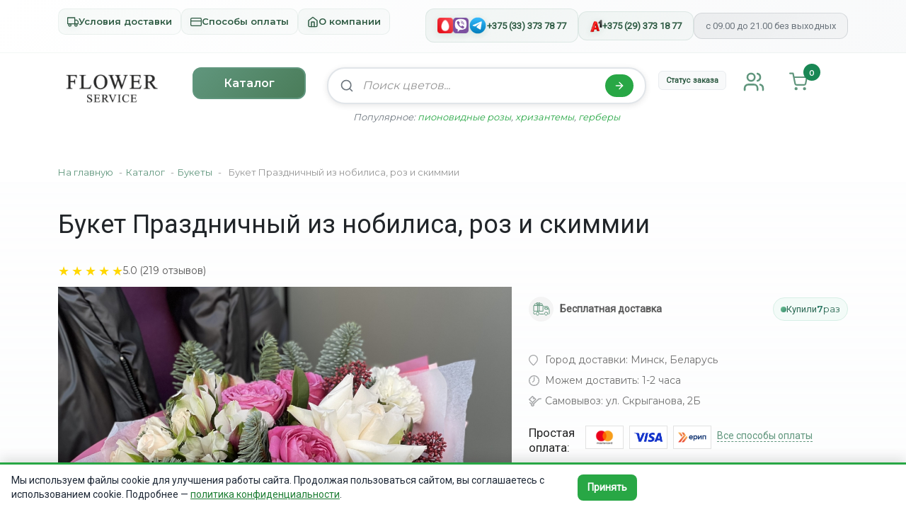

--- FILE ---
content_type: text/html; charset=UTF-8
request_url: https://zakazcvetov.by/catalog/prazdnichniy
body_size: 27065
content:
<!--<!DOCTYPE html PUBLIC "-//W3C//DTD XHTML 1.0 Transitional//EN" "http://www.w3.org/TR/xhtml1/DTD/xhtml1-transitional.dtd">-->
<!DOCTYPE html>
<html lang="ru">
<head>
  <base href="https://zakazcvetov.by/" /><!--[if IE]></base><![endif]-->
  <link rel="icon" href="/favicon.png" type="image/png">
  <link rel="manifest" href="/manifest.json"/>
  <meta http-equiv="cache-control" content="no-cache" />
  <meta http-equiv="expires" content="0" />
  <meta http-equiv="Content-Type" content="text/html; charset=UTF-8" />
  <meta name="viewport" content="width=device-width, initial-scale=1, viewport-fit=cover"/>
  
  
    
            
                        
        
                                                                        <link rel="canonical" href="https://zakazcvetov.by/catalog/prazdnichniy" />
      
            
                    

                                                            <title>Букет Праздничный из нобилиса, роз и ским... | Флауэр Сервис</title>
                    <meta name="description" content="Заказать букет Букет Праздничный из нобилиса, роз и скиммии — Флауэр Сервис купить в Минске по низкой цене в интернет-магазине - Флауэр Сервис ⏩ Заказать букет Букет Праздничный из нобилиса, роз и скиммии — Флауэр Сервиснедорого на заказ с бесплатной доставкой по Минску и области" />
    
              
                
    <meta name="last-modified" content="2026-02-03T03:16:37+03:00" />
  <meta property="ya:ovs:adult" content="false" />
  <meta property="ya:ovs:cache" content="false" />

    <!-- Google Tag Manager (отложен после LCP для улучшения производительности) -->
  
  <script>
  // Исправление устаревших unload событий для Facebook Pixel и других скриптов
  // Перехватываем addEventListener для замены unload на pagehide
  (function() {
    var originalAddEventListener = window.addEventListener;
    var originalRemoveEventListener = window.removeEventListener;
    
    // Перехватываем addEventListener
    window.addEventListener = function(type, listener, options) {
      // Заменяем 'unload' на 'pagehide' для совместимости с bfcache
      if (type === 'unload') {
        type = 'pagehide';
        // Обертываем listener для совместимости
        var wrappedListener = function(event) {
          // pagehide не имеет всех свойств unload, но это нормально
          if (typeof listener === 'function') {
            listener(event);
          }
        };
        return originalAddEventListener.call(this, type, wrappedListener, options);
      }
      return originalAddEventListener.call(this, type, listener, options);
    };
    
    // Перехватываем removeEventListener для симметрии
    window.removeEventListener = function(type, listener, options) {
      if (type === 'unload') {
        type = 'pagehide';
      }
      return originalRemoveEventListener.call(this, type, listener, options);
    };
    
    // Также перехватываем для document
    var docAddEventListener = document.addEventListener;
    var docRemoveEventListener = document.removeEventListener;
    
    document.addEventListener = function(type, listener, options) {
      if (type === 'unload') {
        type = 'pagehide';
        var wrappedListener = function(event) {
          if (typeof listener === 'function') {
            listener(event);
          }
        };
        return docAddEventListener.call(this, type, wrappedListener, options);
      }
      return docAddEventListener.call(this, type, listener, options);
    };
    
    document.removeEventListener = function(type, listener, options) {
      if (type === 'unload') {
        type = 'pagehide';
      }
      return docRemoveEventListener.call(this, type, listener, options);
    };
  })();
  
  // Подавление ошибок WebSocket для Яндекс Метрики (не критично для работы аналитики)
  // Яндекс Метрика пытается установить WebSocket для real-time функций, но это необязательно
  (function() {
    var originalWebSocket = window.WebSocket;
    window.WebSocket = function(url, protocols) {
      // Подавляем ошибки WebSocket для Яндекс Метрики
      if (typeof url === 'string' && url.indexOf('mc.yandex.com') !== -1) {
        try {
          var ws = new originalWebSocket(url, protocols);
          // Обрабатываем ошибки соединения без вывода в консоль
          ws.addEventListener('error', function(e) {
            // Тихий провал - real-time функции Яндекс Метрики не критичны
            e.stopPropagation();
          }, true);
          return ws;
        } catch (e) {
          // Возвращаем заглушку вместо реального WebSocket
          return {
            readyState: 3, // CLOSED
            send: function() {},
            close: function() {},
            addEventListener: function() {},
            removeEventListener: function() {}
          };
        }
      }
      return new originalWebSocket(url, protocols);
    };
    // Сохраняем оригинальные свойства WebSocket
    Object.setPrototypeOf(window.WebSocket, originalWebSocket);
    Object.setPrototypeOf(window.WebSocket.prototype, originalWebSocket.prototype);
  })();
  
  // Инициализация dataLayer ДО загрузки GTM
  window.dataLayer = window.dataLayer || [];
  
  // Отложить загрузку GTM после LCP или через 3 секунды
  function loadGTM() {
    if (window.gtmLoaded) return;
    window.gtmLoaded = true;
    (function(w,d,s,l,i){w[l]=w[l]||[];w[l].push({'gtm.start':
    new Date().getTime(),event:'gtm.js'});var f=d.getElementsByTagName(s)[0],
    j=d.createElement(s),dl=l!='dataLayer'?'&l='+l:'';j.async=true;j.src=
    'https://www.googletagmanager.com/gtm.js?id='+i+dl;f.parentNode.insertBefore(j,f);
    })(window,document,'script','dataLayer','GTM-MX3B53X');
  }
  
  // Загрузить GTM после load или через 3 секунды
  if (document.readyState === 'complete') {
    setTimeout(loadGTM, 3000);
  } else {
    window.addEventListener('load', function() {
      setTimeout(loadGTM, 3000);
    });
  }
  
  // Загрузить при взаимодействии пользователя
  ['scroll', 'click', 'touchstart', 'mousemove'].forEach(function(event) {
    window.addEventListener(event, loadGTM, { once: true, passive: true });
  });
  </script>
  
  <!-- End Google Tag Manager -->
  

    <!-- Google Analytics 4 (отложен после LCP) -->
  
  <script>
  // Отложить загрузку GA4
  function loadGA4() {
    if (window.ga4Loaded) return;
    window.ga4Loaded = true;
    
    var script = document.createElement('script');
    script.async = true;
    script.src = 'https://www.googletagmanager.com/gtag/js?id=G-R8QNXR7RXP';
    document.head.appendChild(script);
    
    window.dataLayer = window.dataLayer || [];
    function gtag(){dataLayer.push(arguments);}
    gtag('js', new Date());
    gtag('config', 'G-R8QNXR7RXP', {
      'custom_map': {'custom_parameter_1': 'source_id'},
      'send_page_view': true
    });
  }
  
  // Загрузить после load или через 3 секунды
  if (document.readyState === 'complete') {
    setTimeout(loadGA4, 3000);
  } else {
    window.addEventListener('load', function() {
      setTimeout(loadGA4, 3000);
    });
  }
  </script>
  
  <!-- End Google Analytics 4 -->
      <meta name="keywords" content="Заказать - Букет Праздничный из нобилиса, роз и скиммии" />
    <meta name="smartbanner:title" content="Flower Service | Цветы Минск" />
  <meta name="smartbanner:author" content="ООО Флауэр Сервис" />
  <meta name="smartbanner:price" content="Бесплатно" />
  <meta name="smartbanner:price-suffix-apple" content=" - в App Store">
  <meta name="smartbanner:price-suffix-google" content=" - в Google Play" />
  <meta name="smartbanner:icon-apple" content="https://zakazcvetov.by/images/icon.png" />
  <meta name="smartbanner:icon-google" content="https://zakazcvetov.by/images/icon.png" />
  <meta name="smartbanner:button" content="Открыть" />
  <meta name="smartbanner:button-url-apple" content="https://apps.apple.com/us/app/flower-service-%D1%86%D0%B2%D0%B5%D1%82%D1%8B-%D0%BC%D0%B8%D0%BD%D1%81%D0%BA/id1526717649" />
      <meta name="smartbanner:enabled-platforms" content="ios" />
  <meta name="smartbanner:close-label" content="Закрыть" />
  <link rel="preload" href="https://zakazcvetov.by/static/front/css/smartbanner.min.css" as="style" />
  <link rel="stylesheet" href="https://zakazcvetov.by/static/front/css/smartbanner.min.css" media="print" onload="this.media='all'" />
  <noscript><link rel="stylesheet" href="https://zakazcvetov.by/static/front/css/smartbanner.min.css" /></noscript>
  <link rel="preload" href="https://unpkg.com/swiper@9/swiper-bundle.min.css" as="style" />
  <link rel="stylesheet" href="https://unpkg.com/swiper@9/swiper-bundle.min.css" media="print" onload="this.media='all'"/>
  <noscript><link rel="stylesheet" href="https://unpkg.com/swiper@9/swiper-bundle.min.css"/></noscript>
  <link rel="preload" href="https://zakazcvetov.by/static/front/css/bootstrap.min.css?v=50.37" as="style" />
  <link rel="stylesheet" href="https://zakazcvetov.by/static/front/css/bootstrap.min.css?v=50.37" media="print" onload="this.media='all'"/>
  <noscript><link rel="stylesheet" href="https://zakazcvetov.by/static/front/css/bootstrap.min.css?v=50.37"/></noscript>
          
    
    <link rel="preload" href="https://zakazcvetov.by/static/front/css/stylesheet.css?v=1769556844" as="style" />
    <link rel="stylesheet" href="https://zakazcvetov.by/static/front/css/stylesheet.css?v=1769556844"/>
        <link rel="preload" href="https://zakazcvetov.by/static/front/css/style.min.css?v=50.37" as="style" />
    <link rel="stylesheet" href="https://zakazcvetov.by/static/front/css/style.min.css?v=50.37"/>
          <link rel="preload" href="https://zakazcvetov.by/static/front/css/cookie-banner.min.css?v=50.37" as="style" />
    <link rel="stylesheet" href="https://zakazcvetov.by/static/front/css/cookie-banner.min.css?v=50.37" media="print" onload="this.media='all'"/>
    <noscript><link rel="stylesheet" href="https://zakazcvetov.by/static/front/css/cookie-banner.min.css?v=50.37"/></noscript>
      <meta property="og:title" content="Букет Праздничный из нобилиса, роз и ским... | Флауэр Сервис" />
  <meta property="og:site_name" content="zakazcvetov.by" />
  <meta property="og:url" content="https://zakazcvetov.by/catalog/prazdnichniy" />
  <meta property="og:description" content="Заказать букет Букет Праздничный из нобилиса, роз и скиммии — Флауэр Сервис купить в Минске по низкой цене в интернет-магазине - Флауэр Сервис ⏩ Заказать букет Букет Праздничный из нобилиса, роз и..." />
  <meta property="og:image" content="https://zakazcvetov.by/static/front/img/logo_og.png?v=2" />
  <meta property="og:image:width" content="1200" />
  <meta property="og:image:height" content="630" />
  <meta property="og:type" content="website" />
  <meta property="og:locale" content="ru_RU" />
    <meta name="twitter:card" content="summary_large_image" />
  <meta name="twitter:title" content="Букет Праздничный из нобилиса, роз и ским... | Флауэр Сервис" />
  <meta name="twitter:description" content="Заказать букет Букет Праздничный из нобилиса, роз и скиммии — Флауэр Сервис купить в Минске по низкой цене в интернет-магазине - Флауэр Сервис ⏩ Заказать букет Букет Праздничный из нобилиса, роз и..." />
  <meta name="twitter:image" content="https://zakazcvetov.by/static/front/img/logo_og.png?v=2" />
      <script type="application/ld+json">
  {
    "@context": "https://schema.org",
    "@type": "LocalBusiness",
    "@id": "https://zakazcvetov.by/#localbusiness",
    "name": "«Флауэр Сервис» — Zakazcvetov.by",
    "url": "https://zakazcvetov.by/",
    "image": "https://zakazcvetov.by/static/front/img/logo_og.png",
    "telephone": ["+375333737877", "+375293731877"],
    "email": "info@zakazcvetov.by",
    "address": {
      "@type": "PostalAddress",
      "streetAddress": "ул. Скрыганова, 2Б, офис 312",
      "addressLocality": "Минск",
      "postalCode": "220073",
      "addressCountry": "BY"
    },
    "openingHoursSpecification": [{
      "@type": "OpeningHoursSpecification",
      "dayOfWeek": [
        "Monday", "Tuesday", "Wednesday", "Thursday", "Friday", "Saturday", "Sunday"
      ],
      "opens": "09:00",
      "closes": "21:00"
    }],
    "areaServed": "Минск",
    "priceRange": "BYN 50-1500",
    "geo": {
      "@type": "GeoCoordinates",
      "latitude": 53.89956,
      "longitude": 27.53072
    },
    "department": [{
      "@type": "LocalBusiness",
      "name": "«Флауэр Сервис» — Скрыганова, 14",
      "image": "https://zakazcvetov.by/static/front/img/logo_og.png",
      "address": {
        "@type": "PostalAddress",
        "streetAddress": "ул. Скрыганова, 14",
        "addressLocality": "Минск",
        "postalCode": "220073",
        "addressCountry": "BY"
      },
      "telephone": "+375333146550",
      "priceRange": "BYN 50-1500",
      "openingHoursSpecification": [{
        "@type": "OpeningHoursSpecification",
        "dayOfWeek": [
          "Monday", "Tuesday", "Wednesday", "Thursday", "Friday", "Saturday", "Sunday"
        ],
        "opens": "09:00",
        "closes": "21:00"
      }],
      "geo": {
        "@type": "GeoCoordinates",
        "latitude": 53.89676,
        "longitude": 27.52692
      }
    }]
  }
  </script>
  <link rel="preconnect" href="https://fonts.gstatic.com" crossorigin>
  <link rel="preconnect" href="https://fonts.googleapis.com">
  <link rel="dns-prefetch" href="https://fonts.googleapis.com">
  <link rel="dns-prefetch" href="https://fonts.gstatic.com">
  <style>
    /* Критические стили для предотвращения CLS - загружаются ДО основного CSS */
    
    /* Fallback шрифты для уменьшения CLS */
    body {
      font-family: -apple-system, BlinkMacSystemFont, 'Segoe UI', 'Roboto', 'Helvetica Neue', Arial, sans-serif;
      font-size: 14px;
      line-height: 1.5;
      margin: 0;
      padding: 0;
    }
    
    /* Используем fallback шрифты до загрузки веб-шрифтов для предотвращения CLS */
    .cta-title, .cta-sub, h1, h2, h3, h4, h5, h6 {
      font-family: -apple-system, BlinkMacSystemFont, 'Segoe UI', 'Roboto', 'Helvetica Neue', Arial, sans-serif;
    }
    
    /* Резервируем пространство для основных блоков */
    body.page_index {
      min-height: 100vh;
    }
    
    /* Резервируем место для hero-wrap КРИТИЧНО */
    .hero-wrap {
      min-height: 280px;
      contain: layout;
      position: relative;
      overflow: hidden;
    }
    @media (min-width: 769px) {
      .hero-wrap {
        min-height: 500px;
      }
    }
    
    /* Резервируем место для slider КРИТИЧНО */
    .top-slider {
      min-height: 280px;
      position: relative;
    }
    @media (min-width: 769px) {
      .top-slider {
        min-height: 350px;
      }
    }
    
    /* Фиксированная высота для hero-cta до загрузки шрифтов */
    .desktop-hero-cta {
      min-height: 150px;
    }
    .desktop-hero-cta .cta-title {
      min-height: 36px;
      line-height: 1.2;
    }
    .desktop-hero-cta .cta-sub {
      min-height: 25px;
      line-height: 1.4;
    }
    .mobile-hero-cta {
      min-height: 160px;
    }
    .mobile-hero-cta .cta-title {
      min-height: 45px;
      line-height: 1.25;
    }
    .mobile-hero-cta .cta-sub {
      min-height: 18px;
      line-height: 1.4;
    }
    
    /* Резервируем место для основных контейнеров */
    .container {
      min-height: 50px;
    }
    
    .top-menu {
      min-height: 61px;
    }
    
    /* Предотвращаем FOUT (Flash of Unstyled Text) */
    .cta-title, .cta-sub {
      font-synthesis: none;
      text-rendering: optimizeLegibility;
    }
    
    /* Скрытие "преимущества" в футере и мобильном меню */
    footer a[href*="preimudchestva"],
    .mobile-sub-menu a[href*="preimudchestva"],
    #menu a[href*="preimudchestva"],
    .f_menu a[href*="preimudchestva"] {
      display: none !important;
      visibility: hidden !important;
    }
  </style>
    <link rel="preload" as="font" href="https://fonts.gstatic.com/s/roboto/v31/KFOmCnqEu92Fr1Mu4mxKKTU1Kg.woff2" type="font/woff2" crossorigin>
  <link rel="preload" as="font" href="https://fonts.gstatic.com/s/montserrat/v26/JTUSjIg1_i6t8kCHKm459Wlhyw.woff2" type="font/woff2" crossorigin>
  <link rel="preload" as="style" href="https://fonts.googleapis.com/css2?family=Montserrat:wght@400;600&display=swap">
  <link rel="preload" as="style" href="https://fonts.googleapis.com/css2?family=Roboto:wght@400&display=swap">
  <link href="https://fonts.googleapis.com/css2?family=Montserrat:wght@400;600&display=swap" rel="stylesheet" media="print" onload="this.media='all'">
  <link href="https://fonts.googleapis.com/css2?family=Roboto:wght@400&display=swap" rel="stylesheet" media="print" onload="this.media='all'">
  <noscript>
    <link href="https://fonts.googleapis.com/css2?family=Montserrat:wght@400;600&display=swap" rel="stylesheet">
    <link href="https://fonts.googleapis.com/css2?family=Roboto:wght@400&display=swap" rel="stylesheet">
  </noscript>
  <noscript>
    <link href="https://fonts.googleapis.com/css2?family=Montserrat:wght@400;600&display=swap" rel="stylesheet">
    <link href="https://fonts.googleapis.com/css2?family=Roboto:wght@400&display=swap" rel="stylesheet">
  </noscript>
  <script type="text/javascript">
  
    function ready(e){"loading"!==document.readyState?e():document.addEventListener?document.addEventListener("DOMContentLoaded",e):document.attachEvent("onreadystatechange",function(){"complete"===document.readyState&&e()})}
  
  </script>
  
                                              </head>
<body class='page_catalog'>
    <!-- Google Tag Manager (noscript) -->
  <noscript><iframe src="https://www.googletagmanager.com/ns.html?id=GTM-MX3B53X"
  height="0" width="0" style="display:none;visibility:hidden"></iframe></noscript>
  <!-- End Google Tag Manager (noscript) -->
    
  
  
  <div class="top-menu">
  <div class="container">
    <div class="row">
      <div class="col-xs-4 col-md-4 col-lg-4">
        <ul>
          <li>
            <a href="https://zakazcvetov.by/dostavka_tsvetov_minsk" title="Условия доставки">
              <svg width="16" height="16" viewBox="0 0 24 24" fill="none" stroke="currentColor" stroke-width="2" stroke-linecap="round" stroke-linejoin="round">
                <rect x="1" y="3" width="15" height="13"/>
                <polygon points="16,8 20,8 23,11 23,16 16,16"/>
                <circle cx="5.5" cy="18.5" r="2.5"/>
                <circle cx="18.5" cy="18.5" r="2.5"/>
              </svg>
              Условия доставки
            </a>
          </li>
          <li>
            <a href="https://zakazcvetov.by/oplata" title="Оплата заказа">
              <svg width="14" height="14" viewBox="0 0 24 24" fill="none" stroke="currentColor" stroke-width="2" stroke-linecap="round" stroke-linejoin="round">
                <rect x="1" y="4" width="22" height="16" rx="2" ry="2"/>
                <line x1="1" y1="10" x2="23" y2="10"/>
              </svg>
              Способы оплаты
            </a>
          </li>
          <li>
            <a href="https://zakazcvetov.by/o-kompanii" title="О компании">
              <svg width="14" height="14" viewBox="0 0 24 24" fill="none" stroke="currentColor" stroke-width="2" stroke-linecap="round" stroke-linejoin="round">
                <path d="M3 9l9-7 9 7v11a2 2 0 01-2 2H5a2 2 0 01-2-2z"/>
                <polyline points="9,22 9,12 15,12 15,22"/>
              </svg>
              О компании
            </a>
          </li>
        </ul>
      </div>
      <div class="col-xs-8 col-md-8 col-lg-8">
        <div class="contacts">
          <div class="contacts-velcom">
            <a href="tel:+375333737877">
              <img src="https://zakazcvetov.by/static/front/img/phone/mts.svg" width="22" height="22" alt="MTS" title="MTS" />
              <img src="https://zakazcvetov.by/static/front/img/phone/viber.svg" width="22" height="22" alt="Viber" title="Viber" />
              <img src="https://zakazcvetov.by/static/front/img/phone/telegram.svg" width="26" height="26" alt="Telegram" title="Telegram" />
              +375 (33) 373 78 77
            </a>
          </div>
          <div class="contacts-mts">
            <a href="tel:+375293731877">
              <img src="https://zakazcvetov.by/static/front/img/phone/velcom.svg" width="17" height="19" alt="Velcom" title="Velcom" />
              +375 (29) 373 18 77
            </a>
          </div>
          <div class="contacts-time">с 09.00 до 21.00 без выходных</div>
        </div>
      </div>
    </div>
  </div>
</div>  <div class="header">
  <div class="container">
    <div class="row">
      <div class="col col-lg-2">
        <a href="https://zakazcvetov.by" title="Цветы и букеты Flower Service" aria-label="На главную" class="logo-with-christmas">
          <picture>
            <source srcset="https://zakazcvetov.by/static/front/img/logo_mob.webp?v=50.37" type="image/webp"/>
            <img src="https://zakazcvetov.by/static/front/img/logo_mob.png?v=50.37"
              title="Цветы и букеты Flower Service" alt="Доставка цветов" width="152" height="44" style="max-width: 152px; height: auto;" />
          </picture>
          <span class="sr-only">На главную</span>
        </a>
      </div>
      <div class="col col-lg-2">
        <a href="https://zakazcvetov.by/catalog" type="button" class="btn btn-outline-success">Каталог</a>
      </div>
      <div class="col col-lg-5">
        <div class="search-modern">
          <form action="https://zakazcvetov.by/search" class="search-form">
            <div class="search-input-wrapper">
              <svg class="search-icon" width="20" height="20" viewBox="0 0 24 24" fill="none" stroke="currentColor" stroke-width="2" stroke-linecap="round" stroke-linejoin="round">
                <circle cx="11" cy="11" r="8"/>
                <path d="m21 21-4.35-4.35"/>
              </svg>
              <input type="text" name="q" class="search-input" placeholder="Поиск цветов..." list="search-hints-desktop" title="Подсказка: попробуйте «101 роза», «букеты», «корзина с цветами»" value="" />
              <datalist id="search-hints-desktop">
                <option value="101 роза"></option>
                <option value="букеты"></option>
                <option value="корзина с цветами"></option>
                <option value="пионовидные розы"></option>
                <option value="хризантемы"></option>
                <option value="герберы"></option>
              </datalist>
              <button type="submit" class="search-button" aria-label="Найти" title="Найти">
                <svg width="16" height="16" viewBox="0 0 24 24" fill="none" stroke="currentColor" stroke-width="2" stroke-linecap="round" stroke-linejoin="round">
                  <line x1="5" y1="12" x2="19" y2="12"/>
                  <polyline points="12,5 19,12 12,19"/>
                </svg>
              </button>
            </div>
            <div class="search-suggestions">
              <span class="search-hint">Популярное: 
                <a href="https://zakazcvetov.by/catalog/tsvety/rozy/pionovidnyie">пионовидные розы</a>, 
                <a href="https://zakazcvetov.by/catalog/tsvety/hrizantemy">хризантемы</a>, 
                <a href="https://zakazcvetov.by/catalog/tsvety/gerbery">герберы</a>
              </span>
            </div>
          </form>
        </div>
      </div>
      <div class="col col-lg-3">
        <div class="row header-buttons">
          <div class="col col-lg-5">
            <button type="button" class="order-status-badge" id="headerOrderStatusBtn" style="white-space:nowrap;padding:6px 10px;font-size:11px;line-height:1.2;text-decoration:none;background:#f8f9fa;color:#2d5a42;border-radius:6px;border:1px solid #e9ecef;display:inline-block;font-weight:600;font-family:Roboto,serif;transition:all 0.2s ease;cursor:pointer;">Статус заказа</button>
          </div>
          <div class="col col-lg-3">
            <a href="https://zakazcvetov.by/enter" aria-label="Личный кабинет" class="login-link" style="display:inline-flex;align-items:center;gap:8px;">
              <div class="login-icon">
                <svg width="32" height="31" viewBox="0 0 24 24" fill="none" stroke="#60967d" stroke-width="2" stroke-linecap="round" stroke-linejoin="round">
                  <path d="M16 21v-2a4 4 0 0 0-4-4H6a4 4 0 0 0-4 4v2"/>
                  <circle cx="9" cy="7" r="4"/>
                  <path d="M22 21v-2a4 4 0 0 0-3-3.87"/>
                  <path d="M16 3.13a4 4 0 0 1 0 7.75"/>
                </svg>
                <div class="login-tooltip">Вход в ЛК</div>
              </div>
            </a>
          </div>
          <div class="col col-lg-4">
            <a href="https://zakazcvetov.by/basket" title="Корзина" aria-label="Корзина" class="header-basket basket-link" style="display:inline-flex;align-items:center;gap:8px;">
              <div class="basket-icon">
                <svg width="26" height="31" viewBox="0 0 24 24" fill="none" stroke="#60967d" stroke-width="2" stroke-linecap="round" stroke-linejoin="round">
                  <path d="M9 22C9.55228 22 10 21.5523 10 21C10 20.4477 9.55228 20 9 20C8.44772 20 8 20.4477 8 21C8 21.5523 8.44772 22 9 22Z"/>
                  <path d="M20 22C20.5523 22 21 21.5523 21 21C21 20.4477 20.5523 20 20 20C19.4477 20 19 20.4477 19 21C19 21.5523 19.4477 22 20 22Z"/>
                  <path d="M1 1H5L7.68 14.39C7.77144 14.8504 8.02191 15.264 8.38755 15.5583C8.75318 15.8526 9.2107 16.009 9.68 16H19.4C19.8693 16.009 20.3268 15.8526 20.6925 15.5583C21.0581 15.264 21.3086 14.8504 21.4 14.39L23 6H6"/>
                </svg>
                <div class="basket-tooltip">Корзина</div>
              </div>
              <span class="badge rounded-pill bg-success" id="basket-count-header">
                0              </span>
            </a>
          </div>
        </div>
      </div>
    </div>
  </div>
</div>


<style>
@keyframes spin {
  from { transform: rotate(0deg); }
  to { transform: rotate(360deg); }
}


/* Стили для красивого модального окна */
.quick-modal-overlay {
  backdrop-filter: blur(5px);
  animation: fadeIn 0.3s ease;
}

.quick-modal-content {
  animation: slideIn 0.3s ease;
}

@keyframes fadeIn {
  from { opacity: 0; }
  to { opacity: 1; }
}

@keyframes slideIn {
  from { 
    opacity: 0;
    transform: scale(0.8);
  }
  to { 
    opacity: 1;
    transform: scale(1);
  }
}

#quickOrderIdInput:focus {
  border-color: #60967d !important;
  box-shadow: 0 0 0 0.2rem rgba(96,150,125,0.25) !important;
  background: white !important;
}

#quickCheckBtn:hover {
  transform: translateY(-2px);
  box-shadow: 0 6px 20px rgba(96,150,125,0.4) !important;
}

#quickCloseBtn:hover {
  background: #f8f9fa !important;
  color: #333 !important;
  transform: scale(1.1);
}
</style>


<script>
document.addEventListener('DOMContentLoaded', function() {
  const headerOrderStatusBtn = document.getElementById('headerOrderStatusBtn');
  const mobileOrderStatusBtn = document.getElementById('mobileOrderStatusBtn');
  const fixedOrderStatusBtn = document.getElementById('fixedOrderStatusBtn');
  
  // Обработчик клика по кнопке в хедере (десктоп)
  if (headerOrderStatusBtn) {
    headerOrderStatusBtn.addEventListener('click', function() {
      // На мобильных сразу ведём в личный кабинет
      if (window.matchMedia && window.matchMedia('(max-width: 768px)').matches) {
        window.location.href = '/cabinet';
        return;
      }
      // Показываем красивое модальное окно на десктопе
      showOrderStatusModal();
    });
  }
  
  // Обработчик клика по кнопке в мобильной версии
  if (mobileOrderStatusBtn) {
    mobileOrderStatusBtn.addEventListener('click', function() {
      // На мобильных сразу ведём в личный кабинет
      if (window.matchMedia && window.matchMedia('(max-width: 768px)').matches) {
        window.location.href = '/cabinet';
        return;
      }
      // На десктопе — модалка
      showOrderStatusModal();
    });
  }
  
      // Обработчик клика по фиксированной кнопке (только если пользователь авторизован)
      if (fixedOrderStatusBtn) {
        fixedOrderStatusBtn.addEventListener('click', function() {
          // Отключаем мигание навсегда после клика
          this.classList.add('no-blink');
          // На мобильных — сразу в личный кабинет
          if (window.matchMedia && window.matchMedia('(max-width: 768px)').matches) {
            window.location.href = '/cabinet';
            return;
          }
          // На десктопе — модалка
          showOrderStatusModal();
        });
        
        // Останавливаем мигание при наведении
        fixedOrderStatusBtn.addEventListener('mouseenter', function() {
          if (!this.classList.contains('no-blink')) {
            this.style.animation = 'pulse 3s ease-in-out infinite';
          }
        });
        
        // Возобновляем мигание через 5 секунд после ухода мыши (если не было клика)
        fixedOrderStatusBtn.addEventListener('mouseleave', function() {
          if (!this.classList.contains('no-blink')) {
            setTimeout(() => {
              this.style.animation = 'pulse 3s ease-in-out infinite, gentleBlink 4s ease-in-out infinite';
            }, 5000);
          }
        });
      }
  
  
  // Функция показа красивого модального окна
  function showOrderStatusModal() {
    // Создаем модальное окно
    const modalHtml = `
      <div id="quickOrderStatusModal" class="quick-modal-overlay" style="position:fixed;top:0;left:0;width:100%;height:100%;background:rgba(0,0,0,0.3);z-index:9999;display:flex;align-items:center;justify-content:center;">
        <div class="quick-modal-content" style="background:white;border-radius:16px;padding:20px;max-width:320px;width:85%;box-shadow:0 10px 40px rgba(0,0,0,0.2);transform:scale(0.8);opacity:0;transition:all 0.4s cubic-bezier(0.4, 0, 0.2, 1);position:relative;">
          <button id="quickCloseBtn" style="position:absolute;top:12px;right:12px;background:none;border:none;font-size:20px;color:#999;cursor:pointer;width:28px;height:28px;display:flex;align-items:center;justify-content:center;border-radius:50%;transition:all 0.2s ease;" title="Закрыть">×</button>
          <div class="quick-modal-header" style="text-align:left;margin-bottom:20px;margin-right:20px;">
            <h3 style="margin:0;font-family:Roboto,serif;font-size:18px;font-weight:600;color:#2f3b45;background:linear-gradient(135deg,#60967d,#4a7c59);-webkit-background-clip:text;-webkit-text-fill-color:transparent;background-clip:text;">Статус заказа</h3>
            <p style="margin:6px 0 0 0;color:#666;font-size:13px;">Введите номер заказа</p>
          </div>
          <div class="quick-modal-body">
            <div style="margin-bottom:16px;">
              <input type="text" id="quickOrderIdInput" placeholder="Номер заказа" style="width:100%;padding:12px 16px;border:2px solid #e9ecef;border-radius:10px;font-size:14px;font-family:Roboto,serif;outline:none;transition:all 0.3s ease;box-sizing:border-box;" />
            </div>
            <div>
              <button id="quickCheckBtn" style="width:100%;background:linear-gradient(135deg,#60967d,#4a7c59);color:white;border:none;border-radius:10px;padding:12px 16px;font-size:14px;font-weight:600;font-family:Roboto,serif;cursor:pointer;transition:all 0.3s ease;box-shadow:0 3px 10px rgba(96,150,125,0.3);">
                <span class="quick-btn-text">Проверить</span>
                <span class="quick-btn-loading" style="display:none;">
                  <svg width="16" height="16" viewBox="0 0 24 24" fill="none" stroke="currentColor" stroke-width="2" stroke-linecap="round" stroke-linejoin="round" style="animation:spin 1s linear infinite;margin-right:6px;">
                    <circle cx="12" cy="12" r="10"/>
                    <path d="M12 6v6l4 2"/>
                  </svg>
                  Проверяем...
                </span>
              </button>
            </div>
            <div id="quickResult" style="margin-top:16px;display:none;"></div>
          </div>
        </div>
      </div>
    `;
    
    // Добавляем модальное окно в DOM
    document.body.insertAdjacentHTML('beforeend', modalHtml);
    
    // Анимация появления по центру
    setTimeout(() => {
      const modalContent = document.querySelector('.quick-modal-content');
      modalContent.style.transform = 'scale(1)';
      modalContent.style.opacity = '1';
    }, 10);
    
    // Фокус на поле ввода
    setTimeout(() => {
      document.getElementById('quickOrderIdInput').focus();
    }, 400);
    
    // Обработчики событий
    const quickModal = document.getElementById('quickOrderStatusModal');
    const quickInput = document.getElementById('quickOrderIdInput');
    const quickCheckBtn = document.getElementById('quickCheckBtn');
    const quickCloseBtn = document.getElementById('quickCloseBtn');
    const quickResult = document.getElementById('quickResult');
    
    // Закрытие модального окна
    function closeModal() {
      const modalContent = document.querySelector('.quick-modal-content');
      modalContent.style.transform = 'scale(0.8)';
      modalContent.style.opacity = '0';
      setTimeout(() => {
        quickModal.remove();
      }, 400);
    }
    
    quickCloseBtn.addEventListener('click', closeModal);
    quickModal.addEventListener('click', function(e) {
      if (e.target === quickModal) {
        closeModal();
      }
    });
    
    // Обработка Enter
    quickInput.addEventListener('keypress', function(e) {
      if (e.key === 'Enter') {
        quickCheckBtn.click();
      }
    });
    
    // Проверка статуса
    quickCheckBtn.addEventListener('click', function() {
      // На мобильных перенаправляем в личный кабинет на заказы
      if (window.matchMedia && window.matchMedia('(max-width: 768px)').matches) {
        window.location.href = '/cabinet';
        return;
      }
      const orderId = quickInput.value.trim();
      
      if (!orderId) {
        quickResult.innerHTML = '<div style="background:#fff3cd;border:1px solid #ffeaa7;border-radius:8px;padding:10px;color:#856404;font-size:13px;">Пожалуйста, введите номер заказа</div>';
        quickResult.style.display = 'block';
        return;
      }
      
      // Показываем состояние загрузки
      quickCheckBtn.querySelector('.quick-btn-text').style.display = 'none';
      quickCheckBtn.querySelector('.quick-btn-loading').style.display = 'flex';
      quickCheckBtn.disabled = true;
      quickResult.style.display = 'none';
      
      // Запрос к API
      fetch('order_status.php?id=' + encodeURIComponent(orderId))
        .then(response => {
          if (!response.ok) {
            throw new Error('HTTP ' + response.status);
          }
          return response.json();
        })
        .then(data => {
          if (data.success) {
            let statusColor = '#28a745';
            let statusIcon = '✅';
            
            // Цвета статусов
            if (data.status.includes('Доставлен')) statusColor = '#28a745';
            else if (data.status.includes('В доставке')) statusColor = '#007bff';
            else if (data.status.includes('Принят') || data.status.includes('В обработке')) statusColor = '#ffc107';
            else if (data.status.includes('Отменен') || data.status.includes('Удален')) statusColor = '#dc3545';
            
            quickResult.innerHTML = `
              <div style="background:linear-gradient(135deg,${statusColor}15,${statusColor}25);border:1px solid ${statusColor}40;border-radius:10px;padding:16px;text-align:center;">
                <div style="font-size:32px;margin-bottom:12px;">${statusIcon}</div>
                <div style="font-size:16px;font-weight:600;color:${statusColor};margin-bottom:6px;font-family:Roboto,serif;">${data.status}</div>
                <div style="font-size:13px;color:#666;line-height:1.4;">${data.message}</div>
              </div>
            `;
          } else {
            quickResult.innerHTML = `
              <div style="background:linear-gradient(135deg,#f8d7da,#f5c6cb);border:1px solid #f5c6cb;border-radius:10px;padding:16px;text-align:center;">
                <div style="font-size:32px;margin-bottom:12px;">❌</div>
                <div style="font-size:14px;font-weight:600;color:#721c24;margin-bottom:6px;">Заказ не найден</div>
                <div style="font-size:13px;color:#721c24;">${data.message || 'Проверьте правильность номера заказа'}</div>
              </div>
            `;
          }
          quickResult.style.display = 'block';
        })
        .catch(error => {
          console.error('Ошибка:', error);
          quickResult.innerHTML = `
            <div style="background:linear-gradient(135deg,#f8d7da,#f5c6cb);border:1px solid #f5c6cb;border-radius:10px;padding:16px;text-align:center;">
              <div style="font-size:32px;margin-bottom:12px;">⚠️</div>
              <div style="font-size:14px;font-weight:600;color:#721c24;margin-bottom:6px;">Ошибка</div>
              <div style="font-size:13px;color:#721c24;">Ошибка при проверке статуса. Попробуйте позже.</div>
            </div>
          `;
          quickResult.style.display = 'block';
        })
        .finally(() => {
          // Восстанавливаем кнопку
          quickCheckBtn.querySelector('.quick-btn-text').style.display = 'inline';
          quickCheckBtn.querySelector('.quick-btn-loading').style.display = 'none';
          quickCheckBtn.disabled = false;
        });
    });
  }
  
});
</script>
  
  <div class="mobile-sub-menu">
    <ul>
      <li><a href="https://zakazcvetov.by/dostavka_tsvetov_minsk">Условия доставки</a></li>
      <li><a href="https://zakazcvetov.by/oplata">Способы оплаты</a></li>
    </ul>
  </div>

  <div class="header header-mobile">
    <div class="search-modern mobile-search">
      <form action="https://zakazcvetov.by/search" class="search-form">
        <div class="search-input-wrapper">
          <svg class="search-icon" width="18" height="18" viewBox="0 0 24 24" fill="none" stroke="currentColor" stroke-width="2" stroke-linecap="round" stroke-linejoin="round">
            <circle cx="11" cy="11" r="8"/>
            <path d="m21 21-4.35-4.35"/>
          </svg>
          <input type="text" name="q" class="search-input" placeholder="Поиск цветов..." list="search-hints-mobile" title="Подсказка: попробуйте «101 роза», «букеты», «корзина с цветами»" value="" />
          <datalist id="search-hints-mobile">
            <option value="101 роза"></option>
            <option value="букеты"></option>
            <option value="корзина с цветами"></option>
            <option value="пионовидные розы"></option>
            <option value="хризантемы"></option>
            <option value="герберы"></option>
          </datalist>
          <button type="submit" class="search-button" aria-label="Найти" title="Найти">
            <svg width="14" height="14" viewBox="0 0 24 24" fill="none" stroke="currentColor" stroke-width="2" stroke-linecap="round" stroke-linejoin="round">
              <line x1="5" y1="12" x2="19" y2="12"/>
              <polyline points="12,5 19,12 12,19"/>
            </svg>
          </button>
        </div>
      </form>
    </div>
  </div>

                      <div class="container"><div class="breadcrumbs" itemscope itemtype="http://schema.org/BreadcrumbList">
								<div itemprop="itemListElement" itemscope itemtype="http://schema.org/ListItem">
																														<a href="https://zakazcvetov.by/" title="На главную" itemprop="item">
						<span itemprop="name">На главную</span>
					</a>
					<meta itemprop="item" content="https://zakazcvetov.by/?p=main">
					<meta itemprop="name" content="На главную">
					<meta itemprop="position" content="1">
					<span class="breadcrumb-separator">-</span>
							</div>
					<div itemprop="itemListElement" itemscope itemtype="http://schema.org/ListItem">
																														<a href="https://zakazcvetov.by/catalog" title="Каталог" itemprop="item">
						<span itemprop="name">Каталог</span>
					</a>
					<meta itemprop="item" content="https://zakazcvetov.by/?p=catalog">
					<meta itemprop="name" content="Каталог">
					<meta itemprop="position" content="2">
					<span class="breadcrumb-separator">-</span>
							</div>
					<div itemprop="itemListElement" itemscope itemtype="http://schema.org/ListItem">
																														<a href="https://zakazcvetov.by/catalog/bukety" title="Букеты" itemprop="item">
						<span itemprop="name">Букеты</span>
					</a>
					<meta itemprop="item" content="https://zakazcvetov.by/catalog/bukety">
					<meta itemprop="name" content="Букеты">
					<meta itemprop="position" content="3">
					<span class="breadcrumb-separator">-</span>
							</div>
					<div itemprop="itemListElement" itemscope itemtype="http://schema.org/ListItem">
																																								<span itemprop="name" class="breadcrumb-current" style="display: inline !important; visibility: visible !important; opacity: 1 !important; color: inherit !important;">Букет Праздничный из нобилиса, роз и скиммии</span>
					<meta itemprop="item" content="https://zakazcvetov.by/?p=catalog&cat=bukety">
					<meta itemprop="name" content="Букет Праздничный из нобилиса, роз и скиммии">
					<meta itemprop="position" content="4">
							</div>
			</div></div>
  <div class="content">
    <div class="container">
        <input type="hidden" id="id" name="id" value="4975" />
  <input type="hidden" id="product_name" value="Букет Праздничный из нобилиса, роз и скиммии" />
    <input type="hidden" id="product_price" value="148.00" />
  <input type="hidden" id="product_category" value="<br />
<b>Notice</b>:  Undefined index: cat_name_ru in <b>/var/www/www-root/data/www/zakazcvetov.by/tmp/templates_c/front/1822d519afdabb7de49bb8c2c2b00fc6eb2936a0_0.file.itemview.tpl.php</b> on line <b>47</b><br />
" />
<div class="catalog-item-view modern-item-view">
  <!-- Структурированные данные -->
  <script type="application/ld+json">
                {
    "@context": "https://schema.org",
    "@type": "Product",
    "name": "Букет Праздничный из нобилиса, роз и скиммии",
    "sku": "4975",
    "brand": {
      "@type": "Brand",
      "name": "Zakazcvetov.by"
    },
    "image": "https://zakazcvetov.by/files/compressed/files_cat_4975_1609111246_big.jpg",
    "description": "  Букет &amp;laquo;Праздничный&amp;raquo;  &amp;mdash; это воплощение торжества, уюта и зимней гармонии. Он создан, чтобы дарить атмосферу радости и тепла, объединяя в себе классическую элегантность и природную свежесть. В его составе &amp;mdash; душистый нобилис, изысканные розы и фактурная...",
    "offers": {
      "@type": "Offer",
      "url": "https://zakazcvetov.by/catalog/prazdnichniy",
      "price": "148.00",
      "priceCurrency": "BYN",
      "availability": "https://schema.org/InStock",
      "priceValidUntil": "2026-12-31",
      "hasMerchantReturnPolicy": {
        "@type": "MerchantReturnPolicy",
        "returnPolicyCategory": "https://schema.org/MerchantReturnFiniteReturnWindow",
        "merchantReturnDays": 1,
        "returnMethod": "https://schema.org/ReturnByMail",
        "returnFees": "https://schema.org/FreeReturn",
        "applicableCountry": {
          "@type": "Country",
          "name": "BY"
        }
      },
      "shippingDetails": {
        "@type": "OfferShippingDetails",
        "shippingRate": {
          "@type": "MonetaryAmount",
          "value": "0",
          "currency": "BYN"
        },
        "shippingDestination": {
          "@type": "DefinedRegion",
          "addressCountry": "BY"
        },
        "deliveryTime": {
          "@type": "ShippingDeliveryTime",
          "handlingTime": {
            "@type": "QuantitativeValue",
            "minValue": 0,
            "maxValue": 2,
            "unitCode": "HUR"
          },
          "transitTime": {
            "@type": "QuantitativeValue",
            "minValue": 0,
            "maxValue": 2,
            "unitCode": "HUR"
          },
          "businessDays": {
            "@type": "OpeningHoursSpecification",
            "dayOfWeek": [
              "Monday",
              "Tuesday", 
              "Wednesday",
              "Thursday",
              "Friday",
              "Saturday",
              "Sunday"
            ]
          }
        }
      }
    },
    "aggregateRating": {"@type":"AggregateRating","ratingValue":"5","reviewCount":"219","bestRating":"5","worstRating":"1"}
  }
  </script>
  <h1 id="product-title">Букет Праздничный из нобилиса, роз и скиммии</h1>
  <div class="rating-wrap">
    <div class="stars" aria-label="Рейтинг 5 из 5">
      <span class="star star-full">★</span>
      <span class="star star-full">★</span>
      <span class="star star-full">★</span>
      <span class="star star-full">★</span>
      <span class="star star-full">★</span>
    </div>
    <div class="rating-text">
      <span class="rating-value">5.0</span>
      <span class="review-count">(219 отзывов)</span>
    </div>
  </div>
  
  <div class="row">
    <div class="col-sm-7 col-md-7 col-lg-7 col-xs-12 product_image_container">
      <div class="product_image">
        <div class="product_image_wrap">
          <img src="https://zakazcvetov.by/files/compressed/files_cat_4975_1609111246_big.jpg" alt="Букет Праздничный из нобилиса, роз и скиммии" style="display: none" />
          <div id="main-image" class="main-image grey-back" style="background-image: url(https://zakazcvetov.by/files/compressed/files_cat_4975_1609111246_big.jpg)"></div>
        </div>
      </div>
            <div class="itemgallery model-gallery" data-model-id="4975">
                  <div class="swiper-wrapper">
                          <div class="swiper-slide">
                <div class="thumb photo-th- grey-back"
                   style="background-image: url(files/cat/4975_1609111246_s.jpg)" data-thumb-large="files/cat/4975_1609111246_big.jpg"></div>
              </div>
                          <div class="swiper-slide">
                <div class="thumb photo-th- grey-back"
                   style="background-image: url(files/cat/4975_1609111248_s.jpg)" data-thumb-large="files/cat/4975_1609111248_big.jpg"></div>
              </div>
                          <div class="swiper-slide">
                <div class="thumb photo-th- grey-back"
                   style="background-image: url(files/cat/4975_1609111251_s.jpg)" data-thumb-large="files/cat/4975_1609111251_big.jpg"></div>
              </div>
                      </div>
              </div>
          </div>
      <div class="col-sm-5 col-md-5 col-lg-5 col-xs-12 product_info">
        <div class="row">
          <div class="col-sm-6 col-md-6 col-lg-6 col-12">
            <div class="price-wrap">
                          
            </div>
          </div>
          <div class="col-sm-6 col-md-6 col-lg-6 col-12">
          </div>
        </div>
                  <div class="price price-custom">
            <input type="hidden" name="count" value="0" />
            <input type="hidden" id="min-count" name="min-count" value="0"/>
            <input type="hidden" id="dlv-cost" name="dlv-cost" value="10"/>
                      </div>
              <div class="delivery-row">
                <div class="delivery">Бесплатная доставка</div>
                                                                <div class="purchase-counter modern green" aria-label="Количество покупок">
                  <span class="pc-dot" aria-hidden="true"></span>
                                                                        Купили <span class="purchase-counter__value">7</span> <span class="purchase-counter__times">раз</span>
                </div>
              </div>
                        <div class="info">
              <ul>
                <li class="info-city">
                  <span class="column_name">Город доставки:</span>
                  <span class="column_value">Минск, Беларусь</span>
                </li>
                                  <li class="info-time">
                    <span class="column_name">Можем доставить:</span>
                    <span class="column_value">1-2 часа</span>
                  </li>
                                <li class="info-picking-up">
                  <span class="column_name">Самовывоз:</span>
                  <span class="column_value">ул. Скрыганова, 2Б</span>
                </li>
              </ul>
            </div>
            <div class="payments">
              <div class="payments-title">Простая оплата:</div>
              <div class="payments-list">
                <div class="master-card"><div></div></div>
                <div class="visa"><div></div></div>
                <div class="erip"><div></div></div>
              </div>
              <a target="_blank" rel="noopener" href="https://zakazcvetov.by/oplata">Все способы оплаты</a>
            </div>
            <div class="composition">
              <table>
                <tbody>
                                      <tr>
                      <td class="column_name">Состав:</td>
                      <td class="column_value">
                                                  <div>Нобилис <span class="badge rounded-pill bg-light text-dark">1</span></div>
                                                  <div> Кустовая пионовидная роза <span class="badge rounded-pill bg-light text-dark">2</span></div>
                                                  <div> Скиммия <span class="badge rounded-pill bg-light text-dark">1</span></div>
                                                  <div> Роза <span class="badge rounded-pill bg-light text-dark">1</span></div>
                                                  <div> Гвоздика <span class="badge rounded-pill bg-light text-dark">2</span></div>
                                                  <div> Альстромерия <span class="badge rounded-pill bg-light text-dark">1</span></div>
                                                  <div> Оформление</div>
                                              </td>
                    </tr>
                                                                                                            </tbody>
                </table>
            </div>
            <div class="accordion accordion-item-view" id="accordion-item-view">
              <div class="accordion-item">
                <h3 class="accordion-header" id="itemViewOne">
                  <button class="accordion-button collapsed" type="button" data-bs-toggle="collapse" data-bs-target="#collapseItemViewOne" aria-expanded="false" aria-controls="collapseItemViewOne">
                    Гарантия качества и условия возврата
                  </button>
                </h3>
                <div id="collapseItemViewOne" class="accordion-collapse collapse" aria-labelledby="itemViewOne" data-bs-parent="#accordion-item-view">
                  <div class="accordion-body">
                    В случае если Вас не устроило качество цветов или работа флориста, пришлите на адрес info@zakazcvetov.by фото доставленного букета с номером заказа и описанием претензии. Наша служба клиентской поддержки примет решение по жалобе и свяжется с Вами в течение 2-х рабочих дней.
                  </div>
                </div>
              </div>
              <div class="accordion-item">
                <h3 class="accordion-header" id="headingTwo">
                  <button class="accordion-button collapsed" type="button" data-bs-toggle="collapse" data-bs-target="#collapseItemViewTwo" aria-expanded="false" aria-controls="collapseItemViewTwo">
                    Фото доставки (бесплатное)
                  </button>
                </h3>
                <div id="collapseItemViewTwo" class="accordion-collapse collapse" aria-labelledby="headingTwo" data-bs-parent="#accordion-item-view">
                  <div class="accordion-body">
                    Условия: мы не гарантируем предоставление услуги "Фотография доставки", т.к. получатель может отсутствовать по адресу доставки, отказаться от фотосъемки, вручение цветов может производиться в неподходящих для фотосъемки условиях и т.п.
                  </div>
                </div>
              </div>
            </div>
        </div>
    </div>
          <style>
        
        #upsell-emotion{margin:16px 0 10px; text-align:center;}
        #upsell-emotion .hdr{display:flex;align-items:center;justify-content:center;margin-bottom:10px}
        #upsell-emotion .hdr .title{font-weight:700;font-size:20px}
        #upsell-emotion .upsell-card{
          background:#fff;border:1px solid #eef2ef;border-radius:12px;box-shadow:0 6px 20px rgba(96,150,125,.08);padding:10px;
          display:flex;flex-direction:column;height:100%;
        }
        #upsell-emotion .upsell-card .ph{width:100%;height:140px;background:#f6f8f7;border-radius:10px;background-size:cover;background-position:center}
        #upsell-emotion .upsell-card .nm{margin:8px 0 6px;font-weight:600;min-height:38px;display:-webkit-box;-webkit-line-clamp:2;-webkit-box-orient:vertical;overflow:hidden;text-align:left;}
        #upsell-emotion .upsell-card .pr{color:#2e7d32;font-weight:700;margin-bottom:8px;text-align:left;}
        #upsell-emotion .upsell-card .btn{display:inline-flex;align-items:center;justify-content:center;gap:6px;background:linear-gradient(135deg,#60967d 0%, #4a7c59 100%);color:#fff;border:none;border-radius:10px;padding:8px 12px;cursor:pointer;margin-top:auto;width:100%;}
        #upsell-emotion .upsell-card .btn:hover{filter:brightness(.95)}
        
      </style>
      <div class="container" id="upsell-emotion">
        <div class="hdr"><div class="title">Подарите эмоцию</div></div>
        <div class="row">
                      <div class="col-xl-2 col-lg-2 col-md-4 col-sm-6 col-6">
              <div class="upsell-card">
                <a href="/catalog/set)sharov-135" aria-label="Сет шаров № 135 - Звездный">
                  <div class="ph" style="background-image:url('https://zakazcvetov.by/files/compressed/files_cat_7719_1753201199_s.jpg')"></div>
                  <div class="nm">Сет шаров № 135 - Звездный</div>
                  <div class="pr">155.00 BYN</div>
                </a>
                <button type="button" class="btn directive_add2basket" data-count="1" data-t-id="7719" onclick="AddToBasket(this, 7719, 1)">
                  В корзину
                </button>
              </div>
                    </div>
                              <div class="col-xl-2 col-lg-2 col-md-4 col-sm-6 col-6">
              <div class="upsell-card">
                <a href="/catalog/set-sharov-n73" aria-label="Сет Шаров № 73 - Знак любви">
                  <div class="ph" style="background-image:url('https://zakazcvetov.by/files/compressed/files_cat_6561_1699359867_s.jpg')"></div>
                  <div class="nm">Сет Шаров № 73 - Знак любви</div>
                  <div class="pr">94.00 BYN</div>
                </a>
                <button type="button" class="btn directive_add2basket" data-count="1" data-t-id="6561" onclick="AddToBasket(this, 6561, 1)">
                  В корзину
                </button>
              </div>
                    </div>
                              <div class="col-xl-2 col-lg-2 col-md-4 col-sm-6 col-6">
              <div class="upsell-card">
                <a href="/catalog/set-sharov-n17" aria-label="Сет Шаров N 17 - Магическое мерцание">
                  <div class="ph" style="background-image:url('https://zakazcvetov.by/files/compressed/files_cat_6276_1690293192_s.jpg')"></div>
                  <div class="nm">Сет Шаров N 17 - Магическое мерцание</div>
                  <div class="pr">71.00 BYN</div>
                </a>
                <button type="button" class="btn directive_add2basket" data-count="1" data-t-id="6276" onclick="AddToBasket(this, 6276, 1)">
                  В корзину
                </button>
              </div>
                    </div>
                              <div class="col-xl-2 col-lg-2 col-md-4 col-sm-6 col-6">
              <div class="upsell-card">
                <a href="/catalog/6565-6562-set-sharov-n76" aria-label="Сет Шаров № 77 - Признание">
                  <div class="ph" style="background-image:url('https://zakazcvetov.by/files/compressed/files_cat_6565_1699428458_s.jpg')"></div>
                  <div class="nm">Сет Шаров № 77 - Признание</div>
                  <div class="pr">135.00 BYN</div>
                </a>
                <button type="button" class="btn directive_add2basket" data-count="1" data-t-id="6565" onclick="AddToBasket(this, 6565, 1)">
                  В корзину
                </button>
              </div>
                    </div>
                              <div class="col-xl-2 col-lg-2 col-md-4 col-sm-6 col-6">
              <div class="upsell-card">
                <a href="/catalog/set-sharov-n48" aria-label="Сет Шаров № 47 - Звёздный">
                  <div class="ph" style="background-image:url('https://zakazcvetov.by/files/compressed/files_cat_6474_1697011641_s.jpg')"></div>
                  <div class="nm">Сет Шаров № 47 - Звёздный</div>
                  <div class="pr">119.00 BYN</div>
                </a>
                <button type="button" class="btn directive_add2basket" data-count="1" data-t-id="6474" onclick="AddToBasket(this, 6474, 1)">
                  В корзину
                </button>
              </div>
                    </div>
                              <div class="col-xl-2 col-lg-2 col-md-4 col-sm-6 col-6">
              <div class="upsell-card">
                <a href="/catalog/set-sharov-n92" aria-label="Сет Шаров № 92">
                  <div class="ph" style="background-image:url('https://zakazcvetov.by/files/compressed/files_cat_6614_1701010948_s.jpg')"></div>
                  <div class="nm">Сет Шаров № 92</div>
                  <div class="pr">85.00 BYN</div>
                </a>
                <button type="button" class="btn directive_add2basket" data-count="1" data-t-id="6614" onclick="AddToBasket(this, 6614, 1)">
                  В корзину
                </button>
              </div>
                    </div>
                              <div class="col-xl-2 col-lg-2 col-md-4 col-sm-6 col-6">
              <div class="upsell-card">
                <a href="/catalog/myagkaya-igrushka-mishka2" aria-label="Игрушка Мишка Коричневый с бантиком">
                  <div class="ph" style="background-image:url('https://zakazcvetov.by/files/compressed/files_cat_7259_1734941925_s.jpg')"></div>
                  <div class="nm">Игрушка Мишка Коричневый с бантиком</div>
                  <div class="pr">75.00 BYN</div>
                </a>
                <button type="button" class="btn directive_add2basket" data-count="1" data-t-id="7259" onclick="AddToBasket(this, 7259, 1)">
                  В корзину
                </button>
              </div>
                    </div>
                              <div class="col-xl-2 col-lg-2 col-md-4 col-sm-6 col-6">
              <div class="upsell-card">
                <a href="/catalog/set-sharov-s-luboviu" aria-label="Сет Шаров - С Любовью!">
                  <div class="ph" style="background-image:url('https://zakazcvetov.by/files/compressed/files_cat_7813_1757524478_s.jpg')"></div>
                  <div class="nm">Сет Шаров - С Любовью!</div>
                  <div class="pr">110.00 BYN</div>
                </a>
                <button type="button" class="btn directive_add2basket" data-count="1" data-t-id="7813" onclick="AddToBasket(this, 7813, 1)">
                  В корзину
                </button>
              </div>
                    </div>
                              <div class="col-xl-2 col-lg-2 col-md-4 col-sm-6 col-6">
              <div class="upsell-card">
                <a href="/catalog/set-sharov-n54" aria-label="Сет Шаров № 54 - Розовое Облако">
                  <div class="ph" style="background-image:url('https://zakazcvetov.by/files/compressed/files_cat_6485_1697377312_s.jpg')"></div>
                  <div class="nm">Сет Шаров № 54 - Розовое Облако</div>
                  <div class="pr">104.00 BYN</div>
                </a>
                <button type="button" class="btn directive_add2basket" data-count="1" data-t-id="6485" onclick="AddToBasket(this, 6485, 1)">
                  В корзину
                </button>
              </div>
                    </div>
                              <div class="col-xl-2 col-lg-2 col-md-4 col-sm-6 col-6">
              <div class="upsell-card">
                <a href="/catalog/misha0001447" aria-label="Игрушка Мишка Мини Коричневый">
                  <div class="ph" style="background-image:url('https://zakazcvetov.by/files/compressed/files_cat_7775_1769763135_s.jpg')"></div>
                  <div class="nm">Игрушка Мишка Мини Коричневый</div>
                  <div class="pr">85.00 BYN</div>
                </a>
                <button type="button" class="btn directive_add2basket" data-count="1" data-t-id="7775" onclick="AddToBasket(this, 7775, 1)">
                  В корзину
                </button>
              </div>
                    </div>
                              <div class="col-xl-2 col-lg-2 col-md-4 col-sm-6 col-6">
              <div class="upsell-card">
                <a href="/catalog/myagkaya-igrushka-drakonchik" aria-label="Мягкая игрушка Дракончик">
                  <div class="ph" style="background-image:url('https://zakazcvetov.by/files/compressed/files_cat_8022_1769766267_s.jpg')"></div>
                  <div class="nm">Мягкая игрушка Дракончик</div>
                  <div class="pr">63.00 BYN</div>
                </a>
                <button type="button" class="btn directive_add2basket" data-count="1" data-t-id="8022" onclick="AddToBasket(this, 8022, 1)">
                  В корзину
                </button>
              </div>
                    </div>
                              <div class="col-xl-2 col-lg-2 col-md-4 col-sm-6 col-6">
              <div class="upsell-card">
                <a href="/catalog/set-nomer3" aria-label="Сет Шаров N3 - Красный бриз">
                  <div class="ph" style="background-image:url('https://zakazcvetov.by/files/compressed/files_cat_6110_1680043858_s.jpg')"></div>
                  <div class="nm">Сет Шаров N3 - Красный бриз</div>
                  <div class="pr">164.00 BYN</div>
                </a>
                <button type="button" class="btn directive_add2basket" data-count="1" data-t-id="6110" onclick="AddToBasket(this, 6110, 1)">
                  В корзину
                </button>
              </div>
                    </div>
                            </div>
      </div>
        <style>
      
      #recent-viewed{margin:16px 0 10px; display:block !important; visibility:visible !important; position:relative; z-index:0; overflow:visible !important;}
      #recent-viewed:before{content:none;}
      #recent-viewed .row{margin-left:-15px !important; margin-right:-15px !important; display:flex !important; flex-wrap:wrap !important;}
      #recent-viewed .title{font-weight:800;font-size:20px;margin:8px 0 12px;text-align:left;color:#4a7c59;}
      #recent-viewed .title:after{content:none !important; display:none !important; width:0; height:0;}
      #recent-viewed .rv-card{
        position:relative;z-index:1;background:#fff;border:1px solid #eef2ef;border-radius:12px;box-shadow:0 6px 20px rgba(96,150,125,.08);padding:10px;
        display:flex;flex-direction:column;height:100%;
      }
      #recent-viewed .rv-card .ph{width:100%;height:140px;background:#f6f8f7;border-radius:10px;background-size:cover;background-position:center}
      #recent-viewed .rv-card .nm{margin:8px 0 6px;font-weight:600;min-height:38px;display:-webkit-box;-webkit-line-clamp:2;-webkit-box-orient:vertical;overflow:hidden;text-align:left;color:#2b4a3c;transition:color .15s ease;}
      #recent-viewed .rv-card a:hover .nm,
      #recent-viewed .rv-card a:focus .nm{color:#28a745 !important;}
      #recent-viewed .rv-card .pr{color:#2e7d32;font-weight:800;margin-bottom:8px;text-align:left;}
      #recent-viewed .rv-card .btn{display:inline-flex;align-items:center;justify-content:center;gap:6px;background:#fff;color:#2e7d32;border:1px solid #cfe8da;border-radius:10px;padding:8px 12px;cursor:pointer;margin-top:auto;width:100%;}
      #recent-viewed .rv-card .btn:hover{background:linear-gradient(135deg,#60967d 0%, #4a7c59 100%);color:#fff;border-color:transparent}
      #recent-viewed .rv-card:before{content:'Недавно';position:absolute;top:8px;left:8px;background:#eaf6f0;color:#2e7d32;border:1px solid #cfe8da;border-radius:999px;font-size:11px;line-height:1;padding:3px 8px;font-weight:700;}
      
    </style>
    <div class="product_property">
              <div class="description">
          <p><p><strong>Букет &laquo;Праздничный&raquo;</strong> &mdash; это воплощение торжества, уюта и зимней гармонии. Он создан, чтобы дарить атмосферу радости и тепла, объединяя в себе классическую элегантность и природную свежесть. В его составе &mdash; душистый нобилис, изысканные розы и фактурная скимия. Такое сочетание делает композицию по-настоящему нарядной, благородной и тёплой, словно момент, когда зажигаются огни и наступает праздник.</p>

<p>Нобилис наполняет букет свежестью зимнего леса и лёгким хвойным ароматом, создавая ощущение гармонии и уюта. Розы &mdash; главный акцент композиции &mdash; придают ей мягкость, утончённость и романтичное звучание. Их бархатистые лепестки символизируют любовь и свет, а скимия добавляет текстуру и праздничный блеск, создавая изысканный контраст природных оттенков.</p>

<p><strong>&laquo;Праздничный&raquo;</strong> &mdash; это универсальный букет, который подойдёт как для подарка родным и близким, так и для украшения праздничного интерьера. Он уместен на Новый год, Рождество, семейное торжество или просто как знак внимания. Его природная палитра и аромат хвои наполняют пространство атмосферой тепла и спокойного счастья.</p>

<p>Флористы <strong>&laquo;Флауэр Сервис&raquo;</strong> создают каждый букет с любовью, подбирая только свежие цветы и ветви нобилиса. Композиция оформлена в стильную упаковку, подчёркивающую праздничную тему и природную красоту каждого элемента.</p>

<p>Подарите букет <strong>&laquo;Праздничный&raquo;</strong> &mdash; тёплый, элегантный и душевный. Он станет символом радости, уюта и того особенного зимнего волшебства, которое делает каждый праздник незабываемым.</p></p>
        </div>
          </div>
</div>
<script>
// Инициализация галереи фотографий

// Функция переключения фотографий
function SetViewPhoto(element) {
  var mainImage = document.getElementById('main-image');
  var newImageUrl = element.getAttribute('data-thumb-large');
  
  if (mainImage && newImageUrl) {
    mainImage.style.backgroundImage = 'url(' + newImageUrl + ')';
  }
}

// Инициализация после загрузки страницы
document.addEventListener('DOMContentLoaded', function() {
  // Инициализация Swiper для галереи (только если есть слайды)
  var itemGal = document.querySelector('.itemgallery');
  if (itemGal && typeof Swiper !== 'undefined' && itemGal.querySelector('.swiper-wrapper .swiper-slide') && !itemGal.swiper) {
    try {
    var swiper = new Swiper(itemGal, {
      slidesPerView: 'auto',
      spaceBetween: 10,
      freeMode: true,
      watchSlidesProgress: true,
      shortSwipes: false,
      on: {
        autoplayStop: function(sw){ if(!sw || !sw.el || !sw.el.parentNode) return; }
      }
    });
    } catch(e) {}
  }
  
  // Обработчики кликов для миниатюр
  var thumbs = document.querySelectorAll('.thumb');
  
  for (var i = 0; i < thumbs.length; i++) {
    thumbs[i].addEventListener('click', function() {
      SetViewPhoto(this);
    });
    
    // Делаем миниатюры кликабельными
    thumbs[i].style.cursor = 'pointer';
  }
  
  // Отслеживание просмотра товара
  if (typeof trackViewItem === 'function') {
    var productData = {
      id: document.getElementById('id').value,
      name: document.getElementById('product_name').value,
      price: parseFloat(document.getElementById('product_price').value),
      brand: 'Zakazcvetov.by',
      category: document.getElementById('product_category').value
    };
    
    console.log('📖 Отслеживаем просмотр товара:', productData);
    trackViewItem(productData);
  } else {
    console.warn('⚠️ Функция trackViewItem не найдена, проверьте подключение ecommerce.js');
  }
  // "Вы недавно смотрели" — сохраняем просмотр и выводим
  try {
    var currentItem = {
      id: document.getElementById('id') ? String(document.getElementById('id').value) : '',
      name: document.getElementById('product_name') ? document.getElementById('product_name').value : '',
      url: 'https://zakazcvetov.by/catalog/prazdnichniy',
      price: (function(){
        var p = document.getElementById('product_price') ? document.getElementById('product_price').value : '';
        return (p ? p : '') + (p ? ' BYN' : '');
      })(),
      thumb: 'https://zakazcvetov.by/files/compressed/files_cat_4975_1609111246_big.jpg',
      category: document.getElementById('product_category') ? document.getElementById('product_category').value : '',
      out_of_stock: true    };
    var key = 'recent_items_v1';
    var list = [];
    try { list = JSON.parse(localStorage.getItem(key) || '[]') || []; } catch(e){ list = []; }
    // убрать текущий, добавить в начало, ограничить 20
    list = list.filter(function(it){ return it && String(it.id) !== currentItem.id; });
    list.unshift(currentItem);
    if (list.length > 20) list = list.slice(0, 20);
    try { localStorage.setItem(key, JSON.stringify(list)); } catch(e){}
    // Рендер: до 12, без текущего
    var row = document.getElementById('recent-row');
    var wrap = document.getElementById('recent-viewed');
    if (row && wrap) {
      var base = (list || []).filter(function(it){ return !!it; });
      // Показываем только карточки товаров: /catalog/<slug>, исключая категории
      var denyCat = /\/catalog\/(tsvety|rozy|kompozicii|komu|povod|podarki|bukety-nevesty|blog)(\/)?($|\?)/i;
      var baseProducts = base.filter(function(it){
        var u = (it && it.url) ? String(it.url) : '';
        return /\/catalog\/[A-Za-z0-9\-_]+(\/)?($|\?)/.test(u) && !denyCat.test(u) && !/\/catalog(\/)?($|\?)/.test(u);
      });
      // Очистим localStorage от категорий, чтобы не всплывали снова
      try { localStorage.setItem(key, JSON.stringify(baseProducts)); } catch(e){}
      var toShow = baseProducts.filter(function(it){ return String(it.id) !== currentItem.id; }).slice(0, 12);
      if (toShow.length === 0) { toShow = base.slice(0, 1); }
      if (toShow.length === 0) { wrap.style.setProperty('display','none','important'); return; }
      wrap.style.setProperty('display','block','important');
      wrap.style.setProperty('visibility','visible','important');
      try { wrap.style.setProperty('opacity','1','important'); } catch(e){}
      var html = '';
      for (var i=0;i<toShow.length;i++){
        var it = toShow[i] || {};
        var safeName = (it.name || '').replace(/</g,'&lt;').replace(/>/g,'&gt;');
        var safeUrl = it.url || '#';
          var safeThumb = it.thumb || '';
          try {
            if (/%2F|%3A/i.test(safeThumb)) { safeThumb = decodeURIComponent(safeThumb); }
          } catch(e){}
        var safePrice = it.price || '';
        var isOutOfStock = it.out_of_stock === true || it.out_of_stock === 'true';
        var buttonHtml = '';
        if (isOutOfStock) {
          buttonHtml = '<button type="button" class="btn btn-secondary amf buy" disabled>'
                     +   '<i class="cart"></i>'
                     +   '<span class="action">Нет в наличии</span>'
                     + '</button>';
        } else {
          buttonHtml = '<button type="button" class="btn btn-success amf buy directive_add2basket" data-count="1" data-t-id="'+(it.id||'')+'" onclick="AddToBasket(this, '+(it.id||'0')+', 1)">'
                     +   '<i class="cart"></i>'
                     +   '<span class="action">Купить</span>'
                     + '</button>';
        }
          html += '<div class="col-xl-2 col-lg-2 col-md-4 col-sm-6 col-6">'
                +   '<div class="rv-card">'
                +     '<a href="'+safeUrl+'" aria-label="'+safeName+'">'
                +       '<div class="ph"><img src='+JSON.stringify(safeThumb)+' alt='+JSON.stringify(safeName)+' style="width:100%;height:140px;object-fit:cover;border-radius:10px;background:#f6f8f7;"></div>'
                +       '<div class="nm">'+safeName+'</div>'
                +       '<div class="pr">'+safePrice+'</div>'
                +     '</a>'
                +     buttonHtml
                +   '</div>'
                + '</div>';
      }
      row.innerHTML = html;
    }
  } catch(e){}
  // Sticky buy bar on mobile
  var buyBar = document.querySelector('.sticky-buy-bar');
  var priceWrap = document.querySelector('.price-wrap');
  function onScroll(){
    if(!buyBar || !priceWrap) return;
    var rect = priceWrap.getBoundingClientRect();
    if(rect.bottom < 0){
      buyBar.classList.add('show');
    } else {
      buyBar.classList.remove('show');
    }
  }
  window.addEventListener('scroll', onScroll);
  // Initial state
  onScroll();
  // На десктопе показываем панель сразу
  if (buyBar && window.innerWidth >= 992) {
    buyBar.classList.add('show');
  }
});
</script>

<div class="container" id="recent-viewed" style="display:none;">
  <div class="title">Вы недавно смотрели</div>
  <div class="row" id="recent-row"></div>
</div>

<div class="container product-faq" style="margin:24px auto;">
  <h2 style="margin: 0 0 12px 0;">Вопрос — Ответ про «Букет Праздничный из нобилиса, роз и скиммии»</h2>
  <div class="accordion" id="product-faq-accordion">
    <div class="accordion-item">
      <h3 class="accordion-header" id="pfq-h1">
        <button class="accordion-button collapsed" type="button" data-bs-toggle="collapse" data-bs-target="#pfq-c1" aria-expanded="false" aria-controls="pfq-c1">
          Можно ли изменить состав/цвета букета «Букет Праздничный из нобилиса, роз и скиммии»?
        </button>
      </h3>
      <div id="pfq-c1" class="accordion-collapse collapse" aria-labelledby="pfq-h1" data-bs-parent="#product-faq-accordion">
        <div class="accordion-body">
          Да, мы можем адаптировать букет под ваш запрос: заменить сорт, оттенки, добавить/убрать позиции. Напишите пожелания при оформлении заказа — флорист уточнит детали.
        </div>
      </div>
    </div>
    <div class="accordion-item">
      <h3 class="accordion-header" id="pfq-h2">
        <button class="accordion-button collapsed" type="button" data-bs-toggle="collapse" data-bs-target="#pfq-c2" aria-expanded="false" aria-controls="pfq-c2">
          Сколько времени займёт доставка «Букет Праздничный из нобилиса, роз и скиммии» по Минску?
        </button>
      </h3>
      <div id="pfq-c2" class="accordion-collapse collapse" aria-labelledby="pfq-h2" data-bs-parent="#product-faq-accordion">
        <div class="accordion-body">
          Обычно 1–2 часа после подтверждения. Срочную доставку согласуем по телефону — постараемся привезти как можно быстрее.
        </div>
      </div>
    </div>
    <div class="accordion-item">
      <h3 class="accordion-header" id="pfq-h3">
        <button class="accordion-button collapsed" type="button" data-bs-toggle="collapse" data-bs-target="#pfq-c3" aria-expanded="false" aria-controls="pfq-c3">
          Получу ли я фото готового букета перед доставкой?
        </button>
      </h3>
      <div id="pfq-c3" class="accordion-collapse collapse" aria-labelledby="pfq-h3" data-bs-parent="#product-faq-accordion">
        <div class="accordion-body">
          Да, по возможности отправляем фото собранного букета перед отправкой курьера. Также можем отправить фото вручения, если получатель согласен.
        </div>
      </div>
    </div>
    <div class="accordion-item">
      <h3 class="accordion-header" id="pfq-h4">
        <button class="accordion-button collapsed" type="button" data-bs-toggle="collapse" data-bs-target="#pfq-c4" aria-expanded="false" aria-controls="pfq-c4">
          Что если нужных цветов для «Букет Праздничный из нобилиса, роз и скиммии» нет на складе?
        </button>
      </h3>
      <div id="pfq-c4" class="accordion-collapse collapse" aria-labelledby="pfq-h4" data-bs-parent="#product-faq-accordion">
        <div class="accordion-body">
          Мы предложим максимально близкую замену по оттенкам и бюджету либо согласуем новую дату поступления. Без вашего согласия замены не делаем.
        </div>
      </div>
    </div>
    <div class="accordion-item">
      <h3 class="accordion-header" id="pfq-h5">
        <button class="accordion-button collapsed" type="button" data-bs-toggle="collapse" data-bs-target="#pfq-c5" aria-expanded="false" aria-controls="pfq-c5">
          Какие гарантии свежести и что с возвратом?
        </button>
      </h3>
      <div id="pfq-c5" class="accordion-collapse collapse" aria-labelledby="pfq-h5" data-bs-parent="#product-faq-accordion">
        <div class="accordion-body">
          Используем только свежие цветы и правильное хранение. Если качество не устроит — пришлите фото и номер заказа на info@zakazcvetov.by, заменим или вернём деньги по ситуации.
        </div>
      </div>
    </div>
  </div>
</div>

<script type="application/ld+json" id="product-faq-jsonld">
{
  "@context": "https://schema.org",
  "@type": "FAQPage",
  "mainEntity": [
    {
      "@type": "Question",
      "name": "Можно ли изменить состав/цвета букета «Букет Праздничный из нобилиса, роз и скиммии»?",
      "acceptedAnswer": {
        "@type": "Answer",
        "text": "Да, мы можем адаптировать букет под ваш запрос: заменить сорт, оттенки, добавить/убрать позиции. Напишите пожелания при оформлении заказа — флорист уточнит детали."
      }
    },
    {
      "@type": "Question",
      "name": "Сколько времени займёт доставка «Букет Праздничный из нобилиса, роз и скиммии» по Минску?",
      "acceptedAnswer": {
        "@type": "Answer",
        "text": "Обычно 1–2 часа после подтверждения. Срочную доставку согласуем по телефону — привезём как можно быстрее."
      }
    },
    {
      "@type": "Question",
      "name": "Получу ли я фото готового букета перед доставкой?",
      "acceptedAnswer": {
        "@type": "Answer",
        "text": "Да, по возможности отправляем фото собранного букета перед отправкой курьера и фото вручения при согласии получателя."
      }
    },
    {
      "@type": "Question",
      "name": "Что если нужных цветов для «Букет Праздничный из нобилиса, роз и скиммии» нет на складе?",
      "acceptedAnswer": {
        "@type": "Answer",
        "text": "Предложим максимально близкую замену по оттенкам и бюджету или согласуем дату поступления. Без согласия замены не делаем."
      }
    },
    {
      "@type": "Question",
      "name": "Какие гарантии свежести и что с возвратом?",
      "acceptedAnswer": {
        "@type": "Answer",
        "text": "Используем только свежие цветы. Если качество не устроит — пришлите фото и номер заказа на info@zakazcvetov.by, решим вопрос: замена или возврат."
      }
    }
  ]
}
</script>


    </div>
  </div>

  
  
  
  <script type="text/javascript">
  document.addEventListener('DOMContentLoaded', function(){
    // Не создаем home-faq-accordion на странице доставки (там используется delivery-faq-accordion)
    var isDeliveryPage = window.location.pathname.indexOf('dostavka') !== -1 || 
                         window.location.pathname.indexOf('dostavka-tsvetov-minsk') !== -1 ||
                         window.location.pathname.indexOf('dostavka_tsvetov_minsk') !== -1;
    if(isDeliveryPage) {
      // На странице доставки используется delivery-faq-accordion, не создаем home-faq-accordion
      return;
    }
    
    var micro = document.querySelector('.home-faq .my-faqpage');
    if(!micro) return;
    if(document.getElementById('home-faq-accordion')) return;
    var qNodes = micro.querySelectorAll('[itemprop="mainEntity"][itemscope]');
    if(!qNodes || !qNodes.length) return;
    var acc = document.createElement('div');
    acc.className = 'accordion';
    acc.id = 'home-faq-accordion';
    for(var i=0;i<qNodes.length;i++){
      var qNode = qNodes[i];
      var qTitle = qNode.querySelector('[itemprop="name"]');
      var aText = qNode.querySelector('[itemprop="acceptedAnswer"] [itemprop="text"]');
      var titleText = qTitle ? qTitle.textContent.trim() : '';
      var answerHTML = aText ? aText.innerHTML : '';
      if(titleText === '' || answerHTML === '') continue;
      var collapseId = 'home-faq-collapse-'+i;
      var headingId = 'home-faq-heading-'+i;
      var item = document.createElement('div');
      item.className = 'accordion-item';
      var headerDiv = document.createElement('div');
      headerDiv.className = 'accordion-header';
      headerDiv.id = headingId;
      headerDiv.setAttribute('role', 'heading');
      headerDiv.setAttribute('aria-level', '3');
      var btn = document.createElement('button');
      btn.className = 'accordion-button collapsed';
      btn.type = 'button';
      btn.setAttribute('data-bs-toggle','collapse');
      btn.setAttribute('data-bs-target','#'+collapseId);
      btn.setAttribute('aria-expanded','false');
      btn.setAttribute('aria-controls',collapseId);
      btn.textContent = titleText;
      headerDiv.appendChild(btn);
      var col = document.createElement('div');
      col.className = 'accordion-collapse collapse';
      col.id = collapseId;
      col.setAttribute('aria-labelledby', headingId);
      col.setAttribute('data-bs-parent','#home-faq-accordion');
      var body = document.createElement('div');
      body.className = 'accordion-body';
      body.innerHTML = answerHTML;
      col.appendChild(body);
      item.appendChild(headerDiv);
      item.appendChild(col);
      acc.appendChild(item);
    }
    micro.parentNode.insertBefore(acc, micro);
    micro.setAttribute('aria-hidden','true');
    micro.style.display = 'none';
    
    // Дополнительная проверка: заменяем все H3 на div в созданном аккордеоне (для продакшена)
    function replaceH3ToDiv() {
      var accordion = document.getElementById('home-faq-accordion');
      if(accordion) {
        var h3Elements = accordion.querySelectorAll('h3.accordion-header, h3[class*="accordion"], h3');
        h3Elements.forEach(function(h3) {
          if(h3.tagName && h3.tagName.toLowerCase() === 'h3') {
            var div = document.createElement('div');
            div.className = h3.className || '';
            div.id = h3.id || '';
            div.setAttribute('role', 'heading');
            div.setAttribute('aria-level', '3');
            // Копируем все атрибуты
            for(var i = 0; i < h3.attributes.length; i++) {
              var attr = h3.attributes[i];
              if(attr.name !== 'class' && attr.name !== 'id') {
                div.setAttribute(attr.name, attr.value);
              }
            }
            // Копируем содержимое
            while(h3.firstChild) {
              div.appendChild(h3.firstChild);
            }
            h3.parentNode.replaceChild(div, h3);
          }
        });
      }
    }
    // Выполняем замену несколько раз с задержками
    setTimeout(replaceH3ToDiv, 50);
    setTimeout(replaceH3ToDiv, 200);
    setTimeout(replaceH3ToDiv, 500);
    setTimeout(replaceH3ToDiv, 1000);
    // Также при любых изменениях DOM
    if(typeof MutationObserver !== 'undefined') {
      var observer = new MutationObserver(function(mutations) {
        replaceH3ToDiv();
      });
      observer.observe(document.body, { childList: true, subtree: true });
    }
  });
  </script>

  
  <footer>
    <div class="container">
      <div class="row">
        <div class="col-12 col-md-3 col-sm-3 col-xl-3">
          <a href="https://zakazcvetov.by" title="Цветы и букеты Flower Service">
              <img src="https://zakazcvetov.by/static/front/img/logo_mob.png?v=50.37"
                   title="Цветы и букеты Flower Service" alt="Доставка цветов" style="max-width: 152px; height: auto;" />
            <span class="sr-only">Zakazcvetov.by</span>
          </a>
                    
          <div class="copyright">
            <div>ООО "Флауэр Сервис"© - 2012-2026</div>
          </div>
        </div>

        <div class="col-12 col-md-4 col-sm-4 col-xl-4">
          <div class="menu">
            <div class="f_menu">
              <div class="f_menu_col">
                <a href="https://zakazcvetov.by/privacy-policy">Политика конфиденциальности</a>
                              </div>
              <div class="f_menu_col">
                <a href="https://zakazcvetov.by/blog" title="Блог">Блог</a>
                <a href="https://zakazcvetov.by/cookie-policy">Условия использования</a>
                <a href="https://zakazcvetov.by/loyalnost">Программа лояльности</a>
                              </div>
            </div>
          </div>
          <div class="app">
            <a rel="noopener noreferrer nofollow" target="_blank" href="https://apps.apple.com/us/app/flower-service-%D1%86%D0%B2%D0%B5%D1%82%D1%8B-%D0%BC%D0%B8%D0%BD%D1%81%D0%BA/id1526717649">
              <img src="https://zakazcvetov.by/static/front/img/app/ios.svg" width="117" height="35" alt="iOS" title="iOS" loading="lazy" decoding="async" />
            </a>
                                  </div>
        </div>

        <div class="col-12 col-md-2 col-sm-2 col-xl-2">
          <div class="social">
            <span>Мы в социальных сетях:</span>
            <div class="social-list"></div>
            <label>Присоединяйтесь!</label>
          </div>
        </div>

        <div class="col-12 col-md-3 col-sm-3 col-xl-3">
          <div class="contacts">
            <div class="address">
              <ul style="list-style:none; padding:0; margin:0;">
                <li style="margin-bottom:8px;">
                  <a href="https://yandex.by/maps/?text=%D0%9C%D0%B8%D0%BD%D1%81%D0%BA%2C%20%D1%83%D0%BB.%20%D0%A1%D0%BA%D1%80%D1%8B%D0%B3%D0%B0%D0%BD%D0%BE%D0%B2%D0%B0%2C%202%D0%91%2C%20%D0%BE%D1%84%D0%B8%D1%81%20312" target="_blank" rel="noopener noreferrer" title="Открыть на карте">
                    г. Минск, ул. Скрыганова, 2Б, офис 312
                  </a>
                </li>
                <li>
                  <a href="https://yandex.by/maps/?text=%D0%9C%D0%B8%D0%BD%D1%81%D0%BA%2C%20%D1%83%D0%BB.%20%D0%A1%D0%BA%D1%80%D1%8B%D0%B3%D0%B0%D0%BD%D0%BE%D0%B2%D0%B0%2C%2014" target="_blank" rel="noopener noreferrer" title="Открыть на карте">
                    г. Минск, ул. Скрыганова, 14
                  </a>
                </li>
              </ul>
            </div>
            <div class="phones">
              <div>
                <a href="tel:+375333737877" title="Velcom">
                  <div class="number">+375 (33) - 373-78-77</div>
                  <img src="https://zakazcvetov.by/static/front/img/phone/mts.svg" alt="MTS" title="MTS" width="22" height="22" />
                  <img src="https://zakazcvetov.by/static/front/img/phone/viber.svg" alt="Viber" title="Viber" width="22" height="22" />
                </a>
              </div>
              <div>
                <a href="tel:+375293731877" title="Velcom">
                  <div class="number">+375 (29) - 373-18-77</div>
                  <img src="https://zakazcvetov.by/static/front/img/phone/velcom.svg" alt="Velcom" title="Velcom" width="17" height="19" />
                </a>
              </div>
            </div>
            <span>с 09.00 до 21.00 без выходных</span>
            <div class="mail"><a href="mailto:info@zakazcvetov.by">info@zakazcvetov.by</a></div>
          </div>
        </div>
      </div>
    </div>

    <div class="pays">
      <div class="container">
        <div class="box">
          <a class="but_opl but_link" href="https://zakazcvetov.by/oplata" title="Способы оплаты">
            <img src="https://zakazcvetov.by/static/front/img/pay_bottom/img.png" width="80" height="26" alt="WebPay" title="WebPay" loading="lazy" decoding="async" />
            <img src="https://zakazcvetov.by/static/front/img/pay_bottom/img_1.png" width="37" height="12" alt="Visa" title="Visa" loading="lazy" decoding="async" />
            <img src="https://zakazcvetov.by/static/front/img/pay_bottom/img_2.png" width="27" height="21" alt="MasterCard" title="MasterCard" loading="lazy" decoding="async" />
            <img src="https://zakazcvetov.by/static/front/img/pay_bottom/img_3.png" width="25" height="30" alt="БелКарт" title="БелКарт" loading="lazy" decoding="async" />
            <img src="https://zakazcvetov.by/static/front/img/pay_bottom/img_4.png" width="38" height="27" alt="MasterCard SecureCard" title="MasterCard SecureCard" loading="lazy" decoding="async" />
            <img src="https://zakazcvetov.by/static/front/img/pay_bottom/img_5.png" width="27" height="27" alt="Verified by Visa" title="Verified by Visa" loading="lazy" decoding="async" />
            <img src="https://zakazcvetov.by/static/front/img/pay_bottom/img_6.png" width="92" height="26" alt="Белкарт" title="Белкарт" loading="lazy" decoding="async" />
            <img src="https://zakazcvetov.by/static/front/img/pay_bottom/img_7.png" width="39" height="27" alt="ERIP" title="ERIP" loading="lazy" decoding="async" />
            <img src="https://zakazcvetov.by/static/front/img/pay_bottom/img_8.png" width="73" height="27" alt="Assist" title="Assist" loading="lazy" decoding="async" />
            <img src="https://zakazcvetov.by/static/front/img/pay_bottom/img_9.png" width="27" height="27" alt="PCI" title="PCI" loading="lazy" decoding="async" />
            <img src="https://zakazcvetov.by/static/front/img/pay_bottom/img_10.png" width="68" height="27" alt="Мир" title="Мир" loading="lazy" decoding="async" />
            <img src="https://zakazcvetov.by/static/front/img/pay_bottom/img_11.png" width="43" height="27" alt="UnionPay" title="UnionPay" loading="lazy" decoding="async" />
          </a>
        </div>
      </div>
    </div>

    <div class="modal fade" id="modal-window-dop" aria-hidden="true">
      <div class="modal-dialog modal-dialog-centered">
        <div id="modal-content-dop" class="modal-content"></div>
      </div>
    </div>

    <div class="modal fade" id="modal-window" aria-hidden="true">
      <div class="modal-dialog modal-dialog-centered">
        <div id="modal-content" class="modal-content"></div>
      </div>
    </div>
    
    <!-- Telegram promo modal -->
    <div id="tg-promo-overlay" style="display:none; position:fixed; inset:0; background:rgba(0,0,0,0.5); z-index:10000; align-items:center; justify-content:center; backdrop-filter: blur(4px);">
      <div role="dialog" aria-labelledby="tg-promo-title" aria-modal="true" style="background:#fff; border-radius:14px; max-width:560px; width:92%; box-shadow:0 20px 50px rgba(0,0,0,0.2); overflow:hidden;">
        <div style="display:flex; align-items:center; justify-content:space-between; padding:18px 22px; background:linear-gradient(135deg,#60967d 0%, #4a7c59 100%); color:#fff;">
          <div id="tg-promo-title" style="font-weight:700; font-size:18px;">Присоединяйтесь к нам в Telegram</div>
          <button type="button" id="tg-promo-close" aria-label="Закрыть" style="background:transparent; border:none; color:#fff; font-size:26px; line-height:1; cursor:pointer; opacity:.9;">×</button>
        </div>
        <div style="padding:20px 22px; color:#333;">
          <div style="font-size:15px; line-height:1.6; margin-bottom:20px;">
            Будьте в курсе лучших предложений, акций и новинок! Подписывайтесь на наш канал или напишите менеджеру для консультации.
          </div>
          <div style="display:flex; gap:10px; flex-wrap:wrap; margin-bottom:14px;">
            <a id="tg-promo-link" href="https://t.me/flservice_minsk" target="_blank" rel="noopener noreferrer nofollow" style="display:inline-flex; align-items:center; justify-content:center; gap:8px; background:#229ED9; color:#fff; border:none; border-radius:10px; padding:12px 16px; font-weight:700; text-decoration:none; transition:all 0.3s ease; box-shadow:0 4px 12px rgba(34, 158, 217, 0.3); flex:1; min-width:200px;" onmouseover="this.style.transform='translateY(-2px)'; this.style.boxShadow='0 6px 16px rgba(34, 158, 217, 0.4)'" onmouseout="this.style.transform='translateY(0)'; this.style.boxShadow='0 4px 12px rgba(34, 158, 217, 0.3)'">
              <svg width="20" height="20" viewBox="0 0 24 24" fill="currentColor">
                <path d="M12 0C5.373 0 0 5.373 0 12s5.373 12 12 12 12-5.373 12-12S18.627 0 12 0zm5.894 8.221l-1.97 9.28c-.145.658-.537.818-1.084.508l-3-2.21-1.446 1.394c-.14.18-.357.295-.6.295-.002 0-.003 0-.005 0l.213-3.054 5.56-5.022c.24-.213-.054-.334-.373-.12l-6.87 4.326-2.96-.924c-.64-.203-.658-.64.135-.954l11.566-4.458c.538-.196 1.006.128.832.941z"/>
              </svg>
              Подписаться
            </a>
            <a id="tg-promo-manager" href="https://t.me/flservice" target="_blank" rel="noopener noreferrer nofollow" style="display:inline-flex; align-items:center; justify-content:center; gap:8px; background:#60967d; color:#fff; border:none; border-radius:10px; padding:12px 16px; font-weight:700; text-decoration:none; transition:all 0.3s ease; box-shadow:0 4px 12px rgba(96, 150, 125, 0.3); flex:1; min-width:200px;" onmouseover="this.style.transform='translateY(-2px)'; this.style.boxShadow='0 6px 16px rgba(96, 150, 125, 0.4)'" onmouseout="this.style.transform='translateY(0)'; this.style.boxShadow='0 4px 12px rgba(96, 150, 125, 0.3)'">
              <svg width="20" height="20" viewBox="0 0 24 24" fill="currentColor">
                <path d="M20 2H4c-1.1 0-2 .9-2 2v18l4-4h14c1.1 0 2-.9 2-2V4c0-1.1-.9-2-2-2zm0 14H6l-2 2V4h16v12z"/>
              </svg>
              Написать менеджеру
            </a>
          </div>
        </div>
      </div>
    </div>

  </footer>
  <div id="cookie-banner" role="region" aria-label="Уведомление о куки">
    <div class="cookie-content">
      <p>Мы используем файлы cookie для улучшения работы сайта. Продолжая пользоваться сайтом, вы соглашаетесь с использованием cookie. Подробнее — <a href="https://zakazcvetov.by/privacy-policy">политика конфиденциальности</a>.</p>
      <button type="button" id="cookie-accept" aria-label="Принять cookie">Принять</button>
    </div>
  </div>

        
    <link rel="preload" href="https://zakazcvetov.by/static/front/css/intlTelInput.min.css?v=50.37" as="style" />
  <link rel="stylesheet" href="https://zakazcvetov.by/static/front/css/intlTelInput.min.css?v=50.37" media="print" onload="this.media='all'"/>
  <noscript><link rel="stylesheet" href="https://zakazcvetov.by/static/front/css/intlTelInput.min.css?v=50.37"/></noscript>
  <link rel="preload" href="https://zakazcvetov.by/static/front/css/fontawesome.min.css?v=50.37" as="style" />
  <link rel="stylesheet" href="https://zakazcvetov.by/static/front/css/fontawesome.min.css?v=50.37" media="print" onload="this.media='all'"/>
  <noscript><link rel="stylesheet" href="https://zakazcvetov.by/static/front/css/fontawesome.min.css?v=50.37"/></noscript>
  <link rel="preload" href="https://zakazcvetov.by/static/front/css/mmenu.min.css?v=50.37" as="style" />
  <link rel="stylesheet" href="https://zakazcvetov.by/static/front/css/mmenu.min.css?v=50.37" media="print" onload="this.media='all'"/>
  <noscript><link rel="stylesheet" href="https://zakazcvetov.by/static/front/css/mmenu.min.css?v=50.37"/></noscript>
  
    <script src="https://zakazcvetov.by/include/ajax/JsHttpRequest.js?v=50.37" defer></script>
    <script src="https://unpkg.com/swiper@9/swiper-bundle.min.js" defer></script>
  <script src="https://zakazcvetov.by/static/front/js/bootstrap.bundle.min.js?v=50.37" defer></script>
  <script src="https://zakazcvetov.by/static/front/js/intlTelInput.min.js?v=50.37" defer></script>
  <script src="https://zakazcvetov.by/static/front/js/smartbanner.min.js?v=50.37" defer></script>
  <script src="https://zakazcvetov.by/static/front/js/mmenu.min.js?v=50.37" defer></script>
      <script src="https://zakazcvetov.by/static/front/js/functions.min.js?v=50.37" defer></script>
    <script src="https://zakazcvetov.by/static/front/js/common.min.js?v=50.37" defer></script>
        <script src="https://zakazcvetov.by/static/front/js/cookie-banner.min.js?v=50.37" defer></script>
    <script src="https://zakazcvetov.by/static/front/js/ecommerce.min.js?v=50.37&v=16.5" defer></script>
      <script src="https://browser.sentry-cdn.com/8.45.0/bundle.tracing.min.js" defer onload="if(typeof Sentry !== 'undefined' && window.sentryConfig) { try { Sentry.init(window.sentryConfig); } catch(e) { console.error('Sentry init error:', e); } }"></script>

  <script>
  
    // Оптимизированный Lazy + WebP upgrade для избежания Forced Layout
    (function(){
      if (!('querySelectorAll' in document)) return;
      
      // Используем requestAnimationFrame для batch-обработки после рендера
      requestAnimationFrame(function() {
        // Кешируем header элемент для избежания повторных closest()
        var headerEl = document.querySelector('header');
        var imgs = document.querySelectorAll('img:not([loading]):not([decoding])');
        
        // Batch read phase - собираем информацию
        var imgData = [];
        for (var i = 0; i < imgs.length; i++) {
          var img = imgs[i];
          var inHeader = headerEl && headerEl.contains(img);
          var src = img.getAttribute('src') || '';
          imgData.push({
            el: img,
            inHeader: inHeader,
            src: src,
            needsWebp: false // WebP отключен
          });
        }
        
        // Batch write phase - применяем изменения
        requestAnimationFrame(function() {
          imgData.forEach(function(data){
            // Добавляем lazy/async для некритичных изображений
            if (!data.inHeader) {
              data.el.setAttribute('loading', 'lazy');
            }
            data.el.setAttribute('decoding', 'async');
            
            // WebP upgrade отключен - используем оригинальные форматы
            // if (data.needsWebp) {
            //   var webpSrc = data.src.replace(/\.(png|jpg|jpeg)$/i, '.webp');
            //   var test = new Image();
            //   test.onload = function(){ data.el.src = webpSrc; };
            //   test.onerror = function(){};
            //   test.src = webpSrc;
            // }
          });
        });
      });
    })();
  
  </script>

  

  
<!-- Современный фиксированный блок статуса заказа снизу - только для авторизованных пользователей -->

<script>

(function(){
  function deriveTitleFromHref(href){
    try {
      if (!href) return '';
      if (/^#mm-/i.test(href)) return 'Меню';
      if (/^mailto:/i.test(href)) return 'Отправить письмо';
      if (/^tel:/i.test(href)) return 'Позвонить';
      var u = new URL(href, window.location.origin);
      var path = (u.pathname || '').replace(/\/+$/,'');
      if (!path) return '';
      var last = path.split('/').filter(Boolean).pop() || '';
      if (!last) return '';
      var text = decodeURIComponent(last).replace(/[-_]+/g,' ');
      return text.charAt(0).toUpperCase() + text.slice(1);
    } catch(e){ return ''; }
  }
  function inferText(a){
    var t = (a.textContent || '').trim();
    if (t) return t;
    var img = a.querySelector('img[alt]');
    if (img && img.getAttribute('alt')) return img.getAttribute('alt').trim();
    return '';
  }
  function normalize(){
    // Пустые href → "#"
    document.querySelectorAll('a[href=""]').forEach(function(a){ a.setAttribute('href', '#'); });
    // Ссылки без href (включая mm-navbar__title) → добавляем href="#"
    document.querySelectorAll('a:not([href])').forEach(function(a){
      // Для mm-navbar__title с aria-hidden можно либо добавить href, либо заменить на button
      if (a.classList.contains('mm-navbar__title')) {
        // Добавляем href на главную или #, чтобы ссылка была сканируемой
        a.setAttribute('href', window.location.origin + '/');
      } else {
        a.setAttribute('href', '#');
      }
    });
    // Заголовки для ссылок без title или с title="/"
    document.querySelectorAll('a:not([title]), a[title="/"], a[title=""]').forEach(function(a){
      var href = a.getAttribute('href') || '';
      var t = inferText(a);
      var guess = t || deriveTitleFromHref(href);
      if (guess) a.setAttribute('title', guess);
    });
    // mm-якоря — зафиксировать понятный title
    document.querySelectorAll('a[href^="#mm-"]').forEach(function(a){
      if (!a.hasAttribute('title') || a.getAttribute('title') === '/' || a.getAttribute('title') === '') {
        a.setAttribute('title', 'Меню');
      }
    });
    // Изображения: если есть alt, но нет title или title="/", дублируем alt в title
    document.querySelectorAll('img[alt]').forEach(function(img){
      var alt = (img.getAttribute('alt') || '').trim();
      if (!alt) return;
      var t = img.getAttribute('title');
      if (!t || t === '/') {
        img.setAttribute('title', alt);
      }
    });
  }
  if (document.readyState === 'loading') {
    document.addEventListener('DOMContentLoaded', normalize);
  } else {
    normalize();
  }
})();

</script>

<!-- Back to Top button -->
<button type="button" id="backToTopBtn" class="back-to-top" aria-label="Наверх" title="Наверх"></button>

<script>

(function(){
  var btn = null;
  function ensureBtn(){
    if (!btn) btn = document.getElementById('backToTopBtn');
    return btn;
  }
  function onScroll(){
    var b = ensureBtn();
    if (!b) return;
    if (window.scrollY > 450) {
      b.style.display = 'flex';
    } else {
      b.style.display = 'none';
    }
  }
  function scrollTop(){
    try {
      window.scrollTo({ top: 0, behavior: 'smooth' });
    } catch(e) {
      window.scrollTo(0, 0);
    }
  }
  function init(){
    var b = ensureBtn();
    if (!b) return;
    b.addEventListener('click', scrollTop);
    window.addEventListener('scroll', onScroll, { passive: true });
    onScroll();
  }
  if (document.readyState === 'loading') {
    document.addEventListener('DOMContentLoaded', init);
  } else {
    init();
  }
})();

</script>

<script>
// Флаг авторизации пользователя из Smarty
window.IS_LOGGED_IN = false;

(function(){
  var TG_PROMO_ENABLED = false;
  if (!TG_PROMO_ENABLED) return;
  var LS_KEY_LAST = 'tg_promo_last_shown_v2'; // timestamp последнего показа (v2 - новая версия)
  var SHOW_DELAY_MS = 15000; // 15 секунд
  var ONE_DAY_MS = 24 * 60 * 60 * 1000; // сутки
  
  function isBasketPage(){
    try {
      return /(^|\?|&)p=basket(&|$)/.test(window.location.search) || window.location.pathname === '/basket';
    } catch(e){ return false; }
  }
  function isMainPage(){
    try {
      return document.body && document.body.classList.contains('page_index');
    } catch(e){ return false; }
  }
  function showModal(){
    var ov = document.getElementById('tg-promo-overlay');
    if (!ov) return;
    ov.style.display = 'flex';
    document.body.style.overflow = 'hidden';
    try { localStorage.setItem(LS_KEY_LAST, String(Date.now())); } catch(e){}
  }
  function hideModal(persist){
    var ov = document.getElementById('tg-promo-overlay');
    if (!ov) return;
    ov.style.display = 'none';
    document.body.style.overflow = '';
    // флаг скрытия не сохраняем — управляем частотой через timestamp
  }
  function bind(){
    var overlay = document.getElementById('tg-promo-overlay');
    var btnClose = document.getElementById('tg-promo-close');
    if (btnClose) btnClose.addEventListener('click', function(){ hideModal(true); });
    if (overlay) overlay.addEventListener('click', function(e){ if (e.target === overlay) hideModal(true); });
  }
  
  document.addEventListener('DOMContentLoaded', function(){
    bind();
    // Показ через 10 секунд, не чаще 1 раза в сутки и не на странице корзины
    if (!isBasketPage()) {
      var last = 0;
      try { last = parseInt(localStorage.getItem(LS_KEY_LAST) || '0', 10) || 0; } catch(e) { last = 0; }
      var now = Date.now();
      if (!last || (now - last) > ONE_DAY_MS) {
        setTimeout(showModal, SHOW_DELAY_MS);
      }
    }
  });
  })();

</script>

<script>

(function() {
  function hideCorporateLinks() {
    // Скрываем ссылки с текстом "преимущества" в футере и мобильном меню
    var allLinks = document.querySelectorAll('footer a, .mobile-sub-menu a, #menu a, .f_menu a, .lfblock a');
    allLinks.forEach(function(link) {
      var linkText = (link.textContent || link.innerText || '').toLowerCase();
      var linkHref = (link.getAttribute('href') || '').toLowerCase();
      if (linkText.indexOf('преимущества') !== -1 || linkHref.indexOf('preimudchestva') !== -1) {
        link.style.display = 'none';
        link.style.visibility = 'hidden';
        link.style.height = '0';
        link.style.margin = '0';
        link.style.padding = '0';
        link.style.overflow = 'hidden';
      }
    });
  }
  
  // Выполняем сразу и после загрузки DOM
  if (document.readyState === 'loading') {
    document.addEventListener('DOMContentLoaded', hideCorporateLinks);
  } else {
    hideCorporateLinks();
  }
  
  // Также проверяем после загрузки динамического контента
  setTimeout(hideCorporateLinks, 500);
  setTimeout(hideCorporateLinks, 1000);
  
  // Перемещаем ссылку на торговый реестр из левого столбца в правый
  function moveTradeRegisterLink() {
    var leftCol = document.querySelector('.f_menu_col:first-child');
    var rightCol = document.querySelector('.f_menu_col:last-child');
    if (!leftCol || !rightCol) return;
    
    var links = leftCol.querySelectorAll('a');
    links.forEach(function(link) {
      var linkText = (link.textContent || link.innerText || '').toLowerCase();
      var linkHref = (link.getAttribute('href') || '').toLowerCase();
      if (linkText.indexOf('торгов') !== -1 || linkText.indexOf('реестр') !== -1 || 
          linkText.indexOf('регистрация') !== -1 || linkHref.indexOf('торгов') !== -1 ||
          linkHref.indexOf('реестр') !== -1) {
        // Перемещаем ссылку в правый столбец
        rightCol.appendChild(link);
      }
    });
  }
  
  // Выполняем перемещение после загрузки DOM
  if (document.readyState === 'loading') {
    document.addEventListener('DOMContentLoaded', moveTradeRegisterLink);
  } else {
    moveTradeRegisterLink();
  }
  
  // Также проверяем после загрузки динамического контента
  setTimeout(moveTradeRegisterLink, 500);
  setTimeout(moveTradeRegisterLink, 1000);
})();

</script>

<style>
  /* Центрирование H1 и H2 */
  h1.cta-title {
    text-align: center;
  }
  .container h2 {
    text-align: center;
  }
  .gb-block h2 {
    text-align: center;
  }
  /* Два ровных столбца для меню футера */
  footer .f_menu {
    display: flex;
    flex-wrap: wrap;
    width: 100%;
  }
  footer .f_menu_col {
    flex: 1 1 50%;
    min-width: 0;
  }
  footer .f_menu_col a {
    display: block;
    width: 100%;
  }
  /* Скрываем H3 в FAQ и стилизуем div как заголовки */
  #home-faq-accordion h3.accordion-header,
  #home-faq-accordion h3 {
    display: none !important;
    visibility: hidden !important;
    height: 0 !important;
    margin: 0 !important;
    padding: 0 !important;
    font-size: 0 !important;
  }
  #home-faq-accordion div.accordion-header {
    display: block;
    font-size: 18px;
    font-weight: 600;
  }
        
  /* Адаптивные стили для SEO-блока */
  @media (max-width: 768px) {
  }
</style>
</body>
</html>



--- FILE ---
content_type: text/css
request_url: https://zakazcvetov.by/static/front/css/style.min.css?v=50.37
body_size: 21691
content:
.rating-wrap{display:flex;align-items:center;gap:8px;margin:6px 0 12px}.rating-wrap .stars{line-height:1}.rating-wrap .stars .star{font-size:18px;display:inline-block;color:#FFD700 !important}.rating-wrap .star{font-size:18px;display:inline-block;color:#FFD700 !important}.rating-wrap .star.star-empty{color:rgba(255,215,0,0.55) !important}.rating-wrap .star.star-half{background:linear-gradient(90deg,#FFD700 50%,rgba(255,215,0,0.4) 50%);-webkit-background-clip:text;background-clip:text;color:transparent;-webkit-text-fill-color:transparent}.rating-wrap .rating-text{font-size:14px;color:#555}body{font-family:Montserrat,serif;font-style:normal;font-weight:normal;font-size:14px;line-height:17px;width:100%}.modern-item-view{position:relative}.sticky-buy-bar{position:fixed;left:0;right:0;bottom:-100%;z-index:99999;background:#fff;border-top:1px solid #eee;box-shadow:0 -2px 10px rgba(0,0,0,.06);transition:bottom .25s ease}.sticky-buy-bar.show{bottom:0 !important}.sticky-buy-bar .sticky-content{display:flex;align-items:center;gap:12px;padding:10px 14px;max-width:1140px;margin:0 auto}.sticky-buy-bar .sticky-title{flex:1;white-space:nowrap;overflow:hidden;text-overflow:ellipsis}.sticky-buy-bar .sticky-price{font-weight:700;margin-right:8px}.purchased-badge{display:inline-block;margin-left:8px;padding:3px 8px;border-radius:12px;background:#f3fbf8;color:#2b7a65;font-size:12px;vertical-align:middle}.purchase-counter{margin:8px 0 14px;padding:8px 12px;border:1px solid #d7efe6;background:#f3fbf8;border-radius:8px;display:inline-block}.purchase-counter__value{font-weight:700;color:#2b7a65}.purchase-counter.modern{display:inline-flex;align-items:center;gap:8px;margin-top:8px;background:#f3fbf8;border:1px solid #d7efe6;border-radius:999px;padding:6px 10px;color:#2d6a55;font-size:13px}.purchase-counter .pc-dot{width:8px;height:8px;border-radius:50%;background:linear-gradient(135deg,#6fbf97,#3b8f6f);display:inline-block}.purchase-counter.modern.green{background:#f3fbf8;border:1px solid #d7efe6;color:#2d6a55}.purchase-counter.modern.green .pc-dot{background:linear-gradient(135deg,#6fbf97,#3b8f6f)}.purchase-counter.modern.green .purchase-counter__value{color:#2b7a65}.delivery-row{display:flex;align-items:center;gap:12px;margin:8px 0}.delivery-row .delivery{margin:0}.delivery-row{flex-wrap:wrap}.delivery-row .purchase-counter{flex:0 0 auto;white-space:nowrap;margin-top:0}.delivery-row .purchase-counter.modern{margin-top:0}.delivery-row .delivery{flex:1 1 auto}@media(max-width:480px){.delivery-row{gap:8px}.purchase-counter.modern{padding:4px 8px;font-size:12px}}a{color:#60967d;text-decoration:none}p{padding:0;margin-bottom:20px;color:#707070}span{font-family:Montserrat,serif !important}p span,ul span,ol span,li{font-family:Montserrat,serif !important;color:#707070 !important}.badge{font-family:"Roboto",serif}.checkbox input:before{background-color:green}h4{font-size:24px;line-height:100%;margin-bottom:20px}a:hover{color:#4a7c59}h1{font-family:Montserrat,serif;font-size:36px;line-height:112.5%}tbody,td,tfoot,th,thead,tr{color:#858585}thead th{font-weight:normal}.form-select{border-radius:0}.form-check-input:checked{background-color:#5f967d;border-color:#5f967d}.input{margin-bottom:3px;width:100%}.basket-interval .input{margin-bottom:30px}.input.state-error input,.input.state-error select{border:1px solid #eb5757}.input.state-success input,.input.state-success select{border:1px solid #719d89}.input.state-error label{color:#eb5757}.input .iti{width:100%}input:disabled{border:1px solid #ced4da !important}.form-control{border-radius:0 !important}.form-control:focus,input:focus{box-shadow:none !important;border-color:#5f967d}.form-check-input{border-radius:0 !important}.btn{min-width:65px}.btn-outline-success{color:#60967d}.header{padding-top:20px;padding-bottom:30px;position:sticky;top:0;z-index:100;background:#ffffff}.header-basket{position:relative;display:block;width:30px;margin-left:-5px}.header-basket .badge{position:absolute;height:24px;width:24px;border-radius:50% !important;font-size:11px;line-height:16px;top:-10px;right:-14px;padding:5px}.header .header-buttons{margin-top:5px;gap:0}.header .header-buttons .col{padding-left:5px;padding-right:5px}.header .btn{width:160px;padding:11px}.header a{text-decoration:none}.header .logo-with-christmas{position:relative;display:inline-block;padding:0}.header .logo-with-christmas::before,.header .logo-with-christmas::after{display:none}.header .logo-with-christmas::before{left:0;animation-delay:0s}.header .logo-with-christmas::after{right:0;animation-delay:1.5s}@keyframes gentle-sway{0%,100%{transform:translateY(-50%) rotate(-3deg) scale(1);opacity:0.85}50%{transform:translateY(-50%) rotate(3deg) scale(1.05);opacity:1}}.h-logo .logo-with-christmas,nav .h-logo .logo-with-christmas,nav .h-logo a.logo-with-christmas,.mobile-logo.logo-with-christmas{position:relative !important;display:inline-block !important;padding:0 !important}.h-logo .logo-with-christmas::before,.h-logo .logo-with-christmas::after,nav .h-logo .logo-with-christmas::before,nav .h-logo .logo-with-christmas::after,nav .h-logo a.logo-with-christmas::before,nav .h-logo a.logo-with-christmas::after,.mobile-logo.logo-with-christmas::before,.mobile-logo.logo-with-christmas::after{display:none !important}.h-logo .logo-with-christmas::before,nav .h-logo .logo-with-christmas::before,nav .h-logo a.logo-with-christmas::before,.mobile-logo.logo-with-christmas::before{left:2px !important;animation-delay:0s}.h-logo .logo-with-christmas::after,nav .h-logo .logo-with-christmas::after,nav .h-logo a.logo-with-christmas::after,.mobile-logo.logo-with-christmas::after{right:2px !important;animation-delay:1.5s}@media (max-width:768px){.header .logo-with-christmas{padding:0}.header .logo-with-christmas::before,.header .logo-with-christmas::after{display:none}.h-logo .logo-with-christmas,nav .h-logo .logo-with-christmas,nav .h-logo a.logo-with-christmas,.mobile-logo.logo-with-christmas{padding:0 !important}.h-logo .logo-with-christmas::before,.h-logo .logo-with-christmas::after,nav .h-logo .logo-with-christmas::before,nav .h-logo .logo-with-christmas::after,nav .h-logo a.logo-with-christmas::before,nav .h-logo a.logo-with-christmas::after,.mobile-logo.logo-with-christmas::before,.mobile-logo.logo-with-christmas::after{display:none !important}}.search-modern{position:relative;width:100%}.search-form{width:100%}.search-input-wrapper{position:relative;display:flex;align-items:center;background:#ffffff;height:52px;min-height:52px;max-height:52px;border:2px solid #e1e5e9;border-radius:25px;padding:8px 16px;transition:all 0.3s ease;box-shadow:0 2px 8px rgba(0,0,0,0.1)}.search-input-wrapper:focus-within{border-color:#28a745;box-shadow:0 4px 12px rgba(40,167,69,0.15);transform:translateY(-1px)}.search-icon{color:#6c757d;margin-right:12px;flex-shrink:0;transition:color 0.3s ease}.search-input-wrapper:focus-within .search-icon{color:#28a745}.search-input{flex:1;border:none;outline:none;background:transparent;font-size:16px;color:#333;padding:8px 0;font-family:'Montserrat',sans-serif}.search-input::placeholder{color:#adb5bd;font-style:italic}.search-button{background:#28a745;border:none;border-radius:20px;padding:8px 12px;color:white;cursor:pointer;transition:all 0.3s ease;display:flex;align-items:center;justify-content:center;margin-left:8px}.search-button:hover{background:#218838;transform:scale(1.05)}.search-button:active{transform:scale(0.95)}.search-suggestions{margin-top:8px;text-align:center}.search-hint{font-size:13px;color:#6c757d;font-style:italic}.search-hint a{color:#28a745;text-decoration:none;font-weight:500;transition:color 0.3s ease}.search-hint a:hover{color:#218838;text-decoration:underline}@media (max-width:768px){.btn-catalog{display:none !important}.search-input-wrapper{padding:6px 12px;border-radius:20px}.search-input{font-size:14px;padding:6px 0}.search-button{padding:6px 10px;border-radius:15px}.search-hint{font-size:12px}.search-suggestions{margin-top:6px}}.header.header-mobile .search-modern.mobile-search{display:block;padding:10px 15px;background:#f8f9fa;border-bottom:1px solid #e9ecef}.header.header-mobile .search-modern .search-input-wrapper{padding:8px 14px;border-radius:22px;background:#ffffff;border:2px solid #e1e5e9;box-shadow:0 2px 6px rgba(0,0,0,0.08)}.header.header-mobile .search-modern .search-icon{width:18px;height:18px;margin-right:10px}.header.header-mobile .search-modern .search-input{font-size:16px;padding:6px 0}.header.header-mobile .search-modern .search-button{padding:6px 10px;border-radius:16px;margin-left:6px}.header.header-mobile .search-modern .search-button svg{width:14px;height:14px}.fixed-order-status{position:fixed;bottom:20px;left:20px;z-index:1000;display:none}.fixed-order-btn{display:flex;align-items:center;justify-content:center;width:140px;height:50px;background:linear-gradient(145deg,#60967d,#4a7c59);color:white;border:none;border-radius:25px;cursor:pointer;transition:all 0.4s cubic-bezier(0.25,0.46,0.45,0.94);box-shadow:0 8px 32px rgba(96,150,125,0.25),0 2px 16px rgba(0,0,0,0.1),inset 0 1px 0 rgba(255,255,255,0.1);position:relative;overflow:hidden;backdrop-filter:blur(20px);border-top:2px solid rgba(255,255,255,0.2)}.fixed-order-btn::before{content:'';position:absolute;top:0;left:-100%;width:100%;height:100%;background:linear-gradient( 90deg,transparent,rgba(255,255,255,0.15),transparent );transition:left 0.6s ease}.fixed-order-btn::after{content:'';position:absolute;top:0;left:0;right:0;bottom:0;background:linear-gradient( 135deg,rgba(255,255,255,0.1) 0%,transparent 50%,rgba(0,0,0,0.05) 100% );border-radius:inherit;opacity:0;transition:opacity 0.3s ease}.fixed-order-btn:hover{background:linear-gradient(145deg,#4a7c59,#3d6b4a);transform:translateY(-6px) scale(1.05);box-shadow:0 12px 40px rgba(96,150,125,0.35),0 4px 20px rgba(0,0,0,0.15),inset 0 1px 0 rgba(255,255,255,0.2);border-top-color:rgba(255,255,255,0.4)}.fixed-order-btn:hover::before{left:100%}.fixed-order-btn:hover::after{opacity:1}.fixed-order-btn:active{transform:translateY(-3px) scale(0.98);box-shadow:0 4px 20px rgba(96,150,125,0.3),0 2px 8px rgba(0,0,0,0.2)}.fixed-text{font-family:'Montserrat',sans-serif;font-size:13px;font-weight:700;color:white;line-height:1.2;text-align:center;letter-spacing:0.8px;text-shadow:0 1px 3px rgba(0,0,0,0.3);position:relative;z-index:2}@media (max-width:768px){.fixed-order-status{display:block}}@media (max-width:480px){.fixed-order-status{bottom:16px;left:16px}.fixed-order-btn{width:120px;height:45px;border-radius:22px;border-top-width:2px}.fixed-text{font-size:11px;letter-spacing:0.6px}.fixed-order-btn:hover{transform:translateY(-5px) scale(1.05)}}@media (max-width:360px){.fixed-order-status{bottom:12px;left:12px}.fixed-order-btn{width:100px;height:40px;border-radius:20px;border-top-width:2px}.fixed-text{font-size:10px;letter-spacing:0.5px}.fixed-order-btn:hover{transform:translateY(-4px) scale(1.05)}}.fixed-order-status{animation:slideInBottomLeft 0.8s cubic-bezier(0.25,0.46,0.45,0.94) 0.5s both}@keyframes slideInBottomLeft{from{transform:translateX(-100%) translateY(100%);opacity:0}to{transform:translateX(0) translateY(0);opacity:1}}.fixed-order-btn{animation:pulse 3s ease-in-out infinite,gentleBlink 4s ease-in-out infinite}.fixed-order-btn.no-blink{animation:pulse 3s ease-in-out infinite}@keyframes pulse{0%,100%{box-shadow:0 8px 32px rgba(96,150,125,0.25),0 2px 16px rgba(0,0,0,0.1),inset 0 1px 0 rgba(255,255,255,0.1)}50%{box-shadow:0 8px 32px rgba(96,150,125,0.35),0 2px 16px rgba(0,0,0,0.15),inset 0 1px 0 rgba(255,255,255,0.15)}}@keyframes gentleBlink{0%,85%{opacity:1;transform:scale(1)}90%{opacity:0.7;transform:scale(1.05)}95%{opacity:1;transform:scale(1)}100%{opacity:1;transform:scale(1)}}.search-input-wrapper:hover{border-color:#28a745;box-shadow:0 3px 10px rgba(40,167,69,0.1)}.back-to-top{position:fixed;right:18px;bottom:84px;width:50px;height:50px;border-radius:50%;border:1px solid #e5e7eb;background:#ffffff;color:#4a7c59;box-shadow:0 6px 18px rgba(0,0,0,0.12);display:none;align-items:center;justify-content:center;cursor:pointer;z-index:1100;transition:transform .2s ease,box-shadow .2s ease,background .2s ease,color .2s ease}.back-to-top::before{content:"↑";font-size:20px;line-height:1;font-weight:700}.back-to-top:hover{transform:translateY(-2px);box-shadow:0 10px 22px rgba(0,0,0,0.16);background:#4a7c59;color:#ffffff}.back-to-top:active{transform:translateY(0)}@media (max-width:768px){.back-to-top{right:16px;bottom:135px;width:48px;height:48px}}.search-input:focus{color:#333}.search-button.loading{opacity:0.7;pointer-events:none}.search-button.loading svg{animation:spin 1s linear infinite}@keyframes spin{from{transform:rotate(0deg)}to{transform:rotate(360deg)}}.mobile-contacts{cursor:pointer}.mobile-phones.phones{padding:10px}.mobile-phones.phones > div > a > div{margin-right:5px;white-space:nowrap}.mobile-phones.phones > div > a > img{position:relative;top:3px;margin-right:3px;width:22px;height:22px}.mobile-phones.phones .number{font-family:Montserrat,serif;font-weight:400;font-size:24px;line-height:29px;color:black;float:left}.mobile-phones.phones > div{margin-bottom:20px}.mobile-phones.phones > div:last-child{margin-bottom:10px}.page-header{font-family:Montserrat,serif;font-style:normal;font-weight:normal;font-size:36px;line-height:112.5%;margin-bottom:20px}.catalog_filters{margin-bottom:20px}.catalog_filters .by_currency{font-family:Montserrat,serif;font-style:normal;font-weight:normal;font-size:12px;line-height:15px}.catalog_filters .by_currency > a{color:black;background:#f4f4f4;padding:5px 10px;margin-right:10px;text-decoration:none;float:left;margin-bottom:5px}.catalog_filters .by_currency > a:hover,.catalog_filters .by_currency > a.active{color:white;background:#60967d}.catalog_filters .by_currency > a.reset{color:#60967d;padding:0;background:transparent;border-bottom:1px #60967d dashed;font-size:13px;line-height:16px;margin-top:3px}.catalog_filters .by_currency > a.reset:hover{color:black}.pagination-wrapper{margin-top:35px;margin-bottom:35px;border-top:1px solid #d9d9d9;border-bottom:1px solid #d9d9d9;font-family:Montserrat,serif;font-style:normal;font-weight:normal;font-size:15px;line-height:18px}.pagination-wrapper .pagination{padding:0;margin:0;display:flex;align-items:center;justify-content:center}.pagination-wrapper .pagination li{display:inline-flex}.pagination-wrapper .pagination li > a,.pagination-wrapper .pagination li.active > span{padding:22px 14px;color:#000000;text-decoration:none;border-bottom:2px solid transparent}.pagination-wrapper .pagination li.active > span,.pagination-wrapper .pagination li > a:hover{border-bottom:2px solid #60967d}.pagination-wrapper .pagination li.back a,.pagination-wrapper .pagination li.forward a{border-bottom:2px solid transparent;padding:18px 14px 23px 14px;border-bottom:none;display:flex;align-items:center;gap:8px;text-decoration:none;color:#000000;transition:color 0.3s ease}.pagination-wrapper .pagination li.back a:hover,.pagination-wrapper .pagination li.forward a:hover{color:#60967d}.pagination-wrapper .pagination li svg{color:#a5a6a8;transition:color 0.3s ease}.pagination-wrapper .pagination li:hover svg{color:#60967d}.pagination-wrapper .pagination li .pagination-text{font-size:15px;line-height:18px;font-weight:normal}.pagination-wrapper .pagination li .pagination-icon{font-size:18px;line-height:1;color:#a5a6a8;transition:color 0.3s ease}.pagination-wrapper .pagination li:hover .pagination-icon{color:#60967d}.pagination-wrapper .pagination li.active span{font-weight:600;color:#60967d;background-color:#f0f7f3;border-radius:4px;padding:8px 12px}.index_pages{margin-top:40px;margin-bottom:40px;text-align:center;padding:20px 0}.index_pages .pagination{padding:0;margin:0;display:flex;align-items:center;justify-content:center;list-style:none;flex-wrap:wrap;gap:8px}.index_pages .pagination li{display:inline-flex}.index_pages .pagination li > a,.index_pages .pagination li.active > span{padding:12px 18px;color:#333333;text-decoration:none;border:2px solid #e8e8e8;border-radius:8px;transition:all 0.3s ease;display:flex;align-items:center;gap:8px;font-size:15px;line-height:1.4;background-color:#ffffff;min-height:44px;box-shadow:0 2px 4px rgba(0,0,0,0.05)}.index_pages .pagination li > a:hover{background-color:#f0f7f3;border-color:#60967d;color:#60967d;transform:translateY(-2px);box-shadow:0 4px 8px rgba(96,150,125,0.2)}.index_pages .pagination li.active > span{font-weight:600;color:#ffffff;background:linear-gradient(135deg,#60967d 0%,#5a8a6f 100%);border-color:#60967d;box-shadow:0 4px 12px rgba(96,150,125,0.3)}.index_pages .pagination li.back a,.index_pages .pagination li.forward a{padding:12px 20px;font-weight:500;background:linear-gradient(135deg,#f8f9fa 0%,#ffffff 100%);border-color:#d0d0d0}.index_pages .pagination li.back a:hover,.index_pages .pagination li.forward a:hover{background:linear-gradient(135deg,#f0f7f3 0%,#ffffff 100%);border-color:#60967d}.index_pages .pagination li .pagination-text{font-size:15px;line-height:1.4;font-weight:500;white-space:nowrap}.index_pages .pagination li .pagination-icon{font-size:16px;line-height:1;color:#888888;transition:all 0.3s ease;font-weight:bold}.index_pages .pagination li:hover .pagination-icon{color:#60967d}.index_pages .pagination li.back a .pagination-icon,.index_pages .pagination li.forward a .pagination-icon{margin:0}.blog .index_pages{margin-top:50px;margin-bottom:50px;padding:30px 0;background:linear-gradient(to bottom,rgba(248,251,249,0.5),transparent);border-radius:12px}.blog .index_pages .pagination{gap:20px}.blog .index_pages .pagination li > a,.blog .index_pages .pagination li.active > span{padding:14px 20px;font-size:16px;border-radius:10px;min-width:48px;justify-content:center;font-weight:500;letter-spacing:0.3px}.blog .index_pages .pagination li > a{background:linear-gradient(135deg,#ffffff 0%,#f8f9fa 100%);border:2px solid #e0e0e0;color:#444444}.blog .index_pages .pagination li > a:hover{background:linear-gradient(135deg,#f0f7f3 0%,#ffffff 100%);border-color:#60967d;color:#60967d;transform:translateY(-3px);box-shadow:0 6px 16px rgba(96,150,125,0.25)}.blog .index_pages .pagination li.active > span{background:linear-gradient(135deg,#60967d 0%,#4d7a61 100%);border-color:#4d7a61;color:#ffffff;box-shadow:0 6px 20px rgba(96,150,125,0.4);font-weight:700;font-size:17px}.blog .index_pages .pagination li.back a,.blog .index_pages .pagination li.forward a{padding:14px 24px;background:linear-gradient(135deg,#ffffff 0%,#f5f5f5 100%);border:2px solid #d5d5d5;font-weight:600;min-width:auto}.blog .index_pages .pagination li.back a:hover,.blog .index_pages .pagination li.forward a:hover{background:linear-gradient(135deg,#60967d 0%,#5a8a6f 100%);border-color:#4d7a61;color:#ffffff;transform:translateY(-3px);box-shadow:0 6px 16px rgba(96,150,125,0.3)}.blog .index_pages .pagination li.back a:hover .pagination-icon,.blog .index_pages .pagination li.forward a:hover .pagination-icon,.blog .index_pages .pagination li.back a:hover .pagination-text,.blog .index_pages .pagination li.forward a:hover .pagination-text{color:#ffffff}.blog .index_pages .pagination li .pagination-text{font-size:16px;font-weight:600}.blog .index_pages .pagination li .pagination-icon{font-size:18px;font-weight:bold}.catpagelist{margin:20px 0;text-align:center;display:flex;align-items:center;justify-content:center;flex-wrap:wrap;gap:8px}.catpagelist a,.catpagelist span{display:inline-flex;align-items:center;gap:6px;padding:8px 14px;color:#000000;text-decoration:none;border:1px solid #e2e8f0;border-radius:4px;transition:all 0.3s ease;font-size:15px;line-height:18px}.catpagelist a:hover{background-color:#f0f7f3;border-color:#60967d;color:#60967d}.catpagelist span[aria-current="page"]{font-weight:600;color:#60967d;background-color:#f0f7f3;border-color:#60967d}.catpagelist .pagination-text{font-size:15px;line-height:18px;font-weight:normal}.catpagelist .pagination-icon{font-size:18px;line-height:1;color:#a5a6a8;transition:color 0.3s ease}.catpagelist a:hover .pagination-icon{color:#60967d}.breadcrumbs{font-family:Montserrat,serif;font-style:normal;font-weight:normal;font-size:13px;line-height:15px;color:#959595;display:inline-block;margin-top:30px}.breadcrumbs > div{float:left}.breadcrumbs > div > a{display:inline-block}.breadcrumbs > div > span{padding:0 5px}.breadcrumbs > div:last-child > span{display:none}.main-carousel{margin-bottom:10px;min-height:400px}.main-carousel .btn-catalog{display:none;width:auto !important;margin-bottom:15px;margin-top:15px;border-radius:4px}.title{position:relative;text-align:center;display:block;margin-bottom:70px;font-size:36px;font-style:normal;margin-top:30px;line-height:100%}.title:after{content:"";background:#c5d5cb;position:absolute;width:64px;height:4px;display:block;bottom:-30px;z-index:1111;left:calc(50% - 32px)}h2.title{font-size:24px;margin-bottom:50px}h2.title:after{bottom:-20px}.gb-block{padding-top:30px;padding-bottom:50px;background-color:#f4f7f5}.main .row{margin-bottom:30px}.main table{width:100%;table-layout:fixed;overflow-wrap:break-word}.main-presentation{padding-top:30px;padding-bottom:100px}.main-presentation .title{margin-bottom:90px}.main-presentation .container > div > div{margin:5px;background-position:center;background-repeat:no-repeat;background-size:cover;height:calc(100% - 10px)}.main-presentation .container > div > div.video{cursor:pointer}.main-presentation .container > div > div.video:after{content:" ";background-image:url(../img/play.svg);height:102px;width:102px;display:block;position:absolute;top:calc(50% - 51px);left:calc(50% - 51px);opacity:0.6}.main-presentation .container > div > div.video:hover:after{opacity:1}.main-presentation .container > div > div.video:hover:before{content:" ";display:block;width:100%;height:100%;background:#00000078;position:absolute;left:0;top:0}.main-presentation > div{display:grid;grid-template-columns:repeat(8,1fr);grid-template-rows:repeat(4,1fr)}.main-presentation > div > div{grid-column-start:1;grid-column-end:5;grid-row-start:1;grid-row-end:6}.main-presentation > div > div:nth-child(2){grid-column-start:5;grid-column-end:7;grid-row-start:1;grid-row-end:3}.main-presentation > div > div:nth-child(3){grid-column-start:7;grid-column-end:9;grid-row-start:1;grid-row-end:3}.main-presentation > div > div:nth-child(4){grid-column-start:5;grid-column-end:7;grid-row-start:3;grid-row-end:6}.main-presentation > div > div:nth-child(5){grid-column-start:7;grid-column-end:9;grid-row-start:3;grid-row-end:6}.main-presentation > div > div > div{overflow:hidden;padding-block-start:100%;position:relative}.main-presentation > div > div > div > img{height:100%;left:0;object-fit:cover;padding:0.25em;position:absolute;top:0;width:100%;block-size:auto;max-inline-size:100%;vertical-align:middle}.main-presentation > div > div > div > iframe{height:100%;left:0;object-fit:cover;padding:0.25em;position:absolute;top:0;width:100%;max-inline-size:100%;vertical-align:middle}.main-menu{border:1px solid #d4dfcc}.main-menu .navbar .nav-item:first-child .dropdown-menu,.main-menu .navbar .nav-item.catalog-povod .dropdown-menu{width:500px}.main-menu .navbar .nav-item.catalog-komu .dropdown-menu{width:350px}.main-menu .navbar .nav-item:first-child .dropdown-item,.main-menu .navbar .nav-item.catalog-povod .dropdown-item,.main-menu .navbar .nav-item.catalog-komu .dropdown-item{float:left;width:50%;clear:none}.main-menu .navbar .nav-item .dropdown-menu{padding:15px 20px}.main-menu .dropdown-item{padding-bottom:10px}.main-menu .menu-act{position:relative;height:37px}.main-menu .menu-act:after{content:"•";position:absolute;top:0;left:-2px;color:#60967d;font-size:36px}.main-menu .menu-act a{color:#2d5a42 !important;font-family:Montserrat,serif;font-size:16px;line-height:20px}.main-menu .navbar{padding:0}.main-menu .dropdown-toggle::after{display:none}.main-menu .navbar-nav{width:100%;height:100%;margin:0;display:flex;padding:0;flex-flow:row nowrap;align-items:flex-end;justify-content:space-between}.main-menu .navbar-nav > li > a{color:black;font-size:16px;display:block;padding:10px 10px;text-align:center;position:relative}.main-menu .navbar-nav > li > a:hover,.main-menu .navbar-nav > li.active > a{color:#60967d;text-decoration:none}.main-menu .navbar-nav > li > a:hover:before,.main-menu .navbar-nav > li.active > a:before{content:"";width:100%;height:2px;display:block;position:absolute;top:0;left:0;background:#719d89}.main-menu .dropdown-item.active,.main-menu .dropdown-item:active{color:#60967d;text-decoration:none;background-color:white}.main-menu .dropdown-item:focus,.dropdown-item:hover{color:#60967d;background-color:white}.form-control,.btn{border-radius:0}.bottom-nav{display:none}.btn.btn-outline-success{border-color:#60967d}.btn.btn-outline-success:hover{border-color:#60967d;background:#60967d}.btn-warning.disabled,.btn-warning:disabled{color:#000;background-color:#e2e2e2;border-color:#e2e2e2}.top-slider{position:relative;min-height:350px;margin-bottom:0;contain:layout}.top-slider .cagtalog{position:absolute}.top-slider .swiper-slide{background:#ffffff}.top-slider .swiper-slide > div{height:350px;background-position-x:50%;background-size:cover;position:relative}.top-slider .swiper-slide img{margin:auto}.top-slider .lcp-image-wrapper{position:relative;width:100%;height:100%;overflow:hidden}.top-slider .lcp-image{width:100%;height:100%;object-fit:cover;display:block;aspect-ratio:1920 / 350}.top-slider .slide-info{position:absolute;top:20%;left:10%}.top-slider .slide-info .slide-title{font-family:Montserrat,serif;font-size:48px;line-height:112.5%;color:#719d89;width:50%;margin-bottom:10px}.top-slider .slide-info .slide-text{font-family:Montserrat,serif;font-size:20px}.top-slider .swiper-pagination-bullet{background:white;width:63px;height:4px;opacity:1;border-radius:0}.top-slider .swiper-pagination-bullet.swiper-pagination-bullet-active,.top-slider .swiper-pagination-bullet:hover{background:#60967d}.top-slider .swiper-pagination{bottom:10px}.top-slider .swiper-button-next,.top-slider .swiper-button-prev{width:52px;height:52px}.top-slider .swiper-button-next:after,.top-slider .swiper-button-prev:after{content:none}.top-slider .swiper-button-next{background-image:url(../img/top_slider/right.svg)}.top-slider .swiper-button-prev{background-image:url(../img/top_slider/left.svg)}.swiper-inline{position:relative;padding-top:40px}.swiper-inline .swiper-button-prev,.swiper-inline .swiper-button-next{width:22px;height:16px;position:absolute;top:25px;right:13px;left:inherit}.swiper-inline .swiper-button-prev{right:40px}.swiper-inline .swiper-button-prev:after,.swiper-inline .swiper-button-next:after{content:none}.swiper-inline .swiper-button-prev{background:url(../img/bx/left.svg)}.swiper-inline .swiper-button-prev:hover{background:url(../img/bx/left-active.svg)}.swiper-inline .swiper-button-next{background:url(../img/bx/right.svg)}.swiper-inline .swiper-button-next:hover{background:url(../img/bx/right-active.svg)}.tile{width:100%;min-height:auto;margin-bottom:0}.tile .row{min-height:225px}.tile .row > div{height:225px;padding:5px}.tile a{display:block;width:100%;height:215px;aspect-ratio:16 / 9;background-repeat:no-repeat;background-size:cover;background-position:center;border-radius:12px;overflow:hidden;border:1px solid #f3f4f6;box-shadow:0 2px 10px rgba(17,24,39,0.06)}@media (min-width:769px){.tile{margin:16px auto;padding:6px 14px;background:#fafafa;border:1px solid #f3f4f6;border-radius:12px;box-shadow:0 2px 10px rgba(17,24,39,0.04)}}.main-how{padding-top:10px;padding-bottom:50px;text-align:center}.main-how img{display:block;margin:auto;padding-bottom:20px}.main-how .how-title{font-weight:bold;margin-bottom:10px;display:block;font-size:15px}.main-how .how-text{font-size:14px}.main-how > .row > div{margin-bottom:25px}@media (min-width:769px){.main-how-desktop{background:#f9faf9;border:1px solid #eef2f1;border-radius:12px;padding:28px 24px;margin:8px auto;box-shadow:0 2px 10px rgba(17,24,39,0.04)}}@media (max-width:768px){.main-how-mobile{margin:16px auto 20px;padding-top:6px}.how-order-mobile{display:block;margin:24px auto 16px;padding:0 16px}}div.product,.product,.catalog .product,.row.catalog .product,.main-carousel .catalog .product,.main_carousel .catalog .product,.catalog div.product{margin-bottom:32px !important;background:radial-gradient(circle at 20% 30%,rgba(96,150,125,0.03) 0%,transparent 50%),radial-gradient(circle at 80% 70%,rgba(147,197,253,0.03) 0%,transparent 50%),linear-gradient(135deg,rgba(255,255,255,0.95) 0%,rgba(250,252,251,0.98) 100%) !important;backdrop-filter:blur(20px) !important;-webkit-backdrop-filter:blur(20px) !important;border-radius:24px !important;border:1px solid rgba(255,255,255,0.8) !important;box-shadow:0 4px 20px rgba(0,0,0,0.04),0 1px 3px rgba(0,0,0,0.02),inset 0 1px 0 rgba(255,255,255,0.9) !important;transition:all 0.5s cubic-bezier(0.23,1,0.32,1) !important;overflow:hidden !important;position:relative !important;height:100% !important;display:flex !important;flex-direction:column !important}.catalog .product::before{content:'';position:absolute;top:0;left:0;right:0;bottom:0;background:linear-gradient(135deg,rgba(96,150,125,0.05) 0%,rgba(147,197,253,0.05) 100%);opacity:0;transition:opacity 0.5s ease;pointer-events:none;border-radius:24px}.catalog .product:hover{transform:translateY(-8px) scale(1.02);box-shadow:0 20px 60px rgba(96,150,125,0.15),0 8px 24px rgba(0,0,0,0.08),inset 0 1px 0 rgba(255,255,255,0.9);border-color:rgba(96,150,125,0.3)}.catalog .product:hover::before{opacity:1}@keyframes pulse{0%{transform:scale(1)}50%{transform:scale(1.05)}100%{transform:scale(1)}}.catalog .product .image_container{position:relative;padding-top:100%;margin:12px 12px 0;transition:all 0.5s cubic-bezier(0.23,1,0.32,1);border-radius:20px;overflow:hidden;aspect-ratio:1 / 1;background:linear-gradient(135deg,#f8faf9 0%,#f0f4f2 100%);box-shadow:inset 0 2px 8px rgba(0,0,0,0.03),0 2px 12px rgba(0,0,0,0.04)}.catalog .product:hover .image_container{border-radius:22px;box-shadow:inset 0 2px 8px rgba(0,0,0,0.05),0 8px 24px rgba(96,150,125,0.12)}.catalog .product .image_wrap{position:absolute;top:0;left:0;bottom:0;right:0;z-index:1}.catalog .product .image_wrap .size{position:absolute;top:16px;left:16px;background:rgba(255,255,255,0.85);backdrop-filter:blur(20px) saturate(180%);-webkit-backdrop-filter:blur(20px) saturate(180%);padding:8px 14px;border-radius:20px;font-size:11px;font-weight:700;color:#2d3748;z-index:10;box-shadow:0 4px 12px rgba(0,0,0,0.1),inset 0 1px 0 rgba(255,255,255,0.9);text-shadow:none;border:1px solid rgba(255,255,255,0.6);transition:all 0.3s ease;letter-spacing:0.3px}.catalog .product:hover .image_wrap .size{background:rgba(255,255,255,0.95);transform:scale(1.05);box-shadow:0 6px 16px rgba(0,0,0,0.12),inset 0 1px 0 rgba(255,255,255,1)}.catalog .product .item_wrap{border-radius:0 0 24px 24px;padding:20px 20px 24px;flex:1;display:flex;flex-direction:column;position:relative;min-height:140px;padding-bottom:80px;background:transparent}.catalog .product .item_wrap .button{text-align:right}.catalog .product .image_wrap .fast-order{position:absolute;right:16px;top:16px;opacity:0;transform:translateY(-12px) scale(0.9);transition:all 0.4s cubic-bezier(0.23,1,0.32,1);z-index:12;min-width:130px;filter:drop-shadow(0 4px 12px rgba(0,0,0,0.15))}.catalog .product .image_wrap .fast-order .photo-wrap img{height:150px;width:150px;background-color:#f4f4f4}.catalog .product .image_wrap .fast-order button{font-size:12px;background:rgba(255,255,255,0.95);backdrop-filter:blur(20px) saturate(180%);-webkit-backdrop-filter:blur(20px) saturate(180%);color:#60967d;border:1px solid rgba(96,150,125,0.2);padding:10px 16px;border-radius:24px;font-weight:700;cursor:pointer;display:flex;align-items:center;gap:8px;transition:all 0.4s cubic-bezier(0.23,1,0.32,1);box-shadow:0 6px 20px rgba(0,0,0,0.12),0 2px 8px rgba(0,0,0,0.08),inset 0 1px 0 rgba(255,255,255,0.9);min-width:110px;justify-content:center;letter-spacing:0.02em}.catalog .product:hover .fast-order{opacity:1;transform:translateY(0) scale(1)}.catalog .product .image_wrap .fast-order button:hover{background:rgba(96,150,125,0.95);color:white;border-color:rgba(96,150,125,0.4);transform:translateY(-3px) scale(1.05);box-shadow:0 10px 28px rgba(96,150,125,0.3),0 4px 14px rgba(0,0,0,0.1),inset 0 1px 0 rgba(255,255,255,0.3)}.catalog .product .image_wrap a{height:100%;width:100%;display:block;overflow:hidden}.catalog .product .image_wrap a > .image{width:100%;height:100%;background-position:center;background-size:cover;background-repeat:no-repeat;transition:transform 0.6s cubic-bezier(0.23,1,0.32,1),filter 0.5s ease;object-fit:cover;aspect-ratio:1 / 1;image-rendering:auto;filter:brightness(1) saturate(1)}.catalog .product:hover .image_wrap a > .image{transform:scale(1.1);filter:brightness(1.05) saturate(1.1)}.catalog .product .image_wrap .image{width:100%;height:100%;background-position:center;background-size:cover;background-repeat:no-repeat;object-fit:cover;aspect-ratio:1 / 1;image-rendering:-webkit-optimize-contrast;image-rendering:crisp-edges;-ms-interpolation-mode:nearest-neighbor}.catalog .product .item_wrap .name{text-align:left;padding:0;width:100%;position:relative;overflow:hidden;margin-bottom:16px;flex:0 0 auto;display:flex;align-items:flex-start;padding-bottom:12px;min-height:48px}.catalog .product .item_wrap .spacer{flex:1;min-height:0}.catalog .product .item_wrap .price,.catalog .product .item_wrap .price-below-name{font-size:18px;color:#60967d;padding:0;margin-top:8px;margin-bottom:20px;font-weight:800;display:flex;flex-direction:row;align-items:baseline;gap:8px;position:relative;z-index:5;letter-spacing:-0.02em}.catalog .product .item_wrap .price .price-old,.catalog .product .item_wrap .price-below-name .price-old{font-size:13px;color:#9ca3af;text-decoration:line-through;font-weight:500;order:1;opacity:0.7}.catalog .product .item_wrap .price .price-new,.catalog .product .item_wrap .price-below-name .price-new{color:#ef4444;font-weight:800;font-size:20px;order:2;background:linear-gradient(135deg,#ef4444 0%,#dc2626 100%);-webkit-background-clip:text;-webkit-text-fill-color:transparent;background-clip:text}.catalog .product .item_wrap .price .big,.catalog .product .item_wrap .price-below-name .big{font-size:20px;font-weight:800;color:#60967d}.catalog .product .item_wrap .price span:not(.variants-from),.catalog .product .item_wrap .price-below-name span:not(.variants-from){white-space:nowrap}.catalog .product .item_wrap .price .variants-from,.catalog .product .item_wrap .price-below-name .variants-from{white-space:normal;word-wrap:break-word;display:block;width:100%}.catalog .product .item_wrap .price .c-from,.catalog .product .item_wrap .price-below-name .c-from{font-size:11px;color:#666;font-weight:500;order:0}.catalog .product .item_wrap .price .price-standard,.catalog .product .item_wrap .price-below-name .price-standard{font-size:20px;font-weight:800;color:#60967d;order:2}.catalog .product .item_wrap .price .variants-from,.catalog .product .item_wrap .price-below-name .variants-from{font-size:12px;color:#60967d;font-weight:600;margin-top:4px;background:linear-gradient(135deg,#60967d 0%,#4a7c59 100%);-webkit-background-clip:text;-webkit-text-fill-color:transparent;background-clip:text;letter-spacing:0.01em}.catalog .product .item_wrap .name a{color:#1f2937;text-decoration:none;font-size:15px;font-weight:600;line-height:1.5;display:-webkit-box;-webkit-line-clamp:2;line-clamp:2;-webkit-box-orient:vertical;overflow:hidden;transition:all 0.3s ease;letter-spacing:-0.01em}.catalog .product .item_wrap .name a:hover{color:#60967d;transform:translateX(2px)}.catalog .product .item_wrap .row.action{position:absolute !important;bottom:24px !important;left:20px !important;right:20px !important;display:flex !important;align-items:flex-end !important;justify-content:flex-end !important;gap:14px;margin:0 !important;padding:0 !important;z-index:10}.catalog .product .item_wrap .row.action .col-sm-6.button,.catalog .product .item_wrap .row.action .col-6.button{flex-shrink:0 !important;display:flex !important;align-items:flex-end !important;justify-content:flex-end !important;max-width:none !important;width:auto !important;padding-left:0 !important;padding-right:0 !important}.catalog .product .item_wrap .count-end{display:none}.catalog .product .item_wrap .buy{border:none;background:linear-gradient(135deg,#60967d 0%,#4a7c59 100%);color:white;padding:14px 24px;font-family:Montserrat,serif;font-style:normal;font-weight:700;font-size:14px;line-height:1.2;border-radius:16px;cursor:pointer;transition:all 0.4s cubic-bezier(0.23,1,0.32,1);box-shadow:0 4px 16px rgba(96,150,125,0.25),0 2px 6px rgba(96,150,125,0.15),inset 0 1px 0 rgba(255,255,255,0.2);display:flex;align-items:center;gap:8px;justify-content:center;min-width:110px;width:100%;height:auto;position:relative;overflow:hidden;letter-spacing:0.02em;backdrop-filter:blur(10px);-webkit-backdrop-filter:blur(10px)}.catalog .product .item_wrap .buy::before{content:'';position:absolute;top:0;left:-100%;width:100%;height:100%;background:linear-gradient(90deg,transparent,rgba(255,255,255,0.4),transparent);transition:left 0.6s cubic-bezier(0.23,1,0.32,1)}.catalog .product .item_wrap .buy::after{content:'';position:absolute;inset:0;border-radius:16px;padding:1px;background:linear-gradient(135deg,rgba(255,255,255,0.3),rgba(255,255,255,0.1));-webkit-mask:linear-gradient(#fff 0 0) content-box,linear-gradient(#fff 0 0);-webkit-mask-composite:xor;mask:linear-gradient(#fff 0 0) content-box,linear-gradient(#fff 0 0);mask-composite:exclude;opacity:0;transition:opacity 0.3s ease}.catalog .product .item_wrap .buy:hover{background:linear-gradient(135deg,#4a7c59 0%,#3d6b4a 100%);transform:translateY(-3px) scale(1.02);box-shadow:0 8px 24px rgba(96,150,125,0.35),0 4px 12px rgba(96,150,125,0.25),inset 0 1px 0 rgba(255,255,255,0.3)}.catalog .product .item_wrap .buy:hover::before{left:100%}.catalog .product .item_wrap .buy:hover::after{opacity:1}.catalog .product .item_wrap .buy:active{transform:translateY(-1px) scale(0.98)}.catalog .product .discount{position:absolute;top:20px;right:20px;z-index:15;background:linear-gradient(135deg,#ff6b6b 0%,#ef4444 100%);color:white;width:44px;height:44px;border-radius:50%;display:flex;align-items:center;justify-content:center;font-size:13px;font-weight:800;box-shadow:0 6px 20px rgba(255,107,107,0.35),0 2px 8px rgba(239,68,68,0.3),inset 0 1px 0 rgba(255,255,255,0.3);animation:modernPulse 2.5s cubic-bezier(0.4,0,0.6,1) infinite;backdrop-filter:blur(10px);-webkit-backdrop-filter:blur(10px);border:2px solid rgba(255,255,255,0.3);transition:all 0.3s ease}@keyframes modernPulse{0%,100%{transform:scale(1);box-shadow:0 6px 20px rgba(255,107,107,0.35),0 2px 8px rgba(239,68,68,0.3),inset 0 1px 0 rgba(255,255,255,0.3)}50%{transform:scale(1.08);box-shadow:0 8px 24px rgba(255,107,107,0.45),0 4px 12px rgba(239,68,68,0.4),inset 0 1px 0 rgba(255,255,255,0.4)}}.catalog .product:hover .discount{transform:scale(1.1);box-shadow:0 8px 28px rgba(255,107,107,0.4),0 4px 14px rgba(239,68,68,0.35),inset 0 1px 0 rgba(255,255,255,0.35)}.hero-wrap{position:relative;margin-bottom:0}@media (max-width:768px){.hero-wrap{min-height:auto}}@media (min-width:577px) and (max-width:993px){.hero-wrap{min-height:280px}.hero-wrap .top-slider{height:280px !important;min-height:280px !important;max-height:280px !important}.mobile-hero-cta{display:block !important;padding:12px 16px 14px !important}.mobile-hero-cta .cta-title{font-size:24px !important}.mobile-hero-cta .cta-sub{font-size:16px !important;padding:0 12px 8px !important;text-align:center !important}.mobile-hero-cta .cta-actions{display:flex !important;gap:12px !important;justify-content:center;padding:6px 12px 8px !important}.mobile-hero-cta .cta-btn{display:inline-flex !important;align-items:center;justify-content:center;min-width:44%;padding:12px 16px !important;font-size:15px !important;font-weight:700;text-decoration:none;border-radius:8px;transition:transform .15s ease,box-shadow .15s ease,background .3s ease}.mobile-hero-cta .cta-btn.primary{background:linear-gradient(135deg,#60967d,#3d6b4a) !important;color:#fff !important;box-shadow:0 6px 16px rgba(96,150,125,0.35)}.mobile-hero-cta .cta-btn.ghost{background:#fff !important;color:#3d6b4a !important;border:2px solid #60967d}.desktop-hero-cta{display:none !important}}@media (min-width:994px){.hero-wrap{min-height:500px}.hero-wrap .top-slider{height:350px !important;min-height:350px !important;max-height:350px !important}}.mobile-hero-cta{display:none}@media (max-width:576px){.hero-wrap{margin-bottom:0 !important;padding-bottom:0 !important}.hero-wrap .top-slider{position:relative;z-index:1;margin-bottom:0 !important;padding-bottom:0 !important}.hero-wrap .top-slider .swiper-slide > div{margin-bottom:0 !important;padding-bottom:0 !important}.mobile-hero-cta{display:block;position:relative;margin:0 !important;padding:8px 12px 10px !important;text-align:center}.mobile-hero-cta .cta-title{font-weight:700;font-size:26px;line-height:1.3;margin:0;padding:8px 12px 4px;color:#2c3e50}.mobile-hero-cta .cta-sub{font-size:14px;color:#555;margin:0;padding:0 12px 8px;line-height:1.4}.mobile-hero-cta .cta-actions{display:flex;gap:6px;justify-content:center;padding:4px 8px 6px}.mobile-hero-cta .cta-btn{display:inline-flex;align-items:center;justify-content:center;min-width:44%;padding:8px 10px;border-radius:8px;font-size:13px;font-weight:700;text-decoration:none;transition:transform .15s ease,box-shadow .15s ease,background .3s ease}.mobile-hero-cta .cta-btn.primary{background:linear-gradient(135deg,#60967d,#3d6b4a);color:#fff;box-shadow:0 6px 16px rgba(96,150,125,0.35)}.mobile-hero-cta .cta-btn.primary:active{transform:translateY(1px) scale(.99)}.mobile-hero-cta .cta-btn.ghost{background:#fff;color:#3d6b4a;border:2px solid #60967d}}.desktop-hero-cta{display:none;min-height:150px}@media (min-width:769px){.hero-wrap{position:relative}.desktop-hero-cta{display:block;position:relative;left:auto;bottom:auto;transform:none;z-index:auto;text-align:center;margin:0;height:150px;min-height:150px;max-height:150px;padding:10px 0;overflow:hidden}.desktop-hero-cta .cta-title{font-weight:700;font-size:30px;line-height:1.2;margin-bottom:10px;color:#1f2937;text-shadow:0 1px 2px rgba(255,255,255,0.6);min-height:36px}.desktop-hero-cta .cta-sub{font-size:18px;line-height:1.4;color:#374151;margin-bottom:14px;text-shadow:0 1px 2px rgba(255,255,255,0.6);min-height:25px}.desktop-hero-cta .cta-btn{display:inline-flex;align-items:center;justify-content:center;padding:16px 24px;border-radius:12px;font-weight:700;font-size:17px;text-decoration:none;background:linear-gradient(135deg,#60967d,#3d6b4a);color:#fff;box-shadow:0 8px 20px rgba(96,150,125,0.35);transition:transform .15s ease,box-shadow .15s ease}.desktop-hero-cta .cta-btn:hover{transform:translateY(-1px);box-shadow:0 10px 24px rgba(96,150,125,0.4)}.cta-like-title{font-weight:700;font-size:30px;line-height:1.2;color:#1f2937;text-align:center;margin:20px 0 24px}}@media (max-width:768px){.cta-like-title{display:none}}.catalog .product .discount.out-of-stock{top:auto;bottom:16px;right:16px;width:auto;height:auto;max-width:80%;padding:8px 14px;border-radius:16px;line-height:1.3;font-size:11px;font-weight:700;text-align:center;white-space:normal;animation:none;background:linear-gradient(135deg,#ef4444 0%,#dc2626 100%);backdrop-filter:blur(20px) saturate(180%);-webkit-backdrop-filter:blur(20px) saturate(180%);border:1px solid rgba(255,255,255,0.2);box-shadow:0 4px 16px rgba(239,68,68,0.35),0 2px 8px rgba(220,38,38,0.3),inset 0 1px 0 rgba(255,255,255,0.2);color:white;letter-spacing:0.02em}.catalog .product.has-bubble{position:relative}.catalog .product .cart-plus-one{position:absolute;right:20px;bottom:60px;z-index:20;color:#4a7c59;font-weight:700;font-size:14px;line-height:1;background:rgba(255,255,255,0.9);padding:4px 8px;border-radius:999px;box-shadow:0 2px 10px rgba(0,0,0,0.12);transform:translateY(0);opacity:1;pointer-events:none;animation:cartPlusOne 700ms ease-out forwards}@keyframes cartPlusOne{0%{transform:translateY(0);opacity:1}100%{transform:translateY(-24px);opacity:0}}@media (max-width:768px){.catalog .product{border-radius:12px;margin-bottom:20px}.catalog .product .item_wrap{padding:0 16px 16px}.catalog .product .item_wrap .name{margin-bottom:12px}.catalog .product .item_wrap .name a{font-size:16px}.catalog .product .item_wrap .price,.catalog .product .item_wrap .price-below-name{font-size:20px;margin-bottom:24px}.catalog .product .item_wrap .price .price-new,.catalog .product .item_wrap .price-below-name .price-new{font-size:22px}.catalog .product .item_wrap .price .big,.catalog .product .item_wrap .price-below-name .big{font-size:22px;font-weight:800;color:#60967d}.catalog .product .item_wrap{padding-bottom:90px}.catalog .product .item_wrap .buy{padding:10px 16px;font-size:12px;min-width:80px;background:#ffffff;color:#4a7c59;border:2px solid #4a7c59;box-shadow:none}.catalog .product .item_wrap .buy:hover{background:#4a7c59;color:#ffffff;transform:translateY(-1px)}.catalog .product .image_wrap .fast-order button{font-size:11px;padding:6px 10px;min-width:80px}.catalog .product .discount{width:28px;height:28px;font-size:12px;top:8px;right:8px}.catalog .product .image_wrap .size{top:8px;left:8px;padding:4px 8px;font-size:10px}}@keyframes pulseUrgency{0%,100%{transform:scale(1);box-shadow:0 4px 12px rgba(239,68,68,0.3)}50%{transform:scale(1.05);box-shadow:0 6px 18px rgba(239,68,68,0.5)}}.trust-bar .trust-item{transition:transform 0.3s ease}.trust-bar .trust-item:hover{transform:translateY(-3px)}.modern-cta-btn{background:linear-gradient(135deg,#60967d 0%,#4a7c59 100%) !important;border:none !important;border-radius:16px !important;padding:18px 32px !important;font-size:18px !important;font-weight:700 !important;color:white !important;box-shadow:0 6px 24px rgba(96,150,125,0.35) !important;transition:all 0.4s cubic-bezier(0.23,1,0.32,1) !important;display:inline-block !important;text-decoration:none !important;position:relative !important;overflow:hidden !important}.modern-cta-btn::before{content:'';position:absolute;top:0;left:-100%;width:100%;height:100%;background:linear-gradient(90deg,transparent,rgba(255,255,255,0.3),transparent);transition:left 0.6s ease}.modern-cta-btn:hover{transform:translateY(-3px) scale(1.02) !important;box-shadow:0 10px 32px rgba(96,150,125,0.45) !important;background:linear-gradient(135deg,#4a7c59 0%,#3d6b4a 100%) !important;color:white !important;text-decoration:none !important}.modern-cta-btn:hover::before{left:100%}.modern-cta-btn-secondary{background:white !important;border:2px solid #2d5a42 !important;border-radius:16px !important;padding:16px 32px !important;font-size:16px !important;font-weight:700 !important;color:#2d5a42 !important;box-shadow:0 4px 16px rgba(96,150,125,0.2) !important;transition:all 0.4s cubic-bezier(0.23,1,0.32,1) !important;display:inline-block !important;text-decoration:none !important}.modern-cta-btn-secondary:hover{background:linear-gradient(135deg,#2d5a42 0%,#4a7c59 100%) !important;color:white !important;transform:translateY(-2px) !important;box-shadow:0 6px 24px rgba(96,150,125,0.35) !important;text-decoration:none !important}@media (max-width:768px){.trust-bar{padding:15px 0 !important;margin:20px 0 !important}.trust-bar .trust-item{min-width:120px !important}.trust-bar .trust-item div:first-child{font-size:24px !important}.trust-bar .trust-item div:last-child{font-size:12px !important}.urgency-badge{font-size:12px !important;padding:6px 12px !important}.conversion-benefits{gap:15px !important;padding:15px !important}.conversion-benefits > div{font-size:12px !important}.modern-cta-btn{padding:14px 24px !important;font-size:16px !important}.modern-cta-btn-secondary{padding:12px 24px !important;font-size:14px !important}}@media (max-width:480px){.catalog .product .item_wrap{padding:0 12px 12px;padding-bottom:90px}.catalog .product .item_wrap .price-below-name{margin-bottom:24px}.catalog .product .item_wrap .row.action{position:absolute !important;bottom:12px !important;left:12px !important;right:12px !important;flex-direction:column !important;align-items:stretch !important;gap:12px}.catalog .product .item_wrap .row.action .col-sm-6.button,.catalog .product .item_wrap .row.action .col-6.button{flex:none !important;text-align:center !important;max-width:none !important;width:100% !important}.catalog .product .item_wrap .buy{width:100%;padding:12px 16px}}footer{font-family:Montserrat,serif;padding-top:30px;background:#60967d;color:white;font-size:12px}footer .contacts .address{background-image:none;margin-bottom:10px;padding-left:0;background-repeat:no-repeat;padding-bottom:3px;padding-top:2px}footer .contacts .address a{color:#fff}footer .contacts .address li{position:relative;padding-left:22px}footer .contacts .address li:before{content:"";position:absolute;left:0;top:2px;width:14px;height:18px;background:url(../img/contacts/address.svg) no-repeat center / contain;opacity:.95}footer .contacts .mail{background-image:url(../img/contacts/mail.svg);margin-bottom:10px;padding-left:27px;background-repeat:no-repeat;padding-bottom:3px;padding-top:0;margin-top:10px}footer .contacts .mail > a{color:white}footer .contacts .phones{display:inline-block}footer .contacts .phones > div{margin-bottom:5px;display:inline-block}footer .contacts > span{font-style:normal;font-weight:normal;font-size:14px;line-height:208%;color:#c7ebda}footer .contacts .phones > div > a > div{margin-right:5px;white-space:nowrap}footer .contacts .phones > div > a > img{position:relative;top:4px;width:22px;height:22px}footer .contacts .number{font-family:Montserrat,serif;font-weight:400;font-size:24px;line-height:29px;color:#ffffff;float:left}footer > .container{min-height:325px}footer > .payments{height:20px;background-color:white}footer .copyright{margin-top:100px}footer .v2-copyright > ul{list-style:none;padding:0}footer .v2-copyright > ul a,footer .v2-copyright > ul span{color:white !important}footer .f_menu{font-size:16px;width:50%;float:left}footer .f_menu a{color:white;font-style:normal;font-weight:normal;font-size:14px;display:inline-block;padding-bottom:10px;width:100%}footer .social{font-size:14px}footer .social .social-list{overflow:hidden}footer .social .social-list a{width:35px;height:35px;display:block;float:left;margin-right:10px;margin-bottom:20px;margin-top:20px}footer .social .social-list a.vk{background-image:url(../img/soc/vk.svg)}footer .social .social-list a.inst{width:34px;height:34px;background-image:url(../img/soc/inst.svg)}footer .menu{display:inline-block}footer .app{margin-top:100px}.bx-controls{position:absolute;top:-15px;right:0}.bx-controls .bx-controls-direction{width:70px}.bx-wrapper .bx-controls-direction a{width:22px;height:16px}.bx-wrapper .bx-prev{background:url(../img/bx/left.svg)}.bx-wrapper .bx-prev:hover,.bx-wrapper .bx-prev:active{background:url(../img/bx/left-active.svg)}.bx-wrapper .bx-next{background:url(../img/bx/right.svg)}.bx-wrapper .bx-next:hover,.bx-wrapper .bx-next:active{background:url(../img/bx/right-active.svg)}.gb-block .ref-item{background:white;margin:10px;padding:40px;height:263px;position:relative;font-family:Montserrat,serif;font-style:normal}.gb-block .ref-item .rew-head{font-weight:600;font-size:16px;line-height:134.25%;margin-bottom:27px}.gb-block .ref-item .rew-body{font-weight:normal;font-size:13px;line-height:134.25%;height:119px;overflow:hidden}.gb-block .ref-item .rew-date{font-size:13px;line-height:134.25%;color:#6b7280;position:absolute;bottom:29px}.gb-block .gb_bot{text-align:center;margin-top:20px}.gb_page.gb-block{margin-bottom:-50px}.gb_page.gb-block .ref-item{height:inherit}.gb_page.gb-block .ref-item .rew-body{height:inherit}.catalog-bottom{background:#f8f8f8;padding-top:30px;padding-bottom:30px;margin-top:50px;margin-bottom:-50px}.catalog-bottom .accordion-item{padding:0 15px 0 15px;border:none;margin-bottom:10px}.catalog-bottom .accordion-item .accordion-button{border:none !important}.pnews h1{margin-top:5px;margin-bottom:15px}.pnews .fnews .bnitem{margin-bottom:20px}.pnews .fnews .bnitem .bhead{position:relative;margin-bottom:10px}.pnews .fnews .bnitem .bhead .date{position:absolute;right:0;top:0}.pnews .fnews .bnitem .btitle{font-size:24px;line-height:84.5%}.pnews .news_category{margin-bottom:10px}.bnews{padding-bottom:70px;padding-top:30px}.fnews .fnews-item{font-family:Montserrat,serif;font-style:normal;font-weight:normal;font-size:14px;line-height:19px;position:relative}.fnews .fnews-item .fnews-img{width:84px;height:76px;background-color:#f4f7f5;padding:0;margin-right:5px}.fnews .fnews-item img{width:100%;height:100%;float:left;text-indent:100%;white-space:nowrap;overflow:hidden;margin-right:10px}.fnews .fnews-item > div{float:left;height:76px;position:relative;width:calc(100% - 94px);padding:10px 0}.fnews .fnews-item > div > a{text-decoration-line:underline;color:#000000;margin-top:10px}.fnews .fnews-item > div > .rew-date{font-size:12px;line-height:134.25%;color:#a5a6a8;bottom:10px;position:absolute}.bnews .fnews_bot{text-align:center;margin-top:50px}.a-button{width:178px;font-weight:600;font-size:18px;line-height:134.25%;border:1px solid #60967d;box-sizing:border-box;text-decoration:none !important;padding:7px 35px;color:#60967d}.a-button:hover{border-color:#60967d;background:#60967d;color:white}.map{height:320px;background-color:#f4f7f5}.pays{text-align:center;background-color:white;padding-top:5px;padding-bottom:5px}.pays a{text-decoration:none !important}.pays a > img{margin:0 5px}.catalog-item-view .pay-min{font-size:16px;line-height:1;color:#d97757;margin-top:5px;white-space:break-spaces}.catalog-item-view .bonus-container{position:relative;margin-top:8px}.catalog-item-view .bonus-container .popover{top:-93px;left:5px;border-radius:6px;z-index:1;font-size:11px;font-family:Roboto,serif}.catalog-item-view .bonus{height:30px;font-family:Roboto,serif;font-size:12px;line-height:14px;color:#595959}.catalog-item-view .bonus img{height:30px}.catalog-item-view .action_buttons{display:flex}.catalog-item-view .action_buttons button{width:100%}.catalog-item-view .product_property{font-family:Montserrat,serif;font-style:normal;font-weight:normal;font-size:16px;line-height:159.5%;color:#707070;margin-bottom:40px}.catalog-item-view .dop-items{margin-top:25px;margin-bottom:30px}.catalog-item-view .dop-items nav{margin-bottom:10px}.catalog-item-view .dop-items .title{font-family:Montserrat,serif;font-style:normal;font-weight:normal;font-size:36px;line-height:112.5%;color:#000000;width:100%;text-align:left;margin-bottom:15px}.catalog-item-view .dop-items .title:after{display:none}.catalog-item-view .payments{display:inline-flex;margin-bottom:25px}.catalog-item-view .payments .payments-list{display:inline-flex}.catalog-item-view .payments > a{font-family:Roboto,serif;font-style:normal;font-weight:normal;font-size:14px;line-height:18px;color:#60967d;margin-top:5px;border-bottom:1px dashed #60967d;height:18px;white-space:nowrap}.catalog-item-view .payments .payments-title{font-family:Roboto,serif;font-style:normal;font-weight:normal;font-size:17px;line-height:21px;color:#242424;width:80px;float:left}.catalog-item-view .payments .payments-list > div{background:#ffffff;border:1px solid #e2e2e2;box-sizing:border-box;float:left;width:54px;height:33px;margin-right:8px;padding:5px}.catalog-item-view .payments .payments-list > div > div{background-image:url(../img/pay/pay_3.png);background-position:center;background-repeat:no-repeat;background-size:contain;width:100%;height:100%}.catalog-item-view .payments .payments-list > div.master-card > div{background-image:url(../img/pay/pay_2.png)}.catalog-item-view .payments .payments-list > div.erip > div{background-image:url(../img/pay/pay_10.png)}.catalog-item-view .composition .badge{background:#f4f4f4;color:#8b8eab !important}.catalog-item-view .composition .column_name{font-family:Roboto,serif;font-style:normal;font-weight:normal;font-size:17px;line-height:21px;color:#242424;width:80px;float:left}.catalog-item-view .composition .column_value,.catalog-item-view .composition .column_value > div{font-family:Roboto,serif;font-style:normal;font-weight:400;font-size:14px;line-height:23px;color:#828282}.catalog-item-view .info ul{list-style:none;padding:0;margin:20px 0 20px}.catalog-item-view .info li{background-image:url(../img/view/city.svg);background-position:left;background-repeat:no-repeat;padding-left:23px;font-family:Roboto,serif;font-style:normal;font-weight:normal;font-size:14px;line-height:29px;color:#959595}.catalog-item-view .info li > .column_value{color:#60967d}.catalog-item-view .info li.info-time{background-image:url(../img/view/time.svg)}.catalog-item-view .info li.info-picking-up{background-image:url(../img/view/pickingup.svg)}.catalog-item-view .product_info .price{font-family:Montserrat,serif;font-style:normal;font-weight:600;font-size:28px;line-height:44px;color:#60967d;white-space:nowrap}.catalog-item-view .delivery{background-image:url(../img/view/delivery.svg);background-position:left;background-repeat:no-repeat;padding:15px 0 15px 44px;margin-bottom:15px;font-family:Roboto,serif;font-style:normal;font-size:14px;line-height:16px;color:#595959;font-weight:bold}.catalog-item-view h1{margin-bottom:35px;margin-top:20px}.catalog-item-view .product_image{overflow:hidden;padding-top:100%;position:relative}.catalog-item-view .product_image .product_image_wrap{position:absolute;top:0;left:0;bottom:0;right:0}.catalog-item-view .product_image .main-image{height:100%;background-size:cover;background-position:center}.catalog-item-view .product_image_container .itemgallery{display:inline-flex;z-index:2;float:left;height:100px;width:100%;margin-top:10px;overflow:hidden}.catalog-item-view .product_image_container .itemgallery .thumb{height:100px;width:100px;background-size:cover;background-position:center;background-repeat:no-repeat;cursor:pointer}.catalog-item-view .product_image_container .itemgallery .thumb:hover{opacity:0.9}.catalog-item-view .product_image_container .itemgallery .swiper-slide{height:100px;width:100px;margin-right:10px}.accordion-item-view{margin-top:25px}.accordion-item{border-radius:0 !important;border:none;border-bottom:1px solid #d9d9d9}.accordion-item .accordion-button{background:none;color:#242424;border-radius:0;box-shadow:none;padding-left:0;padding-right:0}.accordion-item:first-child .accordion-button{border-top:1px solid #d9d9d9}.accordion-item .accordion-body{padding:12px;color:#828282}.container > .delivery{padding-right:40%;background-image:url(../img/delivery.svg);background-repeat:no-repeat;background-position:right}.container > .delivery h1{margin-top:15px;margin-bottom:15px}.container > .delivery h4{font-size:24px;margin-bottom:15px}.container > .delivery table{margin-bottom:35px}.container > .delivery p{color:#707070;margin-bottom:20px}.btn{font-family:Montserrat,serif;font-style:normal;font-weight:normal;font-size:18px;line-height:19px;padding:15px 30px;box-shadow:none !important}.btn-success{background:#60967d;border:1px solid #60967d}.btn-success:hover{color:#60967d;background-color:#ffffff;border-color:#60967d}.btn-warning{background:#ffffff;border:1px solid #60967d;color:#60967d}.btn-warning.app-close-me{background:linear-gradient(135deg,rgba(96,150,125,0.1) 0%,rgba(96,150,125,0.05) 100%);border:2px solid #60967d;color:#60967d;font-weight:600;font-size:16px;padding:12px 24px;border-radius:12px;transition:all 0.3s cubic-bezier(0.4,0,0.2,1);box-shadow:0 4px 12px rgba(96,150,125,0.15);position:relative;overflow:hidden}.btn-warning.app-close-me:before{content:'';position:absolute;top:0;left:-100%;width:100%;height:100%;background:linear-gradient(90deg,transparent,rgba(96,150,125,0.2),transparent);transition:left 0.5s}.btn-warning.app-close-me:hover{background:linear-gradient(135deg,#60967d 0%,#4a7c59 100%);border-color:#4a7c59;color:white;transform:translateY(-2px);box-shadow:0 8px 25px rgba(96,150,125,0.4)}.btn-warning.app-close-me:hover:before{left:100%}.btn-warning.app-close-me:active{transform:translateY(0);box-shadow:0 4px 12px rgba(96,150,125,0.3)}.btn-warning:hover{background:#60967d;border:1px solid #60967d;color:white}.btn-success.buy.app-link{background:linear-gradient(135deg,#60967d 0%,#4a7c59 100%);border:2px solid #60967d;color:white;font-weight:600;font-size:16px;padding:12px 24px;border-radius:12px;transition:all 0.3s cubic-bezier(0.4,0,0.2,1);box-shadow:0 4px 12px rgba(96,150,125,0.25);position:relative;overflow:hidden}.btn-success.buy.app-link:before{content:'';position:absolute;top:0;left:-100%;width:100%;height:100%;background:linear-gradient(90deg,transparent,rgba(255,255,255,0.3),transparent);transition:left 0.5s}.btn-success.buy.app-link:hover{background:linear-gradient(135deg,#4a7c59 0%,#3d6b4a 100%);border-color:#4a7c59;color:white;transform:translateY(-2px);box-shadow:0 8px 25px rgba(96,150,125,0.4)}.btn-success.buy.app-link:hover:before{left:100%}.btn-success.buy.app-link:active{transform:translateY(0);box-shadow:0 4px 12px rgba(96,150,125,0.3)}.action-buttons{display:flex;gap:12px;margin-top:20px;flex-wrap:wrap;justify-content:center;align-items:center}.action-buttons .btn{flex:1;min-width:140px;text-align:center;white-space:nowrap}@media (max-width:768px){.action-buttons{flex-direction:column;gap:10px}.action-buttons .btn{width:100%;min-width:auto}.btn-warning.app-close-me,.btn-success.buy.app-link{font-size:14px;padding:10px 20px}.btn-success.directive_add2basket{font-size:16px;padding:14px 28px;min-width:160px}.btn-warning.directive_fast_order{font-size:14px;padding:10px 20px;min-width:120px}.btn-outline-success{font-size:14px;padding:10px 20px;min-width:100px}.catalog-link a{font-size:14px;padding:10px 20px;min-width:100px}}.btn-success.directive_add2basket{background:linear-gradient(135deg,#60967d 0%,#4a7c59 100%);border:2px solid #60967d;color:white;font-weight:600;font-size:18px;padding:16px 32px;border-radius:12px;transition:all 0.3s cubic-bezier(0.4,0,0.2,1);box-shadow:0 6px 20px rgba(96,150,125,0.3);position:relative;overflow:hidden;display:flex;align-items:center;gap:10px;justify-content:center;min-width:180px}.btn-success.directive_add2basket:before{content:'';position:absolute;top:0;left:-100%;width:100%;height:100%;background:linear-gradient(90deg,transparent,rgba(255,255,255,0.3),transparent);transition:left 0.5s}.btn-success.directive_add2basket:hover{background:linear-gradient(135deg,#4a7c59 0%,#3d6b4a 100%);border-color:#4a7c59;color:white;transform:translateY(-3px);box-shadow:0 10px 30px rgba(96,150,125,0.4)}.btn-success.directive_add2basket:hover:before{left:100%}.btn-success.directive_add2basket:active{transform:translateY(-1px);box-shadow:0 6px 20px rgba(96,150,125,0.3)}.btn-warning.directive_fast_order{background:linear-gradient(135deg,rgba(96,150,125,0.1) 0%,rgba(96,150,125,0.05) 100%);border:2px solid #60967d;color:#60967d;font-weight:600;font-size:16px;padding:12px 24px;border-radius:12px;transition:all 0.3s cubic-bezier(0.4,0,0.2,1);box-shadow:0 4px 12px rgba(96,150,125,0.15);position:relative;overflow:hidden;display:flex;align-items:center;gap:8px;justify-content:center;min-width:140px}.btn-warning.directive_fast_order:before{content:'';position:absolute;top:0;left:-100%;width:100%;height:100%;background:linear-gradient(90deg,transparent,rgba(96,150,125,0.2),transparent);transition:left 0.5s}.btn-warning.directive_fast_order:hover{background:linear-gradient(135deg,#60967d 0%,#4a7c59 100%);border-color:#4a7c59;color:white;transform:translateY(-2px);box-shadow:0 8px 25px rgba(96,150,125,0.4)}.btn-warning.directive_fast_order:hover:before{left:100%}.btn-warning.directive_fast_order:active{transform:translateY(0);box-shadow:0 4px 12px rgba(96,150,125,0.3)}.btn-outline-success{background:linear-gradient(135deg,#60967d 0%,#4a7c59 100%);border:2px solid #60967d;color:white !important;font-weight:600;font-size:16px;padding:12px 24px;border-radius:12px;transition:all 0.3s cubic-bezier(0.4,0,0.2,1);box-shadow:0 4px 12px rgba(96,150,125,0.25);position:relative;overflow:hidden;text-decoration:none !important;display:inline-flex;align-items:center;justify-content:center;min-width:120px}.btn-outline-success:before{content:'';position:absolute;top:0;left:-100%;width:100%;height:100%;background:linear-gradient(90deg,transparent,rgba(255,255,255,0.3),transparent);transition:left 0.5s}.btn-outline-success:hover{background:linear-gradient(135deg,#4a7c59 0%,#3d6b4a 100%);border-color:#4a7c59;color:white !important;transform:translateY(-2px);box-shadow:0 8px 25px rgba(96,150,125,0.4);text-decoration:none !important}.btn-outline-success:hover:before{left:100%}.btn-outline-success:active{transform:translateY(0);box-shadow:0 4px 12px rgba(96,150,125,0.3)}.btn-outline-success:focus{color:white !important;text-decoration:none !important;box-shadow:0 0 0 0.2rem rgba(96,150,125,0.5)}.btn-outline-success:visited{color:white !important;text-decoration:none !important}.catalog-link a{background:linear-gradient(135deg,#60967d 0%,#4a7c59 100%);color:white !important;font-weight:600;font-size:16px;padding:12px 24px;border-radius:12px;transition:all 0.3s cubic-bezier(0.4,0,0.2,1);box-shadow:0 4px 12px rgba(96,150,125,0.25);position:relative;overflow:hidden;text-decoration:none !important;display:inline-flex;align-items:center;justify-content:center;border:2px solid #60967d;min-width:120px}.catalog-link a:before{content:'';position:absolute;top:0;left:-100%;width:100%;height:100%;background:linear-gradient(90deg,transparent,rgba(255,255,255,0.3),transparent);transition:left 0.5s}.catalog-link a:hover{background:linear-gradient(135deg,#4a7c59 0%,#3d6b4a 100%);border-color:#4a7c59;color:white !important;transform:translateY(-2px);box-shadow:0 8px 25px rgba(96,150,125,0.4);text-decoration:none !important}.catalog-link a:hover:before{left:100%}.catalog-link a:active{transform:translateY(0);box-shadow:0 4px 12px rgba(96,150,125,0.3)}.catalog-link a:focus{color:white !important;text-decoration:none !important;box-shadow:0 0 0 0.2rem rgba(96,150,125,0.5)}.catalog-link a:visited{color:white !important;text-decoration:none !important}.top-menu{background:linear-gradient(135deg,rgba(255,255,255,0.95) 0%,rgba(248,249,250,0.95) 100%);backdrop-filter:blur(10px);-webkit-backdrop-filter:blur(10px);border-bottom:1px solid rgba(96,150,125,0.08);padding:12px 0;font-size:14px;position:relative;z-index:100;overflow:hidden;min-height:61px}@keyframes shimmer{0%{left:-100%}50%{left:100%}100%{left:100%}}.top-menu ul{list-style:none;margin:0;padding:0;display:flex;gap:16px;align-items:center;position:relative;z-index:1;flex-wrap:nowrap;white-space:nowrap}.top-menu li{margin:0;position:relative}.top-menu a{color:#2d5a42 !important;text-decoration:none !important;font-weight:600;font-size:13px;padding:8px 12px;border-radius:10px;transition:all 0.4s cubic-bezier(0.175,0.885,0.32,1.275);position:relative;display:inline-flex;align-items:center;gap:6px;background:linear-gradient(135deg,rgba(96,150,125,0.05) 0%,rgba(96,150,125,0.02) 100%);border:1px solid rgba(96,150,125,0.1);overflow:hidden;white-space:nowrap;min-height:37px}.top-menu a svg{flex-shrink:0;width:16px;height:16px}.top-menu a:before{content:'';position:absolute;top:0;left:-100%;width:100%;height:100%;background:linear-gradient(90deg,transparent,rgba(96,150,125,0.15),transparent);transition:left 0.6s ease;z-index:-1;will-change:left}.top-menu a:after{content:'';position:absolute;top:50%;left:50%;width:0;height:0;background:radial-gradient(circle,rgba(96,150,125,0.2) 0%,transparent 70%);transition:all 0.4s ease;transform:translate(-50%,-50%);z-index:-1;will-change:width,height}.top-menu a:hover{color:white !important;text-decoration:none !important;transform:translateY(-2px) scale(1.05);box-shadow:0 8px 25px rgba(96,150,125,0.3);background:linear-gradient(135deg,#60967d 0%,#4a7c59 100%);border-color:#4a7c59}.top-menu a:hover:before{left:100%}.top-menu a:hover:after{width:120%;height:120%}.top-menu a:active{transform:translateY(-1px) scale(1.02);box-shadow:0 4px 15px rgba(96,150,125,0.25)}.top-menu a svg{transition:all 0.3s ease;filter:drop-shadow(0 2px 4px rgba(96,150,125,0.2))}.top-menu a:hover svg{transform:rotate(5deg) scale(1.1);filter:drop-shadow(0 4px 8px rgba(255,255,255,0.3))}.top-menu .contacts{display:flex;align-items:center;gap:24px;justify-content:flex-end;position:relative;z-index:1}.top-menu .contacts a{color:#2d5a42 !important;text-decoration:none !important;font-weight:600;display:flex;align-items:center;gap:10px;padding:10px 16px;border-radius:12px;transition:all 0.4s cubic-bezier(0.175,0.885,0.32,1.275);background:linear-gradient(135deg,rgba(96,150,125,0.08) 0%,rgba(96,150,125,0.04) 100%);border:1px solid rgba(96,150,125,0.15);position:relative;overflow:hidden}.top-menu .contacts a:before{content:'';position:absolute;top:0;left:-100%;width:100%;height:100%;background:linear-gradient(90deg,transparent,rgba(96,150,125,0.2),transparent);transition:left 0.6s ease;z-index:-1}.top-menu .contacts a:hover{color:white !important;background:linear-gradient(135deg,#60967d 0%,#4a7c59 100%);border-color:#4a7c59;transform:translateY(-2px) scale(1.05);box-shadow:0 8px 25px rgba(96,150,125,0.3)}.top-menu .contacts a:hover:before{left:100%}.top-menu .contacts a img{transition:all 0.3s ease;filter:drop-shadow(0 2px 4px rgba(96,150,125,0.2))}.top-menu .contacts a:hover img{transform:scale(1.1) rotate(5deg);filter:drop-shadow(0 4px 8px rgba(255,255,255,0.3))}.top-menu .contacts-time{color:#6c757d;font-size:13px;font-weight:500;padding:8px 16px;background:linear-gradient(135deg,rgba(108,117,125,0.1) 0%,rgba(108,117,125,0.05) 100%);border-radius:12px;border:1px solid rgba(108,117,125,0.2);position:relative;overflow:hidden}.top-menu .contacts-time:before{content:'';position:absolute;top:0;left:-100%;width:100%;height:100%;background:linear-gradient(90deg,transparent,rgba(108,117,125,0.1),transparent);transition:left 0.6s ease;z-index:-1}.top-menu .contacts-time:hover{color:#495057;background:linear-gradient(135deg,rgba(108,117,125,0.15) 0%,rgba(108,117,125,0.08) 100%);border-color:rgba(108,117,125,0.3);transform:translateY(-1px);box-shadow:0 4px 12px rgba(108,117,125,0.2)}.top-menu .contacts-time:hover:before{left:100%}@media (max-width:768px){.top-menu{padding:8px 0;font-size:12px}.top-menu ul{gap:12px;flex-wrap:nowrap;justify-content:flex-start;overflow-x:auto;-webkit-overflow-scrolling:touch}.top-menu a{font-size:12px;padding:6px 10px;gap:4px;flex-shrink:0}.top-menu a svg{width:12px;height:12px}.top-menu .contacts{flex-direction:row;gap:8px;align-items:center;margin-top:0;flex-shrink:0}.top-menu .contacts a{font-size:12px;padding:6px 10px;gap:6px}.top-menu .contacts-time{font-size:11px;padding:4px 8px}}@media (max-width:480px){.top-menu{padding:6px 0;font-size:11px}.top-menu ul{gap:8px;flex-direction:row;align-items:center;overflow-x:auto;-webkit-overflow-scrolling:touch;padding:0 10px}.top-menu a{font-size:11px;padding:5px 8px;gap:3px;flex-shrink:0}.top-menu a svg{width:10px;height:10px}.top-menu .contacts{gap:6px;margin-top:0;flex-shrink:0}.top-menu .contacts a{font-size:11px;padding:5px 8px;gap:4px}.top-menu .contacts-time{font-size:10px;padding:3px 6px}}@media (max-width:360px){.top-menu{display:none}}.login-link{display:inline-block;text-decoration:none !important;color:#60967d !important;transition:all 0.3s ease;margin-right:-5px}.login-icon{position:relative;display:inline-block}.login-tooltip{visibility:hidden;opacity:0;position:absolute;bottom:-35px;left:50%;transform:translateX(-50%);background:linear-gradient(135deg,#60967d 0%,#4a7c59 100%);color:white;text-align:center;border-radius:8px;padding:6px 12px;font-size:12px;font-weight:500;white-space:nowrap;box-shadow:0 4px 12px rgba(96,150,125,0.3);transition:all 0.3s cubic-bezier(0.4,0,0.2,1);z-index:1000;pointer-events:none}.login-tooltip:after{content:'';position:absolute;top:-6px;left:50%;transform:translateX(-50%);border-left:6px solid transparent;border-right:6px solid transparent;border-bottom:6px solid #60967d}.login-link:hover{color:#4a7c59 !important;text-decoration:none !important}.login-link:hover svg{stroke:#4a7c59;transform:scale(1.05)}.login-link:hover .login-tooltip{visibility:visible;opacity:1;transform:translateX(-50%) translateY(-5px)}@media (max-width:768px){.login-tooltip{font-size:11px;padding:5px 10px;bottom:-32px}.login-icon svg{width:28px;height:26px}}@media (max-width:480px){.login-tooltip{font-size:10px;padding:4px 8px;bottom:-30px}.login-icon svg{width:24px;height:22px}}.basket-link{display:inline-block;text-decoration:none !important;color:#60967d !important;transition:all 0.3s ease}.basket-icon{position:relative;display:inline-block}.basket-tooltip{visibility:hidden;opacity:0;position:absolute;bottom:-35px;left:50%;transform:translateX(-50%);background:linear-gradient(135deg,#60967d 0%,#4a7c59 100%);color:white;text-align:center;border-radius:8px;padding:6px 12px;font-size:12px;font-weight:500;white-space:nowrap;box-shadow:0 4px 12px rgba(96,150,125,0.3);transition:all 0.3s cubic-bezier(0.4,0,0.2,1);z-index:1000;pointer-events:none}.basket-tooltip:after{content:'';position:absolute;top:-6px;left:50%;transform:translateX(-50%);border-left:6px solid transparent;border-right:6px solid transparent;border-bottom:6px solid #60967d}.basket-link:hover{color:#4a7c59 !important;text-decoration:none !important}.basket-link:hover svg{stroke:#4a7c59;transform:scale(1.05)}.basket-link:hover .basket-tooltip{visibility:visible;opacity:1;transform:translateX(-50%) translateY(-5px)}@media (max-width:768px){.basket-tooltip{font-size:11px;padding:5px 10px;bottom:-32px}.basket-icon svg{width:24px;height:28px}}@media (max-width:480px){.basket-tooltip{font-size:10px;padding:4px 8px;bottom:-30px}.basket-icon svg{width:22px;height:26px}}.telegram{display:inline-flex;align-items:center;justify-content:center;transition:all 0.3s ease}.telegram svg{transition:all 0.3s ease}.telegram:hover{transform:scale(1.1)}.telegram:hover svg{stroke:#4a7c59;transform:rotate(5deg)}.top-menu .contacts a svg{transition:all 0.3s ease;filter:drop-shadow(0 2px 4px rgba(96,150,125,0.2))}.top-menu .contacts a:hover svg{transform:scale(1.1) rotate(5deg);filter:drop-shadow(0 4px 8px rgba(255,255,255,0.3))}.btn-group-sm > .btn,.btn-sm{border-radius:0}.btn-group-sm > .btn,.input-group-sm > input{padding:5px 10px !important}.nav-tabs{border-bottom:1px solid #c5d5cb}.nav-tabs .nav-item.show .nav-link,.nav-tabs .nav-link{font-family:Roboto,serif;font-style:normal;font-weight:normal;font-size:17px;line-height:29px;color:#959595;border-top:none;border-left:none;border-right:none;border-bottom:3px solid transparent;padding-left:0;padding-right:0;margin-right:25px}.nav-tabs .nav-link.active,.nav-tabs .nav-link:hover{color:#171717;border-bottom:3px solid #60967d}.oplata-info{color:#707070;font-size:14px}.order-payments{font-family:Montserrat,serif;font-size:16px;line-height:159.5%}.order-payments h2{margin-top:40px;font-size:24px;font-family:"Montserrat",serif;margin-bottom:20px}.order-payments .smart-form{margin-bottom:15px}.order-payments .info-button{font-size:14px;color:#60967d;cursor:pointer;display:block;line-height:159.5%}.order-payments h1{margin-top:20px}.order-payments ul > li{font-size:14px;counter-increment:item;margin-bottom:10px}.order-payments ul > li > ul{margin-top:10px;margin-left:20px}.order-payments ul > li:before{margin-right:10px;content:counter(li);counter-increment:li;border:1px solid #c5c5c5;border-radius:50%;color:#959595;width:23px;height:23px;text-align:center;display:inline-block}.order-payments ul{counter-reset:li}.order-payments .description{font-family:Montserrat,serif;font-style:normal;font-weight:normal;font-size:18px;line-height:28px;color:#000000;margin-top:15px;margin-bottom:15px}.order-payments .pay-list{font-family:Montserrat,serif;font-style:normal;font-weight:normal;border-top:1px solid #d4dfcc}.order-payments .pay-list .pay-item{padding-top:18px;padding-bottom:18px;border-bottom:1px solid #d4dfcc}.order-payments .pay-list .pay-item .pay-logo > div{color:#707070;font-size:14px;font-family:"Montserrat",serif;margin-top:13px;margin-bottom:10px}.order-payments .pay-list .pay-item .pay-item-title{font-size:24px;line-height:112.5%;color:#000000}.order-payments .pay-list .pay-item .description{margin-top:0;margin-bottom:0;font-size:14px;line-height:159.5%;color:#707070;float:left;display:block;margin-right:10px}.order-payments .pay-list .pay-item .description ul{list-style:none;padding-left:0}.order-payments .pay-list .pay-item .input-group{width:250px}.order-payments .pay-list .pay-item .pay-img{margin-bottom:15px}.modal-dialog{min-width:650px}.modal-content{border-radius:0;border:none}.modal-content .modal-header{border:none;padding:30px 25px;position:relative}.modal-content .modal-header.modal-header-dop{padding:30px;padding-bottom:20px}.modal-content .nav-tabs{padding-bottom:15px}.modal-content .modal-header .modal-title{font-size:24px;line-height:84.5%;color:#000000}.modal-content .modal-header .modal-title-w-line{font-size:24px;line-height:104.5%;color:#000000;display:block;width:100%;padding-bottom:10px;position:relative}.modal-content .modal-header .modal-title-w-line:before{content:"";display:block;width:100%;border-bottom:1px solid #d4dfcc;position:absolute;bottom:0}.modal-content .modal-header .modal-title-w-line:after{content:"";display:block;width:93px;border-bottom:3px solid #60967d;position:absolute;bottom:-2px}.modal-content .modal-header button{border:none;background:none;position:absolute;top:12px;right:8px}.modal-content .modal-body{padding:0 31px 31px 31px}.modal-content .modal-body h3{font-size:18px;line-height:24px;color:black}.modal-content .modal-body .price{font-weight:600;font-size:18px;line-height:22px;color:#60967d}.modal-content .modal-body .action-buttons{display:inline-flex;margin-top:35px;position:absolute;bottom:0;width:100%}.modal-content .modal-body .action-buttons a{font-size:15px;line-height:18px;width:49%;margin-right:10px;padding:11px 5px}.modal-content .modal-body .action-buttons button{font-size:15px;line-height:18px;width:49%;padding:11px 5px}.modal-content .modal-body .add-basket-content{position:relative;width:100%;height:100%}.modal-content .add2basket img,.modal-content .fast-order img{height:150px;width:150px;display:block;background-color:#f4f4f4}.modal-content .modal-dop-items .items-list{overflow:hidden;margin-top:10px}.modal-content .m-loader{text-align:center}.modal-content .m-loader .spinner-grow{width:50px;height:50px;color:#719d89;margin:50px}.modal-content .modal-dop-items .items-list .items-list-item{width:100px;height:100px;border:3px solid white}.modal-content .modal-dop-items .items-list .items-list-item.swiper-slide-thumb-active{border:3px solid #60967d}.modal-content .modal-dop-items .items-list .items-list-item .dop-image{width:100%;height:100%;background-repeat:no-repeat;background-size:contain;background-position:center}.modal-content .modal-dop-items .items-list .items-list-item > span{padding:10px;background:#f6f6f6;width:100%;height:100%;display:block;cursor:pointer}.modal-content .modal-dop-items .desc{background:#f6f6f6;height:450px;overflow:hidden}.modal-content .modal-dop-items .desc .swiper-wrapper{height:100%}.modal-content .modal-dop-items .desc .swiper-wrapper .swiper-slide{padding:29px;height:100%}.modal-content .modal-dop-items .desc .swiper-wrapper .swiper-slide .item-title{font-size:18px;line-height:112.5%;margin-bottom:20px}.modal-content .modal-dop-items .desc .swiper-wrapper .swiper-slide .item-desc{font-size:14px;line-height:159.5%;color:#707070;margin-bottom:25px}.modal-content .modal-dop-items .desc .swiper-wrapper .swiper-slide .item-price{font-weight:600;font-size:18px;line-height:22px;color:#60967d;margin-bottom:35px}.modal-content .modal-dop-items .desc .swiper-wrapper .swiper-slide .desc-right{position:relative}.modal-content .modal-dop-items .desc .swiper-wrapper .swiper-slide .controls{position:absolute;bottom:0;width:calc(100% - 25px)}.modal-content .modal-dop-items .desc .swiper-wrapper .swiper-slide .controls div{float:left;color:#60967d;padding-left:26px;position:relative;line-height:1.8}.modal-content .modal-dop-items .desc .swiper-wrapper .swiper-slide .controls div:before{content:"";display:block;background-image:url(../img/modal/left.svg);width:24px;height:24px;position:absolute;left:0;background-repeat:no-repeat}.modal-content .modal-dop-items .desc .swiper-wrapper .swiper-slide .controls div:hover{opacity:0.7}.modal-content .modal-dop-items .desc .swiper-wrapper .swiper-slide .controls div.right:before{background-image:url(../img/modal/right.svg);right:0;left:inherit}.modal-content .modal-dop-items .desc .swiper-wrapper .swiper-slide .controls .right{float:right;padding-left:0;padding-right:26px}.modal-content .modal-dop-items .desc .swiper-wrapper .swiper-slide button{width:100%;border-radius:3px;padding:10px}.modal-content .modal-dop-items .desc .swiper-wrapper .swiper-slide .main-image{background-color:white;width:100%;height:100%;background-repeat:no-repeat;background-size:contain;background-position:center}.modal-content .modal-dop-items .desc .swiper-wrapper .swiper-slide .row{height:100%;position:relative}.fast-order.basket{margin:0}.fast-order .node{font-family:Roboto,serif;font-style:normal;font-weight:400;font-size:12px;color:#828282;margin-top:10px;margin-bottom:10px}.fast-order .input{margin-bottom:15px}.fast-order button{width:100%;margin-bottom:15px}.fast-order .check{font-size:12px;color:#828282}.basket{margin-bottom:50px}.basket .error-message{color:#dc3545;font-size:16px}.basket .order-table{overflow-x:auto;width:100%;-webkit-overflow-scrolling:touch}@media (max-width:480px){.basket .order-table{overflow-x:auto !important;-webkit-overflow-scrolling:touch !important;min-width:100% !important}.basket .table{min-width:600px !important}}.basket .pay-type .radio div > input:checked{border-bottom:1px solid #60967d}.basket .box{background:#f6f6f6;padding:28px;margin-bottom:28px}.basket .box header{font-size:24px;line-height:112.5%;margin-bottom:20px}.form-check{padding-left:24px;cursor:pointer}.basket .additional{margin-top:29px;margin-bottom:29px}.basket .gift-card .form-check{margin-bottom:15px;margin-top:10px}.form-check .form-check-input{font-size:16px}.form-check .form-check-label{font-size:15px;line-height:112.5%;padding-top:5px;cursor:pointer}.basket .gift-card .form-check .form-check-label,.basket .box .form-check .form-check-label{font-size:13px;line-height:15px;color:#959595}.basket input.form-control{padding:14px 10px 14px 40px;font-family:Roboto,serif;font-style:normal;font-weight:normal;font-size:16px;line-height:19px}.basket input.form-control.dop{padding:14px 10px 14px 14px}.basket input.form-control.user{background-image:url(../img/basket/user.svg);background-position:12px 12px;background-repeat:no-repeat}.basket input.form-control.phone{background-image:url(../img/basket/phone.svg);background-position:12px 12px;background-repeat:no-repeat;padding:14px 10px 14px 74px}.basket input.form-control.email{background-image:url(../img/basket/mail.svg);background-position:12px 15px;background-repeat:no-repeat}.basket input.form-control.calendar{padding:14px 40px 14px 10px;background-image:url(../img/basket/calendar.svg);background-position:calc(100% - 8px);background-repeat:no-repeat}.basket input.form-control.address{background-image:url(../img/basket/address.svg);background-position:12px 12px;background-repeat:no-repeat}.basket textarea{padding:17px;font-size:14px;line-height:16px}.basket .basket-interval{position:relative}.basket .basket-interval span{position:absolute;font-family:Roboto,serif;font-style:normal;font-weight:normal;font-size:16px;line-height:19px;color:#959595;top:14px;left:20px}.basket .basket-interval input.form-control.calendar{padding:14px 34px 14px 14px}.basket .basket-interval select.form-control.interval{padding:12px 40px 12px 12px;height:50px;width:100%;line-height:1.2;overflow:visible;text-overflow:unset;white-space:normal}.basket h1{font-size:36px;line-height:112.5%;margin-bottom:22px;margin-top:10px}.basket .gift-card > .gift-title{font-size:24px;line-height:112.5%;margin-bottom:10px}.basket .gift-card > .gift-desc{font-size:14px;line-height:17px;margin-bottom:18px;display:block}.basket .gift-card label{width:100%}.basket .table{width:100% !important;text-align:left !important;table-layout:fixed !important;border-collapse:collapse !important}.basket .table .item-title{font-size:14px;line-height:19px;color:#000000;word-wrap:break-word;overflow-wrap:break-word;hyphens:auto;max-width:100%;display:block}.basket .table .price{font-weight:600;font-size:14px;line-height:17px;color:#60967d;white-space:nowrap;text-align:right;display:block;max-width:100%}.basket .table th{font-family:Roboto,serif;font-style:normal;font-weight:normal;font-size:15px;line-height:18px;color:#959595;border-bottom:1px solid #2f2f2f}.basket .table tbody tr td{padding:18px 7px;vertical-align:middle !important}.remove-item-btn{display:inline-flex;align-items:center;justify-content:center;width:32px;height:32px;border-radius:50%;background:#ff4757;color:white;text-decoration:none;transition:all 0.3s ease;border:2px solid #ff4757;cursor:pointer;position:relative}.remove-item-btn:hover{background:#ff3742;border-color:#ff3742;color:white;transform:scale(1.1);box-shadow:0 4px 12px rgba(255,71,87,0.4)}.remove-item-btn:active{transform:scale(0.95)}.remove-item-btn:before,.remove-item-btn:after{content:'';position:absolute;width:3px;height:16px;background-color:white;border-radius:1px;top:50%;left:50%;transform-origin:center}.remove-item-btn:before{transform:translate(-50%,-50%) rotate(45deg)}.remove-item-btn:after{transform:translate(-50%,-50%) rotate(-45deg)}.remove-item-btn svg{display:none}@media (max-width:768px){.remove-item-btn{width:32px;height:32px;min-width:32px;min-height:32px}.remove-item-btn:before,.remove-item-btn:after{height:14px;width:2px}.basket .table tbody tr td{padding:8px 2px !important;text-align:left}.basket .table tbody tr td:last-child{text-align:left;width:50px}.basket .table tbody tr{text-align:left}.basket .table tbody tr td:nth-child(3){text-align:left !important;padding-left:0 !important;padding-right:8px !important}.basket .table tbody tr td:nth-child(5){text-align:right !important;padding-left:8px !important;padding-right:0 !important}.basket .table tbody tr td:nth-child(3){width:80px !important;min-width:80px !important;max-width:80px !important;padding-right:20px !important}.basket .table tbody tr td:nth-child(4){width:80px !important;min-width:80px !important;max-width:80px !important;padding-right:20px !important}.basket .table tbody tr td:nth-child(5){width:200px !important;min-width:200px !important;max-width:200px !important;white-space:nowrap;text-align:right !important;padding-left:25px !important;padding-right:0 !important}.basket .table tbody tr td:nth-child(1){width:60px !important;min-width:60px !important;max-width:60px !important}.basket .table tbody tr td:nth-child(2){width:200px !important;min-width:200px !important;max-width:200px !important;word-wrap:break-word;overflow-wrap:break-word;padding-right:15px !important}.basket .table tbody tr td:nth-child(6){width:50px !important;min-width:50px !important;max-width:50px !important}}@media (max-width:480px){.remove-item-btn{width:24px;height:24px;min-width:24px;min-height:24px}.remove-item-btn:before,.remove-item-btn:after{height:10px;width:2px}.basket .table tbody tr td{padding:4px 1px !important;font-size:12px}.basket .table tbody tr td:nth-child(3){padding-left:0 !important;padding-right:8px !important;text-align:left !important}.basket .table tbody tr td:nth-child(5){padding-left:15px !important;padding-right:0 !important;text-align:right !important}.basket .table tbody tr td:nth-child(3){width:60px !important;min-width:60px !important;max-width:60px !important;padding-right:10px !important}.basket .table tbody tr td:nth-child(4){width:60px !important;min-width:60px !important;max-width:60px !important;padding-right:15px !important;text-align:center !important}.basket .table tbody tr td:nth-child(5){width:120px !important;min-width:120px !important;max-width:120px !important;white-space:nowrap;text-align:right !important;padding-left:20px !important;padding-right:0 !important}.basket .table tbody tr td:nth-child(1){width:45px !important;min-width:45px !important;max-width:45px !important}.basket .table tbody tr td:nth-child(2){width:120px !important;min-width:120px !important;max-width:120px !important;word-wrap:break-word;overflow-wrap:break-word;padding-right:10px !important;font-size:11px;line-height:1.3}.basket .table tbody tr td:nth-child(6){width:35px !important;min-width:35px !important;max-width:35px !important}.basket .table .price{font-size:11px !important;font-weight:600}.basket .select-number{width:60px !important}.basket .select-number .count{font-size:11px;padding:2px 4px}.basket .select-number .dec,.basket .select-number .inc{width:16px;height:16px;font-size:10px}.basket .table .item-title{font-size:11px;line-height:1.3;color:#333;text-decoration:none}.basket .table .item-title:hover{color:#60967d}}.basket .final{margin-bottom:20px}.basket .gifts{font-size:14px;line-height:17px;color:#60967d;float:right;margin-bottom:25px}.basket .gifts a{position:relative;top:3px;border-bottom:1px dashed #5f967d}.basket .final .prices{text-align:right;margin-top:33px;margin-bottom:20px}.basket .final .prices span{font-weight:600;font-size:19px;line-height:23px;color:#60967d}.basket .final .prices .delivery{font-size:16px;line-height:112.5%;color:#000000;margin-bottom:3px}.basket .final .prices .total{font-size:19px;line-height:112.5%;color:#000000}.basket .promo{width:365px;float:right}.basket .promo span{margin-top:12px;font-size:14px;line-height:16px;color:#959595;display:block}.basket .order-button{width:100%;margin-top:25px;margin-bottom:15px}.select-number{background:#fff;position:relative;width:80px;border-radius:5px;color:black}.select-number .dec{left:0}.select-number .dec,.select-number .inc{background:#ffffff;color:#719d89;cursor:pointer;font-family:monospace;font-weight:bold;position:absolute;text-align:center;top:0;width:21px;height:21px;border-radius:0;padding:5px;font-size:10px;border:1px solid #719d89;line-height:1;vertical-align:middle !important}.iti__flag-container{left:29px !important}.select-number .inc{right:0}.select-number input{border:none !important;color:black !important;display:block !important;font-size:14px !important;margin:auto !important;max-width:30px !important;outline:none !important;padding:2px 4px !important;text-align:center !important;width:30px !important;line-height:19px !important;box-sizing:border-box !important;background:transparent !important;position:relative !important;z-index:1 !important}.basket .select-number input{border:none !important;color:black !important;display:block !important;font-size:14px !important;margin:0 auto !important;max-width:30px !important;outline:none !important;padding:2px 4px !important;text-align:center !important;width:30px !important;line-height:19px !important;box-sizing:border-box !important;background:transparent !important;position:relative !important;z-index:1 !important;top:0 !important}.basket .select-number{background:#fff !important;position:relative !important;width:80px !important;border-radius:5px !important;color:black !important;margin:0 auto !important;top:-15px !important;display:flex !important;align-items:center !important;justify-content:center !important;vertical-align:middle !important}.basket .payments .pay-type .radio{width:25%;height:140px;padding:8px;position:relative;float:left;cursor:pointer}.basket .payments .pay-type .radio > div{border:1px solid #cbcbcb;width:100%;height:100%;padding:10px;border-radius:12px;background-color:#fff;transition:box-shadow .2s ease,border-color .2s ease,transform .12s ease}.basket .payments .pay-type .radio > div:before{content:"";display:block;background-image:url(../img/pay/pay_1.png);background-repeat:no-repeat;background-position:50% 50%;background-size:contain;width:100%;height:100%}.basket .payments .pay-type .radio.pay2 > div:before{background-image:url(../img/pay/pay_2.png)}.basket .payments .pay-type .radio.pay3 > div:before{background-image:url(../img/pay/pay_3n.png)}.basket .payments .pay-type .radio.pay4 > div:before{background-image:url(../img/pay/pay_4.png)}.basket .payments .pay-type .radio.pay5 > div:before{background-image:url(../img/pay/pay_5.png)}.basket .payments .pay-type .radio.pay6 > div:before{background-image:url(../img/pay/pay_6.png)}.basket .payments .pay-type .radio.pay7 > div:before{background-image:url(../img/pay/pay_7.png)}.basket .payments .pay-type .radio.pay8 > div:before{background-image:url(../img/pay/pay_8.png)}.basket .payments .pay-type .radio.pay9 > div:before{background-image:url(../img/pay/pay_9.png)}.basket .payments .pay-type .radio.pay10 > div:before{background-image:url(../img/pay/pay_10.png)}.basket .payments .pay-type .radio.pay11 > div:before{background-image:url(../img/pay/pay_17.png)}.basket .payments .pay-type .radio > div input{display:none}.basket .payments .pay-type .radio > div:hover,.basket .payments .pay-type .radio > div.active{border:1px solid #60967d;box-shadow:0 6px 18px rgba(96,150,125,.18);background-color:#f8fffb}.basket .payments .pay-type .radio > div:hover{transform:translateY(-1px)}.basket .payments .pay-type .radio > div.active:after{content:"";position:absolute;top:12px;right:12px;width:22px;height:22px;pointer-events:none;background:url("data:image/svg+xml;utf8,<svg xmlns='http://www.w3.org/2000/svg' width='22' height='22' viewBox='0 0 24 24' fill='none'><circle cx='12' cy='12' r='11' fill='%2360967d'/><path d='M7 12.5l3 3 7-7' stroke='white' stroke-width='2.2' stroke-linecap='round' stroke-linejoin='round'/></svg>") no-repeat center/contain}.basket .payments .pay-type .radio > input{opacity:0}.basket .payments .pay-type .radio > label{position:absolute;left:29px;top:40px;background:#a0cf59;border-radius:50%;width:24px;height:24px}.basket .payments .pay-type .radio > label{display:none !important}@media (max-width:992px){.basket .payments .pay-type .radio{width:33.3333%;height:130px}}@media (max-width:600px){.basket .payments .pay-type .radio{width:50%;height:120px}}.order-details{font-family:Montserrat,serif;font-style:normal;font-weight:normal;margin:auto;width:100%;max-width:800px;margin-top:20px;margin-bottom:50px}.order-details .order-details-top{background:#f6f6f6;padding:20px;text-align:center}.order-details .order-details-top h1{font-size:36px;line-height:112.5%;margin-bottom:20px}.order-details .order-details-top h2{font-size:28px;line-height:112.5%;margin-bottom:50px}.order-details .order-details-top .order-details-payment{font-size:18px;line-height:112.5%;margin-bottom:30px}.order-details .order-details-top .order-details{max-width:290px;width:100%;margin:auto;margin-bottom:17px}.order-details .order-details-top .description{font-size:14px;line-height:159.5%;text-align:center;color:#707070;max-width:80%;margin:auto;margin-top:40px;margin-bottom:20px}.order-details .order-details-bottom{margin-top:20px}.order-details .order-details-bottom .container{border:1px solid #e6e6e6}.order-details .order-details-bottom .container .col{border-right:1px solid #e6e6e6;padding:20px;text-align:center}.order-details .order-details-bottom .container .col .od-title{font-family:Roboto,serif;font-size:21px;line-height:25px;margin-bottom:8px}.order-details .order-details-bottom .container .col .od-text{font-family:Roboto,serif;font-size:18px;line-height:21px;color:#7a7a7a}.content{margin-bottom:50px;background:linear-gradient(to bottom,rgba(250,251,252,0.3) 0%,#fafbfc 100%);padding-top:20px}nav .navbar-toggler{border:none !important;box-shadow:none !important}nav .navbar-header{display:none}.navbar-light .navbar-toggler-icon{background-image:url(../img/menu.svg);width:20px;height:20px}.mobile-sub-menu{display:none}.navbar .nav-item .dropdown-menu{border-radius:0;border:1px solid #d4dfcc}::-webkit-input-placeholder{color:#959595 !important}:-moz-placeholder{color:#959595 !important;opacity:1}::-moz-placeholder{color:#959595 !important;opacity:1}:-ms-input-placeholder{color:#959595 !important}::-ms-input-placeholder{color:#959595 !important}::placeholder{color:#959595 !important}.form-signin{background:#f6f6f6;border:1px solid #e6e6e6;padding:40px 30px;width:60%;max-width:400px;margin:auto}.form-signin .asmall{margin-top:10px;float:right}.form-signin .checkbox{font-weight:400}.form-signin button{width:100%}.form-signin .form-control{position:relative;box-sizing:border-box;height:auto;padding:10px;font-size:16px}.form-signin .form-control:focus{z-index:2}.form-signin input[type="email"]{margin-bottom:-1px;border-bottom-right-radius:0;border-bottom-left-radius:0}.form-signin input[type="password"]{margin-bottom:10px;border-top-left-radius:0;border-top-right-radius:0}.popover{z-index:300;max-width:350px}.popover-body{padding:7px 14px}.user-cabinet .prem-badge-wrapper{margin-bottom:10px}.user-cabinet h6{color:#c0c0c0;font-size:13px}.user-cabinet .prem-badge{font-family:Roboto,serif;font-size:12px;line-height:12px;color:#ff9a23;border:1px solid #ff9a23;padding:3px 10px;margin-bottom:10px}.user-cabinet .btn{padding:3px 8px}.user-cabinet h1{margin-bottom:25px;margin-top:10px}.user-cabinet .nav{display:block;padding-left:15px}.user-cabinet .nav .nav-link{border:none;background:transparent;padding:0;text-align:left;font-family:"Roboto",serif;font-size:17px;line-height:29px;color:#959595;margin-bottom:10px}.user-cabinet .nav .nav-link:after{content:"";border-bottom:3px solid transparent;width:100%;display:block}.user-cabinet .nav .nav-link.active:after{border-bottom:3px solid #60967d}.user-cabinet table{font-family:Roboto,serif;font-size:15px;line-height:18px;margin-bottom:0}.user-cabinet table th{color:#959595}.user-cabinet table td{color:black;padding:15px}.user-cabinet .pagination-wrapper{margin-top:0;margin-bottom:0;border-top:none}.user-cabinet .dis-table td{padding:5px}.user-cabinet .dis-values{margin-bottom:20px;color:#959595}.user-cabinet .dis-values > div{margin-bottom:3px}.user-cabinet .dis-values b{color:black}.user-cabinet-order-details{margin-top:25px;position:relative}.user-cabinet-order-details img{height:99px;width:99px;background:#c0c0c0}.user-cabinet-order-details .order-list{list-style:none;padding:0;display:inline-block;margin:0}.user-cabinet-order-details .order-list > li{float:left;padding:5px}.user-cabinet-order-details .but_back{position:absolute;right:0;top:0;padding:10px 15px}.user-cabinet-order-details p{margin-bottom:3px}.user-cabinet-order-details table{margin-top:20px}.header.header-mobile{display:none}.mobile-categories{display:none;min-height:94px}.mobile-categories ul{list-style:none;overflow-x:auto;display:inline-flex;width:100%;padding:12px;margin-bottom:0;-webkit-overflow-scrolling:touch;scroll-snap-type:x proximity;min-height:94px}.mobile-categories ul li{float:left;scroll-snap-align:start}.mobile-categories ul li a{border:1px solid #d9d9d9;display:block;margin-right:15px;width:120px;height:70px;border-radius:6px;padding-top:10px;transition:border-color 180ms ease,box-shadow 180ms ease,transform 120ms ease}.mobile-categories ul li a:hover{border:1px solid #709d89}.mobile-categories ul li a > img{display:block;margin:auto;height:30px}.mobile-categories ul li a > svg.icon{display:block;margin:auto;width:22px;height:22px}.mobile-categories ul li a > span{display:block;margin-top:3px;text-align:center;font-size:12px}.cat-sheet{position:fixed;inset:0;z-index:1055;display:none}.cat-sheet.open{display:block}.cat-sheet__backdrop{position:absolute;inset:0;background:rgba(0,0,0,0.25);backdrop-filter:blur(2px)}.cat-sheet__panel{position:absolute;left:0;right:0;bottom:0;background:#ffffff;border-radius:16px 16px 0 0;box-shadow:0 -8px 24px rgba(0,0,0,0.18);padding:12px 12px calc(12px + env(safe-area-inset-bottom));transform:translateY(100%);transition:transform 220ms ease}.cat-sheet.open .cat-sheet__panel{transform:translateY(0)}.cat-sheet__close{position:absolute;top:8px;right:8px;width:32px;height:32px;border:1px solid #e5e5e5;border-radius:16px;background:#fff;color:#2f3b45;display:inline-flex;align-items:center;justify-content:center;cursor:pointer}.cat-sheet__close:active{background:#f7f7f7}.cat-sheet__handle{width:36px;height:4px;border-radius:2px;background:#e5e5e5;margin:6px auto 10px}.cat-sheet__title{text-align:center;font-weight:600;margin-bottom:8px}.cat-sheet__chips{display:flex;flex-wrap:wrap;gap:8px}.cat-sheet__chips a{display:inline-block;padding:8px 12px;border:1px solid #d9d9d9;border-radius:999px;font-size:13px;color:#2f3b45;text-decoration:none;transition:background 180ms ease,border-color 180ms ease}.cat-sheet__chips a:hover,.cat-sheet__chips a:active{border-color:#709d89;background:rgba(96,150,125,0.08)}.mobile-categories ul li a:active,.mobile-categories ul li a.selected{border-color:#709d89;box-shadow:0 0 0 3px rgba(96,150,125,0.12);transform:translateY(-1px)}.mobile-categories ul::-webkit-scrollbar{display:none}.main-how-mobile{display:none}.how-order-mobile{display:none}.pulse-animation{animation:pulse 1.5s ease-in-out 0.5s infinite}.grey-back{background-color:#f4f4f4}.cat-sheet{display:none !important}.cat-sheet.open{display:none !important}.offcanvas-start{width:100%}#offcanvasMenu{overflow:hidden}#offcanvasMenu .text-reset{background-color:#ececec;width:71px;height:71px;border-radius:50%;right:-28px;top:-28px;position:absolute;background-position:center left;border:none}#offcanvasMenu .text-reset img{position:relative;right:9px;top:9px;width:16px}body .mm-page{background:#ffffff !important;color:#1f2937 !important}body .mm-menu,body .mm-menu .mm-navbar,body .topm-menu a{background:white}body .topm-menu.menu-act a{color:#ff4c00 !important}body .mm-menu .mm-panel{background:#f1f1f1}body #menu .mm-navbars--top{padding-bottom:12px}body .mm-panel:not(:first-child){background:white;padding-top:60px}body .mm-panel:not(:first-child) .mm-listitem > a{line-height:30px !important}body .mm-navbar{z-index:10}body .topm-sub-menu a{line-height:28px !important}body .mm-menu .topm-menu-back{border:1px solid #d9d9d9;padding:5px 23px 5px 30px;position:absolute;top:10px;left:29px;cursor:pointer;background:white;color:black;font-size:16px}body .mm-menu .topm-menu-back:before{content:"";box-sizing:content-box;display:block;width:8px;height:8px;margin:auto;position:absolute;top:0;bottom:0;color:#1e1e1e;-webkit-transform:rotate(135deg);-ms-transform:rotate(135deg);transform:rotate(135deg);right:23px;left:-38px;border:2px solid var(--mm-color-button);border-top:none;border-left:none}body .topm-copyright{position:absolute;bottom:0;display:block;width:100%;text-align:center;font-size:14px;line-height:150%;color:#a6a6a6;background:#f1f1f1;padding-bottom:20px;padding-top:20px;border-top:1px solid #dcdcdc}body .mm-panels{outline:none}body.mm-wrapper{position:initial}.smartbanner__button{z-index:0}#menu{z-index:1}#menu .mobile-header{position:absolute;width:100%;z-index:111}#menu .mobile-header .text-reset{background-color:#ececec;width:71px;height:71px;border-radius:50%;right:-28px;top:-28px;position:absolute;background-position:center left;border:none}#menu .mobile-header .text-reset img{position:relative;right:9px;top:9px;width:16px}#menu .mm-navbars--top{border-bottom:none}#menu .mm-listitem:after{left:0;display:none}#menu .mm-listitem > a{font-family:Montserrat,serif;font-size:16px;line-height:38px;padding:3px 28px;color:black}#menu .menu-title{font-family:Montserrat,serif;font-size:12px;line-height:150%;letter-spacing:0.79em;color:#717171;position:relative;left:28px;top:25px}#menu .mm-navbar .mm-btn--prev{position:absolute;top:68px;left:11px;z-index:111111;display:none}.blog .blog-item{margin-bottom:15px}.blog .blog-left{height:100%;background:silver;border-radius:12px;overflow:hidden}.blog .blog-left img{width:100%;height:100%}@keyframes pulse{0%{opacity:1}50%{opacity:0.4}100%{opacity:1}}@media all and (min-width:992px){.navbar .nav-item .dropdown-menu{display:none}.navbar .nav-item:hover .nav-link{color:#fff}.navbar .nav-item:hover .dropdown-menu{display:block}.navbar .nav-item .dropdown-menu{margin-top:0}}@media (max-width:993px){nav .navbar-header button{margin-top:5px}nav .navbar-header .h-enter svg{margin-top:12px}nav .h-contacts img{margin-top:12px}nav .navbar-header .h-basket .basket-icon svg{margin-top:12px}nav .h-logo img{height:27px;margin-top:7px;margin-bottom:6px}nav .navbar-header{display:flex;margin:0}nav .navbar-header > div{text-align:center}nav .navbar-header{width:100%}.main-menu .h-contacts,.main-menu .h-enter{display:none !important}.top-slider,.top-slider .swiper,.top-slider .swiper-wrapper,.top-slider .swiper-slide,.top-slider .swiper-slide > div,.top-slider .grey-back,.top-slider .lcp-image-wrapper{height:400px !important;min-height:400px !important;max-height:400px !important}.top-slider .lcp-image{aspect-ratio:1000 / 400;height:400px !important}.top-slider .slide-info{top:15%}.top-slider .slide-info .slide-title{font-size:34px;width:70%}.top-slider .slide-info .slide-text{font-size:16px}.main-menu{padding-top:6px;padding-bottom:6px}.main-menu .navbar-nav{flex-direction:row;align-items:center;overflow-x:auto;overflow-y:hidden;-webkit-overflow-scrolling:touch;gap:8px;scroll-snap-type:x proximity}.search-modern{display:none}.top-menu{display:none}.header{display:none}.mobile-sub-menu{display:grid;width:100%;border-bottom:1px solid #dbebe1}.mobile-sub-menu ul{list-style:none;padding:0;margin:0}.mobile-sub-menu ul li{width:50%;float:left;text-align:center;border-right:1px solid #dbebe1}.mobile-sub-menu ul li a{font-family:Montserrat,serif;font-style:normal;font-weight:normal;font-size:16px;line-height:20px;color:black;width:100%;text-align:center;padding:10px;display:block}.enterblock{width:100%}.container > .delivery{padding-right:0;background:none}}@media (max-width:767px){.modal-dialog{min-width:inherit}.catalog-item-view .action_buttons button{width:100%;margin-bottom:5px}.catalog-item-view .action_buttons button{width:100%}.catalog-item-view .action_buttons{display:block}.search-modern{display:none}.top-menu{display:none}.catalog .product .image_wrap .fast-order{opacity:1;right:3px;top:3px}.catalog .product .image_wrap .fast-order button{font-size:12px}.modal-content .modal-body .action-buttons{position:relative}footer{text-align:center}footer .copyright{margin-top:30px}footer .app{margin-top:20px}footer .social{margin-top:15px}footer .social .social-list{text-align:center;width:90px;margin:auto}footer .contacts{margin-top:15px}.catalog-item-view .bonus-container{margin-top:70px}.catalog-item-view .product_info .price{white-space:initial}.main-menu{position:sticky;top:0;z-index:1020;background:#ffffff}.main-menu .navbar-nav{padding:6px 8px}.main-menu .navbar-nav > li{flex:0 0 auto;scroll-snap-align:start}.main-menu .navbar-nav > li > a{padding:6px 10px;font-size:12px;line-height:1.2;border-radius:12px;white-space:nowrap}.main-menu .navbar-nav > li > a img,.main-menu .navbar-nav > li > a svg{width:18px;height:18px;margin-right:6px}nav .h-logo img{height:24px;margin-top:2px;margin-bottom:2px}nav .navbar-header .h-logo a.logo-with-christmas,nav .h-logo .logo-with-christmas{position:relative !important;display:inline-block !important;padding:0 !important}nav .navbar-header .h-logo a.logo-with-christmas::before,nav .navbar-header .h-logo a.logo-with-christmas::after,nav .h-logo .logo-with-christmas::before,nav .h-logo .logo-with-christmas::after{display:none !important}.bottom-nav{position:fixed;left:0;right:0;bottom:0;z-index:1030;background:#ffffff;border-top:1px solid #e9ecef;padding:8px calc(12px + 84px) max(8px,env(safe-area-inset-bottom)) 12px;display:flex;justify-content:space-around;box-shadow:0 -4px 16px rgba(0,0,0,0.16);-webkit-transform:translateZ(0);transform:translateZ(0)}.bottom-nav .bn-btn{display:inline-flex;flex-direction:column;align-items:center;justify-content:center;gap:4px;color:#2f3b45;text-decoration:none;font-size:12px;font-weight:600;padding:6px 8px;border-radius:12px;border:1px solid #e9ecef;background:#fff;box-shadow:0 2px 8px rgba(0,0,0,0.06);position:relative}.bottom-nav .bn-btn svg{width:22px;height:22px}.bottom-nav .bn-btn span{line-height:1}.bottom-nav .bn-btn .bn-badge{position:absolute;top:2px;right:10px;background:#60967d;color:#fff;border-radius:10px;padding:0 6px;font-size:11px;line-height:16px;height:16px}.bottom-nav .bn-btn:active{background:#60967d;color:#ffffff;border-color:#60967d}.bottom-nav .bn-btn:active svg *,.bottom-nav .bn-btn.active svg *{fill:currentColor !important;stroke:currentColor !important}.bottom-nav .bn-btn.active{background:#60967d;color:#ffffff;border-color:#60967d}body{padding-bottom:64px}.container{padding-left:12px;padding-right:12px}section,.section,.main-section{margin-bottom:20px}h1,h2,h3{margin-top:16px;margin-bottom:12px}#jivo-iframe-container,#jivo_chat_widget,#jcont,.crisp-client .cc-bottom,#tawkchat-container,#tawk-root,.tawk-min-container,.b24-widget-button-position-bottom-right,.b24-widget-button-position-bottom-left,.b24-widget-button-block,.b24-widget-button-wrapper,[class*="chat-widget"],[class*="widget-chat"]{bottom:120px !important}}@media (max-width:576px){.container{padding-left:8px;padding-right:8px}section,.section,.main-section{margin-bottom:12px}.tile{display:none}.main-carousel .btn-catalog{display:inline-block !important;width:auto !important}.catalog .product .item_wrap .price,.catalog .product .item_wrap .price-below-name{font-size:20px;margin-bottom:24px}.catalog .product .item_wrap .price .price-new,.catalog .product .item_wrap .price-below-name .price-new{font-size:22px}.catalog .product .item_wrap .price .big,.catalog .product .item_wrap .price-below-name .big{font-size:22px;font-weight:800;color:#60967d}.catalog .product .item_wrap .price .price-standard,.catalog .product .item_wrap .price-below-name .price-standard{font-size:16px;white-space:normal;word-wrap:break-word}.catalog .product .item_wrap .price .variants-from,.catalog .product .item_wrap .price-below-name .variants-from{font-size:10px;margin-top:4px;line-height:1.3}.catalog .product .item_wrap .name a{font-size:16px}h1{font-size:26px;margin-top:12px;margin-bottom:8px}h2{margin-top:10px;margin-bottom:6px}.catalog-item-view .payments > a{font-size:12px;margin-top:8px}.top-slider,.top-slider .swiper,.top-slider .swiper-wrapper,.top-slider .swiper-slide,.top-slider .swiper-slide > div,.top-slider .grey-back,.top-slider .lcp-image-wrapper{height:260px !important;min-height:260px !important;max-height:260px !important}.top-slider .lcp-image{aspect-ratio:450 / 260;height:260px !important}.top-slider .slide-info{top:10%;left:6%}.top-slider .slide-info .slide-title{font-size:20px;margin:0;width:80%}.top-slider .slide-info .slide-text{display:none}.top-slider .swiper-button-next,.top-slider .swiper-button-prev{display:none}.top-slider .swiper-pagination{display:none}.modal-content .modal-body .action-buttons a{width:100%;margin-bottom:5px}.modal-content .modal-body .action-buttons button{width:100%;margin-bottom:5px}.modal-content .modal-body .action-buttons{display:block}.modal-content .add2basket img,.modal-content .fast-order img{margin:auto auto 10px}.catalog .product .image_wrap .fast-order .photo-wrap{text-align:center}.catalog-item-view .payments .payments-list > div{margin-right:3px}.main-menu .navbar .navbar-nav > li > a,.main-menu .navbar .navbar-nav > li.menu-act{display:inline-flex;margin:auto}.main-menu .navbar .navbar-nav > li{text-align:center}.header.header-mobile{display:block;padding:0;position:relative;top:-1px;margin-bottom:-1px}.header.header-mobile .search-modern.mobile-search{display:block}footer .contacts .address{max-width:275px;margin:auto;margin-bottom:10px}footer .contacts .mail{width:165px;margin:auto;margin-bottom:10px}.tab-content > .active{overflow:auto}.user-cabinet-order-details .but_back{position:relative;margin-bottom:10px}.mobile-categories{display:block}.mobile-categories{position:sticky;top:0;z-index:1020;background:#ffffff;border-bottom:1px solid #dbebe1}.mobile-categories ul{gap:8px;padding:10px 12px;-webkit-overflow-scrolling:touch}.mobile-categories ul li a{width:96px;height:60px;padding-top:8px}.mobile-categories ul li a > img{height:22px}.mobile-categories ul li a > span{font-size:11px}.main-how{padding-top:25px;padding-bottom:0}.main-how-desktop{display:none}.main-how-mobile{display:block}}.catalog .product .image_wrap .fast-order{display:none !important}.basket .icon-addon.addon-md input,.basket .icon-addon.addon-md select{height:50px !important;line-height:1.2 !important;padding:12px 12px !important;box-sizing:border-box}.basket .icon-addon.addon-md input.user,.basket .icon-addon.addon-md input.phone,.basket .icon-addon.addon-md input.email,.basket .icon-addon.addon-md input.address{padding-left:40px !important;height:50px !important;line-height:1.2 !important}.basket .icon-addon.addon-md select{height:50px !important;line-height:1.2 !important;padding:12px 12px !important}.basket .row .col-md-6 .icon-addon.addon-md input,.basket .row .col-md-6 .icon-addon.addon-md select{height:50px !important;line-height:1.2 !important}.basket #customer_messenger_contact{height:50px !important;line-height:1.2 !important;padding:12px 12px !important}.basket .input input.form-control.dop{height:50px !important;line-height:1.2 !important;padding:12px 12px !important}.basket input[type="text"],.basket input[type="email"],.basket input[type="tel"],.basket select,.basket .form-control{height:50px !important;line-height:1.2 !important;padding:12px 12px !important;box-sizing:border-box !important;font-size:16px !important;font-family:Roboto,serif !important}.basket .icon-addon.addon-md input.form-control.user{padding:8px 12px 8px 40px !important}.basket .icon-addon.addon-md input.form-control.phone{padding:8px 12px 8px 74px !important}.basket .icon-addon.addon-md input.form-control.email{padding:8px 12px 8px 40px !important}.basket .icon-addon.addon-md input.form-control.address{padding:8px 12px 8px 40px !important}.basket select.form-control{appearance:none !important;-webkit-appearance:none !important;-moz-appearance:none !important;height:50px !important;line-height:1.2 !important;padding:12px 40px 12px 12px !important;overflow:visible !important;text-overflow:unset !important;white-space:normal !important;display:block !important;width:100% !important;box-sizing:border-box !important;background-image:url("data:image/svg+xml;charset=utf-8,%3Csvg xmlns='http://www.w3.org/2000/svg' viewBox='0 0 16 16'%3E%3Cpath fill='none' stroke='%23343a40' stroke-linecap='round' stroke-linejoin='round' stroke-width='2' d='m1 6 7 7 7-7'/%3E%3C/svg%3E") !important;background-repeat:no-repeat !important;background-position:right 12px center !important;background-size:16px 12px !important;padding-right:40px !important;cursor:pointer !important}.basket .gift-card textarea.form-control{min-height:120px !important;padding:4px 6px !important;width:100% !important;max-width:none !important;line-height:1.1 !important}.basket textarea#comment.form-control{min-height:120px !important;padding:4px 6px !important;width:100% !important;max-width:none !important;line-height:1.1 !important}.basket .gift-card label,.basket .additional{width:100% !important}.basket .basket-interval select.form-control.interval{padding:12px 40px 12px 12px;height:50px;width:100%;line-height:1.2;overflow:visible;text-overflow:unset;white-space:normal}.basket .icon-addon.addon-md #customer_messenger{padding:12px 40px 12px 12px !important;height:50px !important;line-height:1.2 !important;overflow:visible !important;text-overflow:unset !important;white-space:normal !important;vertical-align:middle !important}.basket .icon-addon.addon-md #customer_messenger,.basket #customer_messenger,select#customer_messenger,.basket .row .col-md-6 .icon-addon.addon-md #customer_messenger{height:50px !important;line-height:1.2 !important;padding:12px 40px 12px 12px !important;overflow:visible !important;text-overflow:unset !important;white-space:normal !important;display:block !important;width:100% !important;box-sizing:border-box !important;background-color:#fff !important;border:1px solid #ced4da !important;color:#495057 !important;font-size:14px !important;font-family:Roboto,serif !important;margin:0 !important;position:relative !important;top:0 !important;left:0 !important;right:0 !important;bottom:0 !important}.basket .table{width:100% !important;text-align:left !important;table-layout:fixed !important;border-collapse:separate !important;border-spacing:0 !important;margin-bottom:0 !important;color:#212529 !important;vertical-align:top !important;border:none !important;border-radius:12px !important;overflow:hidden !important;box-shadow:0 4px 20px rgba(0,0,0,0.08) !important;background:#ffffff !important}.basket .table >:not(caption) > * > *{padding:20px 16px !important;background-color:transparent !important;border:none !important;box-shadow:none !important}.basket .table tbody tr{text-align:left !important;vertical-align:middle !important;transition:all 0.3s ease !important;border-bottom:1px solid #f1f3f4 !important}.basket .table tbody tr:hover{background-color:#f8f9fa !important;transform:translateY(-1px) !important;box-shadow:0 2px 8px rgba(0,0,0,0.1) !important}.basket .table tbody tr:last-child{border-bottom:none !important}.basket .table tbody tr td{padding:20px 16px !important;vertical-align:middle !important;border:none !important}.basket .table .item-title{font-family:'Montserrat',sans-serif !important;font-size:12px !important;line-height:1.3 !important;color:#6c757d !important;font-weight:600 !important;word-wrap:break-word !important;overflow-wrap:break-word !important;hyphens:auto !important;max-width:100% !important;display:block !important;text-decoration:none !important;transition:color 0.3s ease !important;position:relative !important;cursor:default !important;white-space:normal !important;overflow:visible !important;text-overflow:unset !important}.basket .table .item-title:hover{color:#60967d !important;font-weight:700 !important}.basket .table .item-title[title]:hover::after{content:attr(title) !important;position:absolute !important;bottom:100% !important;left:50% !important;transform:translateX(-50%) !important;background:rgba(0,0,0,0.9) !important;color:white !important;padding:8px 12px !important;border-radius:6px !important;font-size:12px !important;line-height:1.3 !important;white-space:normal !important;max-width:300px !important;word-wrap:break-word !important;z-index:1000 !important;box-shadow:0 4px 12px rgba(0,0,0,0.3) !important;pointer-events:none !important;opacity:0 !important;animation:tooltipFadeIn 0.3s ease forwards !important}.basket .table .item-title[title]:hover{color:#60967d !important;font-weight:700 !important;background:rgba(96,150,125,0.1) !important;border-radius:4px !important;padding:4px 8px !important;margin:-4px -8px !important;white-space:normal !important;overflow:visible !important;text-overflow:unset !important;position:relative !important;z-index:1001 !important}@keyframes tooltipFadeIn{from{opacity:0;transform:translateX(-50%) translateY(5px)}to{opacity:1;transform:translateX(-50%) translateY(0)}}.basket .table .price{font-weight:700 !important;font-size:16px !important;line-height:1.2 !important;color:#2d5a3d !important;white-space:nowrap !important;text-align:right !important;display:block !important;max-width:100% !important;background:linear-gradient(135deg,#60967d,#4a7c59) !important;-webkit-background-clip:text !important;-webkit-text-fill-color:transparent !important;background-clip:text !important}.basket .table th{font-family:'Montserrat',sans-serif !important;font-weight:600 !important;font-size:11px !important;line-height:1.2 !important;color:#6c757d !important;background:linear-gradient(135deg,#f8f9fa,#e9ecef) !important;border:none !important;padding:10px 6px !important;vertical-align:middle !important;text-transform:none !important;letter-spacing:0.1px !important;position:relative !important;white-space:nowrap !important;text-align:center !important}.basket .table th:first-child{border-top-left-radius:12px !important}.basket .table th:last-child{border-top-right-radius:12px !important}.remove-item-btn{display:inline-flex !important;align-items:center !important;justify-content:center !important;width:32px !important;height:32px !important;background:transparent !important;color:#dc3545 !important;text-decoration:none !important;border:none !important;cursor:pointer !important;position:relative !important}.remove-item-btn:hover{color:#c82333 !important}.remove-item-btn:before,.remove-item-btn:after{content:'' !important;position:absolute !important;width:3px !important;height:16px !important;background-color:#dc3545 !important;border-radius:1px !important;top:50% !important;left:50% !important;transform-origin:center !important}.remove-item-btn:before{transform:translate(-50%,-50%) rotate(45deg) !important}.remove-item-btn:after{transform:translate(-50%,-50%) rotate(-45deg) !important}.remove-item-btn svg{display:none !important}.basket .select-number{display:flex !important;align-items:center !important;background:#f8f9fa !important;border-radius:8px !important;padding:4px !important;border:1px solid #e9ecef !important;transition:all 0.3s ease !important}.basket .select-number:hover{border-color:#60967d !important;box-shadow:0 2px 8px rgba(96,150,125,0.1) !important}.basket .select-number .dec,.basket .select-number .inc{width:32px !important;height:32px !important;border-radius:6px !important;background:#ffffff !important;border:1px solid #dee2e6 !important;display:flex !important;align-items:center !important;justify-content:center !important;cursor:pointer !important;transition:all 0.3s ease !important;color:#60967d !important;font-size:14px !important;font-weight:600 !important}.basket .select-number .dec:hover,.basket .select-number .inc:hover{background:#60967d !important;color:white !important;transform:scale(1.05) !important;box-shadow:0 2px 8px rgba(96,150,125,0.3) !important}.basket .select-number .count{width:60px !important;height:32px !important;border:none !important;background:transparent !important;text-align:center !important;font-size:14px !important;font-weight:600 !important;color:#1a1a1a !important;outline:none !important;margin:0 8px !important}.basket .select-number .count:focus{background:#ffffff !important;border-radius:6px !important;box-shadow:0 0 0 2px rgba(96,150,125,0.2) !important}@media (max-width:768px){.basket .table{border-radius:8px !important;box-shadow:0 2px 12px rgba(0,0,0,0.06) !important}.basket .table tbody tr td{padding:16px 12px !important}.basket .table tbody tr td:nth-child(3){text-align:left !important;padding-left:20px !important;padding-right:15px !important;width:120px !important;min-width:120px !important;max-width:120px !important}.basket .table tbody tr td:nth-child(4){width:120px !important;min-width:120px !important;max-width:120px !important;padding-right:25px !important;text-align:center !important}.basket .table tbody tr td:nth-child(5){text-align:right !important;padding-left:10px !important;padding-right:0 !important;width:130px !important;min-width:130px !important;max-width:130px !important;white-space:nowrap !important}.basket .table tbody tr td:nth-child(1){width:80px !important;min-width:80px !important;max-width:80px !important}.basket .table tbody tr td:nth-child(2){width:350px !important;min-width:350px !important;max-width:350px !important;word-wrap:break-word !important;overflow-wrap:break-word !important;padding-right:35px !important}.basket .table tbody tr td:nth-child(6){width:80px !important;min-width:80px !important;max-width:80px !important;padding-left:20px !important;text-align:right !important}.remove-item-btn{width:32px !important;height:32px !important;min-width:32px !important;min-height:32px !important;background:transparent !important;color:#dc3545 !important}.remove-item-btn:hover{color:#c82333 !important}.remove-item-btn:before,.remove-item-btn:after{height:14px !important;width:2px !important;background-color:#dc3545 !important}}@media (max-width:480px){.basket .table{border-radius:6px !important;box-shadow:0 1px 8px rgba(0,0,0,0.04) !important}.basket .table tbody tr td{padding:12px 8px !important;font-size:12px !important}.basket .table tbody tr td:nth-child(3){padding-left:10px !important;padding-right:8px !important;text-align:left !important;width:70px !important;min-width:70px !important;max-width:70px !important}.basket .table tbody tr td:nth-child(4){width:70px !important;min-width:70px !important;max-width:70px !important;padding-right:15px !important;text-align:center !important}.basket .table tbody tr td:nth-child(5){padding-left:15px !important;padding-right:0 !important;text-align:right !important;width:140px !important;min-width:140px !important;max-width:140px !important;white-space:nowrap !important}.basket .table tbody tr td:nth-child(1){width:60px !important;min-width:60px !important;max-width:60px !important}.basket .table tbody tr td:nth-child(2){width:300px !important;min-width:300px !important;max-width:300px !important;word-wrap:break-word !important;overflow-wrap:break-word !important;padding-right:15px !important;font-size:12px !important;line-height:1.3 !important}.basket .table tbody tr td:nth-child(6){width:50px !important;min-width:50px !important;max-width:50px !important;padding:8px !important;text-align:center !important}.basket .table th:nth-child(6){width:50px !important;min-width:50px !important;max-width:50px !important;padding:8px !important;text-align:center !important}.basket .table .price{font-size:11px !important;font-weight:600 !important}.basket .table .item-title{font-family:'Montserrat',sans-serif !important;font-size:11px !important;line-height:1.4 !important;color:#6c757d !important;font-weight:600 !important;white-space:normal !important;word-wrap:break-word !important;overflow-wrap:break-word !important;hyphens:auto !important;cursor:default !important}.basket .select-number{width:60px !important}.basket .select-number .count{font-size:11px !important;padding:2px 4px !important}.basket .select-number .dec,.basket .select-number .inc{width:16px !important;height:16px !important;font-size:10px !important}.remove-item-btn{width:24px !important;height:24px !important;min-width:24px !important;min-height:24px !important;background:transparent !important;color:#dc3545 !important}.remove-item-btn:hover{color:#c82333 !important}.remove-item-btn:before,.remove-item-btn:after{height:10px !important;width:2px !important;background-color:#dc3545 !important}}@media (max-width:768px){.basket .table tbody tr > td:nth-child(5){width:130px !important;min-width:130px !important;max-width:130px !important;padding-left:10px !important;text-align:right !important;white-space:nowrap !important}.basket .table thead tr > th.col-total,.basket .table thead tr > th:nth-child(5){width:130px !important;min-width:130px !important;max-width:130px !important;white-space:nowrap !important}.basket .table tbody tr > td.col-total,.basket .table tbody tr > td:nth-child(5){width:130px !important;min-width:130px !important;max-width:130px !important;padding-left:10px !important;text-align:right !important;white-space:nowrap !important}}@media (max-width:480px){.basket .table tbody tr > td:nth-child(5){width:110px !important;min-width:110px !important;max-width:110px !important;padding-left:8px !important;text-align:right !important;white-space:nowrap !important}.basket .table thead tr > th.col-total,.basket .table thead tr > th:nth-child(5){width:110px !important;min-width:110px !important;max-width:110px !important;white-space:nowrap !important}.basket .table tbody tr > td.col-total,.basket .table tbody tr > td:nth-child(5){width:110px !important;min-width:110px !important;max-width:110px !important;padding-left:8px !important;text-align:right !important;white-space:nowrap !important}}.basket .table thead th,.basket .table tbody td{text-align:center !important;vertical-align:middle !important}.basket .table thead th{background:#fff3cd !important}.basket .table tbody td{outline:1px dashed #ff00aa !important}.basket .table tbody tr > td:nth-child(3) .price,.basket .table tbody tr > td:nth-child(5) .price,.basket .table tbody tr > td:nth-child(5) [id^="stoimost"],.basket .table tbody tr > td:nth-child(3) .price-container,.basket .table tbody tr > td:nth-child(5) .total-price-container{display:inline-block !important;width:100% !important;text-align:center !important}.basket .table thead tr > th:nth-child(3),.basket .table thead tr > th:nth-child(5),.basket .table tbody tr > td:nth-child(3),.basket .table tbody tr > td:nth-child(5){position:relative !important}.basket .table thead tr > th:nth-child(3)::after,.basket .table thead tr > th:nth-child(5)::after,.basket .table tbody tr > td:nth-child(3)::after,.basket .table tbody tr > td:nth-child(5)::after{content:"";position:absolute;top:0;bottom:0;left:50%;width:2px;background:rgba(255,0,0,0.5);pointer-events:none}.basket .table tbody tr > td:nth-child(4){text-align:center !important;vertical-align:middle !important}.basket .table tbody tr > td:nth-child(4) .select-number,.basket .table tbody tr > td:nth-child(4) #divNumVal{display:inline-flex !important;align-items:center !important;justify-content:center !important;float:none !important;margin:0 auto !important}.basket .table thead tr > th:nth-child(4),.basket .table tbody tr > td:nth-child(4){position:relative !important}.basket .table thead tr > th:nth-child(4)::after,.basket .table tbody tr > td:nth-child(4)::after{content:"";position:absolute;top:0;bottom:0;left:50%;width:2px;background:rgba(0,0,255,0.4);pointer-events:none}.basket .table tbody tr > td:nth-child(4){padding-left:0 !important;padding-right:0 !important;text-align:center !important;vertical-align:middle !important}.basket .table tbody tr > td:nth-child(4) .select-number,.basket .table tbody tr > td:nth-child(4) #divNumVal{display:inline-flex !important;align-items:center !important;justify-content:center !important;width:auto !important;min-width:0 !important;margin:0 auto !important;float:none !important}.basket .table tbody tr > td:nth-child(4) .select-number .dec,.basket .table tbody tr > td:nth-child(4) .select-number .inc{float:none !important;position:static !important;display:inline-flex !important;align-items:center !important;justify-content:center !important}.basket .table tbody tr > td:nth-child(4) .select-number .count{display:inline-block !important;text-align:center !important;margin:0 6px !important}.basket .table tbody tr > td:nth-child(4) .select-number,.basket .table tbody tr > td:nth-child(4) #divNumVal{position:relative !important;width:100% !important;max-width:180px !important}.basket .table tbody tr > td:nth-child(4) .select-number .count,.basket .table tbody tr > td:nth-child(4) #divNumVal .count{position:absolute !important;left:50% !important;transform:translateX(-50%) !important;text-align:center !important}.basket .table tbody tr > td:nth-child(4) .select-number .dec,.basket .table tbody tr > td:nth-child(4) #divNumVal .dec{position:absolute !important;left:0 !important}.basket .table tbody tr > td:nth-child(4) .select-number .inc,.basket .table tbody tr > td:nth-child(4) #divNumVal .inc{position:absolute !important;right:0 !important}.basket .table thead tr > th:nth-child(2),.basket .table tbody tr > td:nth-child(2){text-align:left !important}.basket .table .item-title{display:block !important;white-space:normal !important;overflow:visible !important;text-overflow:unset !important;text-align:left !important}.basket .table tbody tr > td:nth-child(4) .select-number .count,.basket .table tbody tr > td:nth-child(4) #divNumVal .count{transform:translateX(calc(-50% - 6px)) !important}.basket .table tbody tr > td:nth-child(4) .select-number,.basket .table tbody tr > td:nth-child(4) #divNumVal{position:relative !important;height:100% !important}.basket .table tbody tr > td:nth-child(4) .select-number .count,.basket .table tbody tr > td:nth-child(4) #divNumVal .count{position:absolute !important;left:50% !important;top:50% !important;transform:translate(-50%,-50%) !important;text-align:center !important}.basket .table tbody tr > td:nth-child(4) .select-number .dec,.basket .table tbody tr > td:nth-child(4) #divNumVal .dec,.basket .table tbody tr > td:nth-child(4) .select-number .inc,.basket .table tbody tr > td:nth-child(4) #divNumVal .inc{position:absolute !important;top:50% !important;transform:translateY(-50%) !important}.basket .table tbody tr > td:nth-child(4) .select-number .dec,.basket .table tbody tr > td:nth-child(4) #divNumVal .dec{left:0 !important}.basket .table tbody tr > td:nth-child(4) .select-number .inc,.basket .table tbody tr > td:nth-child(4) #divNumVal .inc{right:0 !important}.basket .table tbody tr > td:nth-child(4) .select-number .count,.basket .table tbody tr > td:nth-child(4) #divNumVal .count{transform:translate(calc(-50% - 2px),-50%) !important}.basket .table tbody tr > td:nth-child(4) .select-number .count,.basket .table tbody tr > td:nth-child(4) #divNumVal .count{transform:translate(calc(-50% - 4px),-50%) !important}@media (max-width:480px){.basket .table thead tr > th:nth-child(2),.basket .table tbody tr > td:nth-child(2){text-align:left !important;padding-left:8px !important;padding-right:8px !important}.basket .table tbody tr > td:nth-child(2){width:auto !important;min-width:220px !important}.basket .table .item-title{display:block !important;white-space:normal !important;overflow:visible !important;text-overflow:unset !important;word-wrap:break-word !important;overflow-wrap:break-word !important;hyphens:auto !important;cursor:default !important}}@media (max-width:480px){.basket .table tbody tr > td:nth-child(2){min-width:260px !important;max-width:280px !important}.basket .table .item-title{hyphens:none !important;word-break:normal !important;overflow-wrap:anywhere !important;line-height:1.35 !important}}.basket .table thead th{background:none !important}.basket .table tbody td{outline:none !important}.basket .table thead tr > th:nth-child(3)::after,.basket .table thead tr > th:nth-child(4)::after,.basket .table thead tr > th:nth-child(5)::after,.basket .table tbody tr > td:nth-child(3)::after,.basket .table tbody tr > td:nth-child(4)::after,.basket .table tbody tr > td:nth-child(5)::after{content:none !important;background:transparent !important;width:0 !important}@media (max-width:768px){.quick-modal-overlay{align-items:flex-start !important;padding-top:20px}.quick-modal-content{max-width:300px !important;width:90% !important;margin-left:10px !important;margin-right:10px !important}}@media (max-width:480px){.quick-modal-content{max-width:280px !important;width:95% !important;margin-left:8px !important;margin-right:8px !important;padding:16px !important}.quick-modal-header h3{font-size:16px !important}.quick-modal-header p{font-size:12px !important}#quickOrderIdInput{padding:10px 14px !important;font-size:13px !important}#quickCheckBtn{padding:10px 14px !important;font-size:13px !important}}

--- FILE ---
content_type: text/css
request_url: https://zakazcvetov.by/static/front/css/cookie-banner.min.css?v=50.37
body_size: 481
content:
#cookie-banner{position:fixed;left:0;right:0;bottom:0;z-index:9999;color:#1f2937;background:#fff;padding:12px 16px;padding-bottom:calc(12px + env(safe-area-inset-bottom));display:none;box-shadow:0 -6px 16px rgba(0,0,0,0.12);border-top:3px solid #28a745}#cookie-banner .cookie-content{max-width:1200px;margin:0 auto;display:flex;flex-direction:column;align-items:flex-start;gap:12px}#cookie-banner p{margin:0;font-size:14px;line-height:1.45;color:#1f2937}#cookie-banner a{color:#1e7e34;text-decoration:underline}#cookie-banner a:hover{text-decoration:none;color:#155724}#cookie-banner button#cookie-accept{margin-left:0;margin-top:8px;background:#28a745;color:#fff;border:none;border-radius:8px;padding:8px 14px;font-weight:600;cursor:pointer;transition:transform .04s ease,opacity .2s ease}#cookie-banner button#cookie-accept:hover{background:#2e7d32}#cookie-banner button#cookie-accept:active{transform:translateY(1px)}#cookie-banner button#cookie-accept:focus{outline:2px solid #b7f7c8;outline-offset:2px}@media (max-width:600px){#cookie-banner .cookie-content{flex-direction:column;align-items:flex-start}#cookie-banner button#cookie-accept{width:100%;margin-left:0}}@media (min-width:768px){#cookie-banner .cookie-content{flex-direction:row;align-items:center}#cookie-banner button#cookie-accept{margin-top:0;margin-left:auto}}@media (min-width:992px){#cookie-banner{padding-right:260px}}@media (min-width:1200px){#cookie-banner{padding-right:380px}}

--- FILE ---
content_type: image/svg+xml
request_url: https://zakazcvetov.by/static/front/img/phone/velcom.svg
body_size: 5992
content:
<svg width="17" height="19" viewBox="0 0 17 19" fill="none" xmlns="http://www.w3.org/2000/svg" xmlns:xlink="http://www.w3.org/1999/xlink">
    <rect width="17" height="19" fill="url(#pattern0)"/>
    <defs>
        <pattern id="pattern0" patternContentUnits="objectBoundingBox" width="1" height="1">
            <use xlink:href="#image0" transform="translate(-0.0130183) scale(0.0183221 0.0163934)"/>
        </pattern>
        <image id="image0" width="56" height="61" xlink:href="[data-uri]"/>
    </defs>
</svg>


--- FILE ---
content_type: image/svg+xml
request_url: https://zakazcvetov.by/static/front/img/view/time.svg
body_size: 1353
content:
<svg width="16" height="15" viewBox="0 0 16 15" fill="none" xmlns="http://www.w3.org/2000/svg">
    <path d="M7.53219 15C3.34764 15 0 11.6524 0 7.53219C0 3.34764 3.34764 0 7.53219 0C11.6524 0 15.0644 3.34764 15.0644 7.53219C15 11.6524 11.6524 15 7.53219 15ZM7.53219 1.28755C4.05579 1.28755 1.28755 4.05579 1.28755 7.53219C1.28755 11.0086 4.05579 13.7768 7.53219 13.7768C10.9442 13.7768 13.7768 11.0086 13.7768 7.53219C13.7768 4.05579 10.9442 1.28755 7.53219 1.28755Z" fill="#A5A6A8"/>
    <path d="M7.53245 8.17597C7.14618 8.17597 6.88867 7.91846 6.88867 7.53219V2.897C6.88867 2.51073 7.14618 2.25322 7.53245 2.25322C7.91871 2.25322 8.17623 2.51073 8.17623 2.897V7.53219C8.17623 7.85408 7.85434 8.17597 7.53245 8.17597Z" fill="#A5A6A8"/>
    <path d="M7.53245 1.67382C7.14618 1.67382 6.88867 1.41631 6.88867 1.03004V0.643777C6.88867 0.257511 7.14618 0 7.53245 0C7.91871 0 8.17623 0.257511 8.17623 0.643777V1.03004C8.17623 1.41631 7.85434 1.67382 7.53245 1.67382Z" fill="#A5A6A8"/>
    <path d="M7.53245 15C7.14618 15 6.88867 14.7425 6.88867 14.3562V13.97C6.88867 13.5837 7.14618 13.3262 7.53245 13.3262C7.91871 13.3262 8.17623 13.5837 8.17623 13.97V14.3562C8.17623 14.7425 7.85434 15 7.53245 15Z" fill="#A5A6A8"/>
    <path d="M14.3562 8.17597H13.9699C13.5837 8.17597 13.3262 7.91846 13.3262 7.53219C13.3262 7.14592 13.5837 6.88841 13.9699 6.88841H14.3562C14.7425 6.88841 15 7.14592 15 7.53219C15 7.85408 14.7425 8.17597 14.3562 8.17597Z" fill="#A5A6A8"/>
    <path d="M1.03004 8.17597H0.643777C0.257511 8.17597 0 7.91846 0 7.53219C0 7.14592 0.257511 6.88841 0.643777 6.88841H1.03004C1.41631 6.88841 1.67382 7.14592 1.67382 7.53219C1.67382 7.85408 1.41631 8.17597 1.03004 8.17597Z" fill="#A5A6A8"/>
    <path d="M10.4293 2.76824C10.3649 2.76824 10.3005 2.76824 10.3005 2.70386C10.1717 2.63949 10.1074 2.44635 10.1717 2.25322L10.3649 1.93133C10.4293 1.80258 10.6224 1.7382 10.8155 1.80258C10.9443 1.93133 11.0086 2.12446 10.8799 2.25322L10.6868 2.57511C10.6868 2.70386 10.558 2.76824 10.4293 2.76824Z" fill="#A5A6A8"/>
    <path d="M4.37749 13.2618C4.31312 13.2618 4.24874 13.2618 4.24874 13.1974C4.11998 13.133 4.0556 12.9399 4.11998 12.7468L4.31312 12.4249C4.37749 12.2961 4.57063 12.2318 4.76376 12.2961C4.89251 12.3605 4.95689 12.5536 4.89251 12.7468L4.69938 13.0687C4.635 13.1974 4.50625 13.2618 4.37749 13.2618Z" fill="#A5A6A8"/>
    <path d="M12.9396 10.9442C12.8752 10.9442 12.8109 10.9442 12.8109 10.8798L12.489 10.6867C12.3602 10.6223 12.2958 10.4292 12.3602 10.2361C12.4246 10.1073 12.6177 10.0429 12.8109 10.1073L13.1327 10.3004C13.2615 10.3648 13.3259 10.5579 13.2615 10.7511C13.1328 10.8798 13.004 10.9442 12.9396 10.9442Z" fill="#A5A6A8"/>
    <path d="M2.44638 4.8927C2.382 4.8927 2.31762 4.8927 2.31762 4.82833L1.93135 4.69957C1.8026 4.57082 1.73822 4.37768 1.8026 4.24893C1.93135 4.05579 2.12449 4.05579 2.25324 4.12017L2.57513 4.31331C2.70389 4.37768 2.76826 4.57082 2.70389 4.76395C2.63951 4.82833 2.57513 4.8927 2.44638 4.8927Z" fill="#A5A6A8"/>
    <path d="M4.57118 2.76824C4.44242 2.76824 4.37804 2.70386 4.31367 2.57511L4.12053 2.25322C4.05616 2.12446 4.05616 1.93133 4.24929 1.80258C4.37804 1.7382 4.57118 1.80258 4.69993 1.93133L4.89307 2.25322C4.95744 2.38197 4.95744 2.57511 4.76431 2.70386C4.69993 2.76824 4.63556 2.76824 4.57118 2.76824Z" fill="#A5A6A8"/>
    <path d="M10.6229 13.2618C10.4942 13.2618 10.4298 13.1974 10.3654 13.133L10.1723 12.8112C10.1079 12.6824 10.1079 12.4893 10.301 12.3605C10.4298 12.2961 10.6229 12.2961 10.7517 12.4893L10.9448 12.8112C11.0092 12.9399 11.0092 13.133 10.8161 13.2618C10.7517 13.1974 10.6873 13.2618 10.6229 13.2618Z" fill="#A5A6A8"/>
    <path d="M2.12511 10.9442C1.99636 10.9442 1.93198 10.8798 1.8676 10.7511C1.80323 10.6223 1.80323 10.4292 1.99636 10.3004L2.31825 10.1073C2.447 10.0429 2.64014 10.0429 2.76889 10.2361C2.83327 10.3648 2.83327 10.5579 2.64014 10.6867L2.31825 10.8798C2.18949 10.9442 2.18949 10.9442 2.12511 10.9442Z" fill="#A5A6A8"/>
    <path d="M12.5538 4.8927C12.4251 4.8927 12.3607 4.82833 12.2963 4.76395C12.2319 4.63519 12.2319 4.44206 12.4251 4.31331L12.747 4.12017C12.8757 4.05579 13.0688 4.05579 13.1976 4.24893C13.262 4.37768 13.262 4.57082 13.0688 4.69957L12.747 4.8927C12.6826 4.8927 12.6182 4.8927 12.5538 4.8927Z" fill="#A5A6A8"/>
    <path d="M5.53636 10.1073C5.34322 10.1073 5.21447 10.0429 5.08571 9.91416C4.8282 9.65665 4.8282 9.27039 5.08571 9.01287L6.95266 7.14592C7.21017 6.88841 7.59644 6.88841 7.85395 7.14592C8.11146 7.40343 8.11146 7.7897 7.85395 8.04721L5.987 9.91416C5.92262 10.0429 5.72949 10.1073 5.53636 10.1073Z" fill="#A5A6A8"/>
</svg>

--- FILE ---
content_type: image/svg+xml
request_url: https://zakazcvetov.by/static/front/img/view/pickingup.svg
body_size: 754
content:
<svg width="19" height="15" viewBox="0 0 19 15" fill="none" xmlns="http://www.w3.org/2000/svg">
    <path d="M3.70787 12.1463C3.55337 12.1463 3.32161 12.0732 3.1671 11.9268L1.15852 10.0976C0.849505 9.80488 0.849505 9.36585 1.15852 9.07317C1.46753 8.78049 1.93105 8.78049 2.24006 9.07317L4.24865 10.9024C4.55766 11.1951 4.55766 11.6341 4.24865 11.9268C4.09414 12.0732 3.93963 12.1463 3.70787 12.1463Z" fill="#A5A6A8"/>
    <path d="M7.03035 11.8537C6.79859 11.8537 6.64408 11.7805 6.48957 11.6341C6.18056 11.3415 6.18056 10.9024 6.48957 10.6098L13.6741 3.80488C13.8286 3.65854 13.9831 3.58537 14.1376 3.58537L17.1505 3.29268C17.5368 3.21951 17.9231 3.51219 18.0003 3.95122C18.0776 4.31707 17.7685 4.68293 17.305 4.7561L14.5239 5.04878L7.57112 11.7073C7.41661 11.8537 7.18485 11.8537 7.03035 11.8537Z" fill="#A5A6A8"/>
    <path d="M5.33047 10.0976C5.09871 10.0976 4.94421 10.0244 4.7897 9.87805L0.23176 5.56098C0.0772532 5.41463 0 5.26829 0 5.04878C0 4.82927 0.0772532 4.68293 0.23176 4.53658L4.7897 0.219512C5.09871 -0.0731707 5.56223 -0.0731707 5.87124 0.219512L10.4292 4.53658C10.7382 4.82927 10.7382 5.26829 10.4292 5.56098L5.87124 9.87805C5.71674 10.0244 5.56223 10.0976 5.33047 10.0976ZM1.85408 5.04878L5.33047 8.34146L8.80687 5.04878L5.33047 1.7561L1.85408 5.04878Z" fill="#A5A6A8"/>
    <path d="M6.41162 5.04878L5.33008 4.02439L7.02965 2.34146L8.18845 3.43902L6.41162 5.04878Z" fill="#A5A6A8"/>
    <path d="M5.40755 15C4.78952 15 4.17149 14.7805 3.70797 14.3415C3.24446 13.9024 3.0127 13.3171 3.0127 12.7317C3.0127 12.1463 3.24446 11.561 3.70797 11.1219C4.63501 10.2439 6.25733 10.2439 7.18437 11.1219C7.64789 11.561 7.87965 12.1463 7.87965 12.7317C7.87965 13.3171 7.64789 13.9024 7.18437 14.3415C6.6436 14.7073 6.02557 15 5.40755 15ZM5.40755 11.7805C5.17579 11.7805 4.94403 11.8537 4.78952 12C4.63501 12.1463 4.55776 12.3659 4.55776 12.5854C4.55776 12.8049 4.63501 13.0244 4.78952 13.1707C5.09853 13.4634 5.71656 13.4634 6.10282 13.1707C6.48909 12.8049 6.48909 12.2927 6.10282 11.9268C5.87106 11.8537 5.6393 11.7805 5.40755 11.7805Z" fill="#A5A6A8"/>
</svg>

--- FILE ---
content_type: image/svg+xml
request_url: https://zakazcvetov.by/static/front/img/view/delivery.svg
body_size: 1072
content:
<svg width="35" height="35" viewBox="0 0 35 35" fill="none" xmlns="http://www.w3.org/2000/svg">
    <circle cx="17.5" cy="17.5" r="17.5" fill="#F4F4F4"/>
    <path d="M27.9503 24.4814H28.2127C28.4314 24.4814 28.6064 24.3921 28.7813 24.2581C28.9563 24.0794 29 23.9007 29 23.6774V18.7643C29 18.4516 28.9125 18.1836 28.7813 17.871L27.1193 14.2531C27.0755 14.1638 27.0318 14.1191 26.9881 14.0744C26.8569 13.9404 26.6382 13.8511 26.4632 13.8511H21.6521M14.4354 11.5285L13.4732 9.87593L14.5229 8C14.7853 8.134 14.9602 8.35732 15.0915 8.66998C15.4414 8.62531 15.7038 8.66998 15.9662 8.80397L14.6103 11.2605L14.4354 11.5285ZM14.4354 11.5285L14.8728 12.3772M14.4354 11.5285L13.5169 9.87593L12.4672 8C12.2485 8.134 12.0298 8.35732 11.8986 8.66998C11.5487 8.62531 11.2863 8.66998 11.0239 8.80397L12.2048 10.9032M12.2048 10.9032L13.0358 12.3772H14.7853M12.2048 10.9032C11.6362 10.5459 11.0239 10.2333 10.4115 10.0099C10.0616 9.83127 9.75547 9.74194 9.49304 9.74194C9.14314 9.74194 8.83698 9.87593 8.57455 10.1439C8.31213 10.3672 8.18091 10.6799 8.18091 11.0372C8.18091 11.3945 8.31213 11.7072 8.57455 11.9752C8.83698 12.2432 9.14314 12.3772 9.49304 12.3772H12.6421H13.1233L12.2048 10.9032ZM14.7853 12.3772H14.8728M14.7853 12.3772V20.3722M14.7853 12.3772H17.9344M14.8728 12.3772H17.9344M14.8728 12.3772L14.6103 11.2159C15.3539 10.6799 16.1412 10.2779 16.9722 9.9206C17.3658 9.7866 17.672 9.69727 17.9344 9.69727C18.2843 9.69727 18.5905 9.83127 18.8529 10.0993C19.1153 10.3672 19.2465 10.6799 19.2465 11.0372C19.2465 11.3945 19.1153 11.7072 18.8529 11.9752C18.5905 12.2432 18.2843 12.3772 17.9344 12.3772M17.9344 12.3772H20.165V20.3722H14.7853M14.7853 20.3722H12.5984M12.5984 20.3722H7V12.3772H9.4493H12.5984V20.3722ZM7 21.8908V23.6774C7 23.9007 7.08748 24.0794 7.21869 24.2134C7.39364 24.3474 7.56859 24.4367 7.78728 24.4367H9.05567M15.9225 24.4814H21.0398M27.1193 17.6476H22.9205C22.833 17.6476 22.7893 17.603 22.7455 17.5583C22.7018 17.5136 22.6581 17.4243 22.6581 17.3797V15.2804H25.9821L27.1193 17.6476ZM25.9821 22.3375C25.5885 21.9355 25.0636 21.7122 24.495 21.7122C23.9264 21.7122 23.4016 21.9355 23.008 22.3375C22.6143 22.7395 22.3956 23.2754 22.3956 23.8561C22.3956 24.4367 22.6143 24.928 23.008 25.3747C23.4016 25.7767 23.9264 26 24.495 26C25.0636 26 25.5885 25.7767 25.9821 25.3747C26.3757 24.9727 26.5944 24.4367 26.5944 23.8561C26.5944 23.2754 26.4195 22.7841 25.9821 22.3375ZM13.998 22.3375C13.6044 21.9355 13.0795 21.7122 12.5109 21.7122C11.9423 21.7122 11.4175 21.9355 11.0239 22.3375C10.6302 22.7395 10.4115 23.2754 10.4115 23.8561C10.4115 24.4367 10.6302 24.928 11.0239 25.3747C11.4175 25.7767 11.9423 26 12.5109 26C13.0795 26 13.6044 25.7767 13.998 25.3747C14.3917 24.9727 14.6103 24.4367 14.6103 23.8561C14.6103 23.2754 14.3917 22.7841 13.998 22.3375Z" stroke="#60967D" stroke-miterlimit="3" stroke-linecap="round" stroke-linejoin="round"/>
</svg>

--- FILE ---
content_type: image/svg+xml
request_url: https://zakazcvetov.by/static/front/img/phone/viber.svg
body_size: 92956
content:
<svg width="22" height="22" viewBox="0 0 22 22" fill="none" xmlns="http://www.w3.org/2000/svg" xmlns:xlink="http://www.w3.org/1999/xlink">
    <rect width="22" height="22" fill="url(#pattern0)"/>
    <defs>
        <pattern id="pattern0" patternContentUnits="objectBoundingBox" width="1" height="1">
            <use xlink:href="#image0" transform="scale(0.00207039)"/>
        </pattern>
        <image id="image0" width="483" height="483" xlink:href="[data-uri]"/>
    </defs>
</svg>


--- FILE ---
content_type: application/javascript
request_url: https://zakazcvetov.by/static/front/js/cookie-banner.min.js?v=50.37
body_size: 338
content:
(function (){var STORAGE_KEY = 'cookie_consent_v1';var COOKIE_NAME = 'cookie_consent_v1';var MAX_AGE = 60 * 60 * 24 * 730;function hasConsent(){try{if (localStorage.getItem(STORAGE_KEY)=== 'yes')return true;}catch(e){}try{return document.cookie.indexOf(COOKIE_NAME + '=yes')!== -1;}catch(e){return false;}}function saveConsent(){try{localStorage.setItem(STORAGE_KEY,'yes');}catch(e){}try{document.cookie = COOKIE_NAME + '=yes;path=/;max-age=' + MAX_AGE + ';SameSite=Lax';}catch(e){}}function show(){var el = document.getElementById('cookie-banner');if (el)el.style.display = 'block';}function hide(){var el = document.getElementById('cookie-banner');if (el)el.style.display = 'none';}function bind(){var btn = document.getElementById('cookie-accept');if (btn){btn.addEventListener('click',function (){saveConsent();hide();});}}if (document.readyState === 'loading'){document.addEventListener('DOMContentLoaded',function (){bind();if (!hasConsent())show();});}else{bind();if (!hasConsent())show();}})();

--- FILE ---
content_type: image/svg+xml
request_url: https://zakazcvetov.by/static/front/img/contacts/address.svg
body_size: 215
content:
<svg width="18" height="21" viewBox="0 0 18 21" fill="none" xmlns="http://www.w3.org/2000/svg">
    <path d="M9.0439 21C8.86829 21 8.60488 20.9132 8.51707 20.8264C7.55122 20.1322 0 13.624 0 8.93802C0 3.99174 4.03902 0 9.0439 0C14.0488 0 18 3.99174 18 8.93802C18 13.624 10.4488 20.1322 9.57073 20.9132C9.39512 21 9.21951 21 9.0439 21ZM9.0439 1.73554C5.00488 1.73554 1.7561 4.94628 1.7561 8.93802C1.7561 11.9752 6.58537 16.9215 9.0439 19.0909C11.5024 16.9215 16.2439 11.9752 16.2439 8.93802C16.2439 4.94628 12.9951 1.73554 9.0439 1.73554Z" fill="#9EBDAE"/>
</svg>


--- FILE ---
content_type: image/svg+xml
request_url: https://zakazcvetov.by/static/front/img/view/city.svg
body_size: 200
content:
<svg width="13" height="16" viewBox="0 0 13 16" fill="none" xmlns="http://www.w3.org/2000/svg">
<path d="M6.53171 15.3463C6.40488 15.3463 6.21463 15.2829 6.15122 15.2195C5.45366 14.7122 0 9.9561 0 6.53171C0 2.91707 2.91707 0 6.53171 0C10.1463 0 13 2.91707 13 6.53171C13 9.9561 7.54634 14.7122 6.91219 15.2829C6.78537 15.3463 6.65854 15.3463 6.53171 15.3463ZM6.53171 1.26829C3.61463 1.26829 1.26829 3.61463 1.26829 6.53171C1.26829 8.75122 4.7561 12.3659 6.53171 13.9512C8.30732 12.3659 11.7317 8.75122 11.7317 6.53171C11.7317 3.61463 9.38537 1.26829 6.53171 1.26829Z" fill="#A5A6A8"/>
</svg>

--- FILE ---
content_type: application/javascript; charset=utf-8
request_url: https://browser.sentry-cdn.com/8.45.0/bundle.tracing.min.js
body_size: 38546
content:
/*! @sentry/browser (Performance Monitoring) 8.45.0 (0c578ea) | https://github.com/getsentry/sentry-javascript */
var Sentry=function(t){t=window.Sentry||{};const n="8.45.0",e=globalThis;function r(t,r,o){const i=e,s=i.__SENTRY__=i.__SENTRY__||{},c=s[n]=s[n]||{};return c[t]||(c[t]=r())}const o=["debug","info","warn","error","log","assert","trace"],i={};function s(t){if(!("console"in e))return t();const n=e.console,r={},o=Object.keys(i);o.forEach((t=>{const e=i[t];r[t]=n[t],n[t]=e}));try{return t()}finally{o.forEach((t=>{n[t]=r[t]}))}}const c=r("logger",(function(){let t=!1;const n={enable:()=>{t=!0},disable:()=>{t=!1},isEnabled:()=>t};return o.forEach((t=>{n[t]=()=>{}})),n})),u=50,a="?",f=/\(error: (.*)\)/,d=/captureMessage|captureException/;function l(...t){const n=t.sort(((t,n)=>t[0]-n[0])).map((t=>t[1]));return(t,e=0,r=0)=>{const o=[],i=t.split("\n");for(let t=e;t<i.length;t++){const e=i[t];if(e.length>1024)continue;const s=f.test(e)?e.replace(f,"$1"):e;if(!s.match(/\S*Error: /)){for(const t of n){const n=t(s);if(n){o.push(n);break}}if(o.length>=u+r)break}}return function(t){if(!t.length)return[];const n=Array.from(t);/sentryWrapped/.test(h(n).function||"")&&n.pop();n.reverse(),d.test(h(n).function||"")&&(n.pop(),d.test(h(n).function||"")&&n.pop());return n.slice(0,u).map((t=>({...t,filename:t.filename||h(n).filename,function:t.function||a})))}(o.slice(r))}}function h(t){return t[t.length-1]||{}}const p="<anonymous>";function m(t){try{return t&&"function"==typeof t&&t.name||p}catch(t){return p}}function g(t){const n=t.exception;if(n){const t=[];try{return n.values.forEach((n=>{n.stacktrace.frames&&t.push(...n.stacktrace.frames)})),t}catch(t){return}}}const y={},v={};function b(t,n){y[t]=y[t]||[],y[t].push(n)}function _(t,n){if(!v[t]){v[t]=!0;try{n()}catch(t){}}}function w(t,n){const e=t&&y[t];if(e)for(const t of e)try{t(n)}catch(t){}}let S=null;function E(t){const n="error";b(n,t),_(n,T)}function T(){S=e.onerror,e.onerror=function(t,n,e,r,o){return w("error",{column:r,error:o,line:e,msg:t,url:n}),!!S&&S.apply(this,arguments)},e.onerror.__SENTRY_INSTRUMENTED__=!0}let $=null;function k(t){const n="unhandledrejection";b(n,t),_(n,I)}function I(){$=e.onunhandledrejection,e.onunhandledrejection=function(t){return w("unhandledrejection",t),!$||$.apply(this,arguments)},e.onunhandledrejection.__SENTRY_INSTRUMENTED__=!0}function x(){return j(e),e}function j(t){const e=t.__SENTRY__=t.__SENTRY__||{};return e.version=e.version||n,e[n]=e[n]||{}}const C=Object.prototype.toString;function O(t){switch(C.call(t)){case"[object Error]":case"[object Exception]":case"[object DOMException]":case"[object WebAssembly.Exception]":return!0;default:return U(t,Error)}}function R(t,n){return C.call(t)===`[object ${n}]`}function M(t){return R(t,"ErrorEvent")}function A(t){return R(t,"DOMError")}function P(t){return R(t,"String")}function L(t){return"object"==typeof t&&null!==t&&"__sentry_template_string__"in t&&"__sentry_template_values__"in t}function N(t){return null===t||L(t)||"object"!=typeof t&&"function"!=typeof t}function D(t){return R(t,"Object")}function F(t){return"undefined"!=typeof Event&&U(t,Event)}function q(t){return Boolean(t&&t.then&&"function"==typeof t.then)}function U(t,n){try{return t instanceof n}catch(t){return!1}}function H(t){return!("object"!=typeof t||null===t||!t.__isVue&&!t.t)}const B=e,z=80;function W(t,n={}){if(!t)return"<unknown>";try{let e=t;const r=5,o=[];let i=0,s=0;const c=" > ",u=c.length;let a;const f=Array.isArray(n)?n:n.keyAttrs,d=!Array.isArray(n)&&n.maxStringLength||z;for(;e&&i++<r&&(a=X(e,f),!("html"===a||i>1&&s+o.length*u+a.length>=d));)o.push(a),s+=a.length,e=e.parentNode;return o.reverse().join(c)}catch(t){return"<unknown>"}}function X(t,n){const e=t,r=[];if(!e||!e.tagName)return"";if(B.HTMLElement&&e instanceof HTMLElement&&e.dataset){if(e.dataset.sentryComponent)return e.dataset.sentryComponent;if(e.dataset.sentryElement)return e.dataset.sentryElement}r.push(e.tagName.toLowerCase());const o=n&&n.length?n.filter((t=>e.getAttribute(t))).map((t=>[t,e.getAttribute(t)])):null;if(o&&o.length)o.forEach((t=>{r.push(`[${t[0]}="${t[1]}"]`)}));else{e.id&&r.push(`#${e.id}`);const t=e.className;if(t&&P(t)){const n=t.split(/\s+/);for(const t of n)r.push(`.${t}`)}}const i=["aria-label","type","name","title","alt"];for(const t of i){const n=e.getAttribute(t);n&&r.push(`[${t}="${n}"]`)}return r.join("")}function G(t){if(!B.HTMLElement)return null;let n=t;for(let t=0;t<5;t++){if(!n)return null;if(n instanceof HTMLElement){if(n.dataset.sentryComponent)return n.dataset.sentryComponent;if(n.dataset.sentryElement)return n.dataset.sentryElement}n=n.parentNode}return null}function J(t,n=0){return"string"!=typeof t||0===n||t.length<=n?t:`${t.slice(0,n)}...`}function K(t,n){if(!Array.isArray(t))return"";const e=[];for(let n=0;n<t.length;n++){const r=t[n];try{H(r)?e.push("[VueViewModel]"):e.push(String(r))}catch(t){e.push("[value cannot be serialized]")}}return e.join(n)}function Y(t,n,e=!1){return!!P(t)&&(R(n,"RegExp")?n.test(t):!!P(n)&&(e?t===n:t.includes(n)))}function V(t,n=[],e=!1){return n.some((n=>Y(t,n,e)))}function Q(t,n,e){if(!(n in t))return;const r=t[n],o=e(r);"function"==typeof o&&tt(o,r);try{t[n]=o}catch(t){}}function Z(t,n,e){try{Object.defineProperty(t,n,{value:e,writable:!0,configurable:!0})}catch(t){}}function tt(t,n){try{const e=n.prototype||{};t.prototype=n.prototype=e,Z(t,"__sentry_original__",n)}catch(t){}}function nt(t){return t.__sentry_original__}function et(t){if(O(t))return{message:t.message,name:t.name,stack:t.stack,...ot(t)};if(F(t)){const n={type:t.type,target:rt(t.target),currentTarget:rt(t.currentTarget),...ot(t)};return"undefined"!=typeof CustomEvent&&U(t,CustomEvent)&&(n.detail=t.detail),n}return t}function rt(t){try{return n=t,"undefined"!=typeof Element&&U(n,Element)?W(t):Object.prototype.toString.call(t)}catch(t){return"<unknown>"}var n}function ot(t){if("object"==typeof t&&null!==t){const n={};for(const e in t)Object.prototype.hasOwnProperty.call(t,e)&&(n[e]=t[e]);return n}return{}}function it(t){return st(t,new Map)}function st(t,n){if(function(t){if(!D(t))return!1;try{const n=Object.getPrototypeOf(t).constructor.name;return!n||"Object"===n}catch(t){return!0}}(t)){const e=n.get(t);if(void 0!==e)return e;const r={};n.set(t,r);for(const e of Object.getOwnPropertyNames(t))void 0!==t[e]&&(r[e]=st(t[e],n));return r}if(Array.isArray(t)){const e=n.get(t);if(void 0!==e)return e;const r=[];return n.set(t,r),t.forEach((t=>{r.push(st(t,n))})),r}return t}const ct=1e3;function ut(){return Date.now()/ct}const at=function(){const{performance:t}=e;if(!t||!t.now)return ut;const n=Date.now()-t.now(),r=null==t.timeOrigin?n:t.timeOrigin;return()=>(r+t.now())/ct}(),ft=(()=>{const{performance:t}=e;if(!t||!t.now)return;const n=36e5,r=t.now(),o=Date.now(),i=t.timeOrigin?Math.abs(t.timeOrigin+r-o):n,s=i<n,c=t.timing&&t.timing.navigationStart,u="number"==typeof c?Math.abs(c+r-o):n;return s||u<n?i<=u?t.timeOrigin:c:o})();function dt(){const t=e,n=t.crypto||t.msCrypto;let r=()=>16*Math.random();try{if(n&&n.randomUUID)return n.randomUUID().replace(/-/g,"");n&&n.getRandomValues&&(r=()=>{const t=new Uint8Array(1);return n.getRandomValues(t),t[0]})}catch(t){}return([1e7]+1e3+4e3+8e3+1e11).replace(/[018]/g,(t=>(t^(15&r())>>t/4).toString(16)))}function lt(t){return t.exception&&t.exception.values?t.exception.values[0]:void 0}function ht(t){const{message:n,event_id:e}=t;if(n)return n;const r=lt(t);return r?r.type&&r.value?`${r.type}: ${r.value}`:r.type||r.value||e||"<unknown>":e||"<unknown>"}function pt(t,n,e){const r=t.exception=t.exception||{},o=r.values=r.values||[],i=o[0]=o[0]||{};i.value||(i.value=n||""),i.type||(i.type="Error")}function mt(t,n){const e=lt(t);if(!e)return;const r=e.mechanism;if(e.mechanism={type:"generic",handled:!0,...r,...n},n&&"data"in n){const t={...r&&r.data,...n.data};e.mechanism.data=t}}function gt(t){if(function(t){try{return t.__sentry_captured__}catch(t){}}(t))return!0;try{Z(t,"__sentry_captured__",!0)}catch(t){}return!1}var yt;function vt(t){return new _t((n=>{n(t)}))}function bt(t){return new _t(((n,e)=>{e(t)}))}!function(t){t[t.PENDING=0]="PENDING";t[t.RESOLVED=1]="RESOLVED";t[t.REJECTED=2]="REJECTED"}(yt||(yt={}));class _t{constructor(t){_t.prototype.__init.call(this),_t.prototype.__init2.call(this),_t.prototype.__init3.call(this),_t.prototype.__init4.call(this),this.o=yt.PENDING,this.i=[];try{t(this.u,this.l)}catch(t){this.l(t)}}then(t,n){return new _t(((e,r)=>{this.i.push([!1,n=>{if(t)try{e(t(n))}catch(t){r(t)}else e(n)},t=>{if(n)try{e(n(t))}catch(t){r(t)}else r(t)}]),this.h()}))}catch(t){return this.then((t=>t),t)}finally(t){return new _t(((n,e)=>{let r,o;return this.then((n=>{o=!1,r=n,t&&t()}),(n=>{o=!0,r=n,t&&t()})).then((()=>{o?e(r):n(r)}))}))}__init(){this.u=t=>{this.p(yt.RESOLVED,t)}}__init2(){this.l=t=>{this.p(yt.REJECTED,t)}}__init3(){this.p=(t,n)=>{this.o===yt.PENDING&&(q(n)?n.then(this.u,this.l):(this.o=t,this.m=n,this.h()))}}__init4(){this.h=()=>{if(this.o===yt.PENDING)return;const t=this.i.slice();this.i=[],t.forEach((t=>{t[0]||(this.o===yt.RESOLVED&&t[1](this.m),this.o===yt.REJECTED&&t[2](this.m),t[0]=!0)}))}}}function wt(t){const n=at(),e={sid:dt(),init:!0,timestamp:n,started:n,duration:0,status:"ok",errors:0,ignoreDuration:!1,toJSON:()=>function(t){return it({sid:`${t.sid}`,init:t.init,started:new Date(1e3*t.started).toISOString(),timestamp:new Date(1e3*t.timestamp).toISOString(),status:t.status,errors:t.errors,did:"number"==typeof t.did||"string"==typeof t.did?`${t.did}`:void 0,duration:t.duration,abnormal_mechanism:t.abnormal_mechanism,attrs:{release:t.release,environment:t.environment,ip_address:t.ipAddress,user_agent:t.userAgent}})}(e)};return t&&St(e,t),e}function St(t,n={}){if(n.user&&(!t.ipAddress&&n.user.ip_address&&(t.ipAddress=n.user.ip_address),t.did||n.did||(t.did=n.user.id||n.user.email||n.user.username)),t.timestamp=n.timestamp||at(),n.abnormal_mechanism&&(t.abnormal_mechanism=n.abnormal_mechanism),n.ignoreDuration&&(t.ignoreDuration=n.ignoreDuration),n.sid&&(t.sid=32===n.sid.length?n.sid:dt()),void 0!==n.init&&(t.init=n.init),!t.did&&n.did&&(t.did=`${n.did}`),"number"==typeof n.started&&(t.started=n.started),t.ignoreDuration)t.duration=void 0;else if("number"==typeof n.duration)t.duration=n.duration;else{const n=t.timestamp-t.started;t.duration=n>=0?n:0}n.release&&(t.release=n.release),n.environment&&(t.environment=n.environment),!t.ipAddress&&n.ipAddress&&(t.ipAddress=n.ipAddress),!t.userAgent&&n.userAgent&&(t.userAgent=n.userAgent),"number"==typeof n.errors&&(t.errors=n.errors),n.status&&(t.status=n.status)}function Et(){return dt()}function Tt(){return dt().substring(16)}function $t(t,n,e=2){if(!n||"object"!=typeof n||e<=0)return n;if(t&&n&&0===Object.keys(n).length)return t;const r={...t};for(const t in n)Object.prototype.hasOwnProperty.call(n,t)&&(r[t]=$t(r[t],n[t],e-1));return r}const kt="_sentrySpan";function It(t,n){n?Z(t,kt,n):delete t[kt]}function xt(t){return t[kt]}class jt{constructor(){this.v=!1,this._=[],this.S=[],this.T=[],this.k=[],this.I={},this.j={},this.C={},this.O={},this.R={},this.M={traceId:Et(),spanId:Tt()}}clone(){const t=new jt;return t.T=[...this.T],t.j={...this.j},t.C={...this.C},t.O={...this.O},this.O.flags&&(t.O.flags={values:[...this.O.flags.values]}),t.I=this.I,t.A=this.A,t.P=this.P,t.L=this.L,t.N=this.N,t.S=[...this.S],t.D=this.D,t.k=[...this.k],t.R={...this.R},t.M={...this.M},t.F=this.F,t.q=this.q,It(t,xt(this)),t}setClient(t){this.F=t}setLastEventId(t){this.q=t}getClient(){return this.F}lastEventId(){return this.q}addScopeListener(t){this._.push(t)}addEventProcessor(t){return this.S.push(t),this}setUser(t){return this.I=t||{email:void 0,id:void 0,ip_address:void 0,username:void 0},this.P&&St(this.P,{user:t}),this.U(),this}getUser(){return this.I}getRequestSession(){return this.D}setRequestSession(t){return this.D=t,this}setTags(t){return this.j={...this.j,...t},this.U(),this}setTag(t,n){return this.j={...this.j,[t]:n},this.U(),this}setExtras(t){return this.C={...this.C,...t},this.U(),this}setExtra(t,n){return this.C={...this.C,[t]:n},this.U(),this}setFingerprint(t){return this.N=t,this.U(),this}setLevel(t){return this.A=t,this.U(),this}setTransactionName(t){return this.L=t,this.U(),this}setContext(t,n){return null===n?delete this.O[t]:this.O[t]=n,this.U(),this}setSession(t){return t?this.P=t:delete this.P,this.U(),this}getSession(){return this.P}update(t){if(!t)return this;const n="function"==typeof t?t(this):t,[e,r]=n instanceof Ct?[n.getScopeData(),n.getRequestSession()]:D(n)?[t,t.requestSession]:[],{tags:o,extra:i,user:s,contexts:c,level:u,fingerprint:a=[],propagationContext:f}=e||{};return this.j={...this.j,...o},this.C={...this.C,...i},this.O={...this.O,...c},s&&Object.keys(s).length&&(this.I=s),u&&(this.A=u),a.length&&(this.N=a),f&&(this.M=f),r&&(this.D=r),this}clear(){return this.T=[],this.j={},this.C={},this.I={},this.O={},this.A=void 0,this.L=void 0,this.N=void 0,this.D=void 0,this.P=void 0,It(this,void 0),this.k=[],this.setPropagationContext({traceId:Et()}),this.U(),this}addBreadcrumb(t,n){const e="number"==typeof n?n:100;if(e<=0)return this;const r={timestamp:ut(),...t},o=this.T;return o.push(r),this.T=o.length>e?o.slice(-e):o,this.U(),this}getLastBreadcrumb(){return this.T[this.T.length-1]}clearBreadcrumbs(){return this.T=[],this.U(),this}addAttachment(t){return this.k.push(t),this}clearAttachments(){return this.k=[],this}getScopeData(){return{breadcrumbs:this.T,attachments:this.k,contexts:this.O,tags:this.j,extra:this.C,user:this.I,level:this.A,fingerprint:this.N||[],eventProcessors:this.S,propagationContext:this.M,sdkProcessingMetadata:this.R,transactionName:this.L,span:xt(this)}}setSDKProcessingMetadata(t){return this.R=$t(this.R,t,2),this}setPropagationContext(t){return this.M={spanId:Tt(),...t},this}getPropagationContext(){return this.M}captureException(t,n){const e=n&&n.event_id?n.event_id:dt();if(!this.F)return c.warn("No client configured on scope - will not capture exception!"),e;const r=new Error("Sentry syntheticException");return this.F.captureException(t,{originalException:t,syntheticException:r,...n,event_id:e},this),e}captureMessage(t,n,e){const r=e&&e.event_id?e.event_id:dt();if(!this.F)return c.warn("No client configured on scope - will not capture message!"),r;const o=new Error(t);return this.F.captureMessage(t,n,{originalException:t,syntheticException:o,...e,event_id:r},this),r}captureEvent(t,n){const e=n&&n.event_id?n.event_id:dt();return this.F?(this.F.captureEvent(t,{...n,event_id:e},this),e):(c.warn("No client configured on scope - will not capture event!"),e)}U(){this.v||(this.v=!0,this._.forEach((t=>{t(this)})),this.v=!1)}}const Ct=jt;class Ot{constructor(t,n){let e,r;e=t||new Ct,r=n||new Ct,this.H=[{scope:e}],this.B=r}withScope(t){const n=this.W();let e;try{e=t(n)}catch(t){throw this.X(),t}return q(e)?e.then((t=>(this.X(),t)),(t=>{throw this.X(),t})):(this.X(),e)}getClient(){return this.getStackTop().client}getScope(){return this.getStackTop().scope}getIsolationScope(){return this.B}getStackTop(){return this.H[this.H.length-1]}W(){const t=this.getScope().clone();return this.H.push({client:this.getClient(),scope:t}),t}X(){return!(this.H.length<=1)&&!!this.H.pop()}}function Rt(){const t=j(x());return t.stack=t.stack||new Ot(r("defaultCurrentScope",(()=>new Ct)),r("defaultIsolationScope",(()=>new Ct)))}function Mt(t){return Rt().withScope(t)}function At(t,n){const e=Rt();return e.withScope((()=>(e.getStackTop().scope=t,n(t))))}function Pt(t){return Rt().withScope((()=>t(Rt().getIsolationScope())))}function Lt(t){const n=j(t);return n.acs?n.acs:{withIsolationScope:Pt,withScope:Mt,withSetScope:At,withSetIsolationScope:(t,n)=>Pt(n),getCurrentScope:()=>Rt().getScope(),getIsolationScope:()=>Rt().getIsolationScope()}}function Nt(){return Lt(x()).getCurrentScope()}function Dt(){return Lt(x()).getIsolationScope()}function Ft(){return r("globalScope",(()=>new Ct))}function qt(...t){const n=Lt(x());if(2===t.length){const[e,r]=t;return e?n.withSetScope(e,r):n.withScope(r)}return n.withScope(t[0])}function Ut(){return Nt().getClient()}function Ht(t){const n=t.getPropagationContext(),{traceId:e,spanId:r,parentSpanId:o}=n;return it({trace_id:e,span_id:r,parent_span_id:o})}const Bt="_sentryMetrics";function zt(t){const n=t[Bt];if(!n)return;const e={};for(const[,[t,r]]of n){(e[t]||(e[t]=[])).push(it(r))}return e}const Wt="sentry.source",Xt="sentry.sample_rate",Gt="sentry.op",Jt="sentry.origin",Kt="sentry.idle_span_finish_reason",Yt="sentry.measurement_unit",Vt="sentry.measurement_value",Qt="sentry.exclusive_time",Zt=0,tn=1,nn=2;function en(t,n){t.setAttribute("http.response.status_code",n);const e=function(t){if(t<400&&t>=100)return{code:tn};if(t>=400&&t<500)switch(t){case 401:return{code:nn,message:"unauthenticated"};case 403:return{code:nn,message:"permission_denied"};case 404:return{code:nn,message:"not_found"};case 409:return{code:nn,message:"already_exists"};case 413:return{code:nn,message:"failed_precondition"};case 429:return{code:nn,message:"resource_exhausted"};case 499:return{code:nn,message:"cancelled"};default:return{code:nn,message:"invalid_argument"}}if(t>=500&&t<600)switch(t){case 501:return{code:nn,message:"unimplemented"};case 503:return{code:nn,message:"unavailable"};case 504:return{code:nn,message:"deadline_exceeded"};default:return{code:nn,message:"internal_error"}}return{code:nn,message:"unknown_error"}}(n);"unknown_error"!==e.message&&t.setStatus(e)}const rn="sentry-",on=/^sentry-/,sn=8192;function cn(t){const n=function(t){if(!t||!P(t)&&!Array.isArray(t))return;if(Array.isArray(t))return t.reduce(((t,n)=>{const e=an(n);return Object.entries(e).forEach((([n,e])=>{t[n]=e})),t}),{});return an(t)}(t);if(!n)return;const e=Object.entries(n).reduce(((t,[n,e])=>{if(n.match(on)){t[n.slice(rn.length)]=e}return t}),{});return Object.keys(e).length>0?e:void 0}function un(t){if(!t)return;return function(t){if(0===Object.keys(t).length)return;return Object.entries(t).reduce(((t,[n,e],r)=>{const o=`${encodeURIComponent(n)}=${encodeURIComponent(e)}`,i=0===r?o:`${t},${o}`;return i.length>sn?t:i}),"")}(Object.entries(t).reduce(((t,[n,e])=>(e&&(t[`${rn}${n}`]=e),t)),{}))}function an(t){return t.split(",").map((t=>t.split("=").map((t=>decodeURIComponent(t.trim()))))).reduce(((t,[n,e])=>(n&&e&&(t[n]=e),t)),{})}const fn=new RegExp("^[ \\t]*([0-9a-f]{32})?-?([0-9a-f]{16})?-?([01])?[ \\t]*$");function dn(t,n){const e=function(t){if(!t)return;const n=t.match(fn);if(!n)return;let e;return"1"===n[3]?e=!0:"0"===n[3]&&(e=!1),{traceId:n[1],parentSampled:e,parentSpanId:n[2]}}(t),r=cn(n);if(!e||!e.traceId)return{traceId:Et(),spanId:Tt()};const{traceId:o,parentSpanId:i,parentSampled:s}=e;return{traceId:o,parentSpanId:i,spanId:Tt(),sampled:s,dsc:r||{}}}function ln(t=Et(),n=Tt(),e){let r="";return void 0!==e&&(r=e?"-1":"-0"),`${t}-${n}${r}`}const hn=1;let pn=!1;function mn(t){const{spanId:n,traceId:e}=t.spanContext(),{data:r,op:o,parent_span_id:i,status:s,origin:c}=_n(t);return it({parent_span_id:i,span_id:n,trace_id:e,data:r,op:o,status:s,origin:c})}function gn(t){const{spanId:n,traceId:e,isRemote:r}=t.spanContext();return it({parent_span_id:r?n:_n(t).parent_span_id,span_id:r?Tt():n,trace_id:e})}function yn(t){const{traceId:n,spanId:e}=t.spanContext();return ln(n,e,wn(t))}function vn(t){return"number"==typeof t?bn(t):Array.isArray(t)?t[0]+t[1]/1e9:t instanceof Date?bn(t.getTime()):at()}function bn(t){return t>9999999999?t/1e3:t}function _n(t){if(function(t){return"function"==typeof t.getSpanJSON}(t))return t.getSpanJSON();try{const{spanId:n,traceId:e}=t.spanContext();if(function(t){const n=t;return!!(n.attributes&&n.startTime&&n.name&&n.endTime&&n.status)}(t)){const{attributes:r,startTime:o,name:i,endTime:s,parentSpanId:c,status:u}=t;return it({span_id:n,trace_id:e,data:r,description:i,parent_span_id:c,start_timestamp:vn(o),timestamp:vn(s)||void 0,status:Sn(u),op:r[Gt],origin:r[Jt],_metrics_summary:zt(t)})}return{span_id:n,trace_id:e}}catch(t){return{}}}function wn(t){const{traceFlags:n}=t.spanContext();return n===hn}function Sn(t){if(t&&t.code!==Zt)return t.code===tn?"ok":t.message||"unknown_error"}const En="_sentryChildSpans",Tn="_sentryRootSpan";function $n(t,n){const e=t[Tn]||t;Z(n,Tn,e),t[En]?t[En].add(n):Z(t,En,new Set([n]))}function kn(t){const n=new Set;return function t(e){if(!n.has(e)&&wn(e)){n.add(e);const r=e[En]?Array.from(e[En]):[];for(const n of r)t(n)}}(t),Array.from(n)}function In(t){return t[Tn]||t}function xn(){const t=Lt(x());return t.getActiveSpan?t.getActiveSpan():xt(Nt())}function jn(t,n,e,r,o,i){const s=xn();s&&function(t,n,e,r,o,i,s){const c=t[Bt]||(t[Bt]=new Map),u=`${n}:${e}@${o}`,a=c.get(s);if(a){const[,t]=a;c.set(s,[u,{min:Math.min(t.min,r),max:Math.max(t.max,r),count:t.count+=1,sum:t.sum+=r,tags:t.tags}])}else c.set(s,[u,{min:r,max:r,count:1,sum:r,tags:i}])}(s,t,n,e,r,o,i)}function Cn(){pn||(s((()=>{console.warn("[Sentry] Deprecation warning: Returning null from `beforeSendSpan` will be disallowed from SDK version 9.0.0 onwards. The callback will only support mutating spans. To drop certain spans, configure the respective integrations directly.")})),pn=!0)}let On=!1;function Rn(){On||(On=!0,E(Mn),k(Mn))}function Mn(){const t=xn(),n=t&&In(t);if(n){const t="internal_error";n.setStatus({code:nn,message:t})}}Mn.tag="sentry_tracingErrorCallback";const An="_sentryScope",Pn="_sentryIsolationScope";function Ln(t){return{scope:t[An],isolationScope:t[Pn]}}function Nn(t){if("boolean"==typeof __SENTRY_TRACING__&&!__SENTRY_TRACING__)return!1;const n=Ut(),e=t||n&&n.getOptions();return!!e&&(e.enableTracing||"tracesSampleRate"in e||"tracesSampler"in e)}class Dn{constructor(t={}){this.G=t.traceId||Et(),this.J=t.spanId||Tt()}spanContext(){return{spanId:this.J,traceId:this.G,traceFlags:0}}end(t){}setAttribute(t,n){return this}setAttributes(t){return this}setStatus(t){return this}updateName(t){return this}isRecording(){return!1}addEvent(t,n,e){return this}addLink(t){return this}addLinks(t){return this}recordException(t,n){}}function Fn(t,n,e=(()=>{})){let r;try{r=t()}catch(t){throw n(t),e(),t}return function(t,n,e){if(q(t))return t.then((t=>(e(),t)),(t=>{throw n(t),e(),t}));return e(),t}(r,n,e)}const qn="production",Un="_frozenDsc";function Hn(t,n){Z(t,Un,n)}function Bn(t,n){const e=n.getOptions(),{publicKey:r}=n.getDsn()||{},o=it({environment:e.environment||qn,release:e.release,public_key:r,trace_id:t});return n.emit("createDsc",o),o}function zn(t,n){const e=n.getPropagationContext();return e.dsc||Bn(e.traceId,t)}function Wn(t){const n=Ut();if(!n)return{};const e=In(t),r=e[Un];if(r)return r;const o=e.spanContext().traceState,i=o&&o.get("sentry.dsc"),s=i&&cn(i);if(s)return s;const c=Bn(t.spanContext().traceId,n),u=_n(e),a=u.data||{},f=a[Xt];null!=f&&(c.sample_rate=`${f}`);const d=a[Wt],l=u.description;return"url"!==d&&l&&(c.transaction=l),Nn()&&(c.sampled=String(wn(e))),n.emit("createDsc",c,e),c}function Xn(t){if("boolean"==typeof t)return Number(t);const n="string"==typeof t?parseFloat(t):t;return"number"!=typeof n||isNaN(n)||n<0||n>1?void 0:n}const Gn=/^(?:(\w+):)\/\/(?:(\w+)(?::(\w+)?)?@)([\w.-]+)(?::(\d+))?\/(.+)/;function Jn(t,n=!1){const{host:e,path:r,pass:o,port:i,projectId:s,protocol:c,publicKey:u}=t;return`${c}://${u}${n&&o?`:${o}`:""}@${e}${i?`:${i}`:""}/${r?`${r}/`:r}${s}`}function Kn(t){return{protocol:t.protocol,publicKey:t.publicKey||"",pass:t.pass||"",host:t.host,port:t.port||"",path:t.path||"",projectId:t.projectId}}function Yn(t){const n="string"==typeof t?function(t){const n=Gn.exec(t);if(!n)return void s((()=>{console.error(`Invalid Sentry Dsn: ${t}`)}));const[e,r,o="",i="",c="",u=""]=n.slice(1);let a="",f=u;const d=f.split("/");if(d.length>1&&(a=d.slice(0,-1).join("/"),f=d.pop()),f){const t=f.match(/^\d+/);t&&(f=t[0])}return Kn({host:i,pass:o,path:a,projectId:f,port:c,protocol:e,publicKey:r})}(t):Kn(t);if(n)return n}function Vn(t,n=100,e=1/0){try{return Zn("",t,n,e)}catch(t){return{ERROR:`**non-serializable** (${t})`}}}function Qn(t,n=3,e=102400){const r=Vn(t,n);return o=r,function(t){return~-encodeURI(t).split(/%..|./).length}(JSON.stringify(o))>e?Qn(t,n-1,e):r;var o}function Zn(t,n,e=1/0,r=1/0,o=function(){const t="function"==typeof WeakSet,n=t?new WeakSet:[];return[function(e){if(t)return!!n.has(e)||(n.add(e),!1);for(let t=0;t<n.length;t++)if(n[t]===e)return!0;return n.push(e),!1},function(e){if(t)n.delete(e);else for(let t=0;t<n.length;t++)if(n[t]===e){n.splice(t,1);break}}]}()){const[i,s]=o;if(null==n||["boolean","string"].includes(typeof n)||"number"==typeof n&&Number.isFinite(n))return n;const c=function(t,n){try{if("domain"===t&&n&&"object"==typeof n&&n.K)return"[Domain]";if("domainEmitter"===t)return"[DomainEmitter]";if("undefined"!=typeof global&&n===global)return"[Global]";if("undefined"!=typeof window&&n===window)return"[Window]";if("undefined"!=typeof document&&n===document)return"[Document]";if(H(n))return"[VueViewModel]";if(D(e=n)&&"nativeEvent"in e&&"preventDefault"in e&&"stopPropagation"in e)return"[SyntheticEvent]";if("number"==typeof n&&!Number.isFinite(n))return`[${n}]`;if("function"==typeof n)return`[Function: ${m(n)}]`;if("symbol"==typeof n)return`[${String(n)}]`;if("bigint"==typeof n)return`[BigInt: ${String(n)}]`;const r=function(t){const n=Object.getPrototypeOf(t);return n?n.constructor.name:"null prototype"}(n);return/^HTML(\w*)Element$/.test(r)?`[HTMLElement: ${r}]`:`[object ${r}]`}catch(t){return`**non-serializable** (${t})`}var e}(t,n);if(!c.startsWith("[object "))return c;if(n.__sentry_skip_normalization__)return n;const u="number"==typeof n.__sentry_override_normalization_depth__?n.__sentry_override_normalization_depth__:e;if(0===u)return c.replace("object ","");if(i(n))return"[Circular ~]";const a=n;if(a&&"function"==typeof a.toJSON)try{return Zn("",a.toJSON(),u-1,r,o)}catch(t){}const f=Array.isArray(n)?[]:{};let d=0;const l=et(n);for(const t in l){if(!Object.prototype.hasOwnProperty.call(l,t))continue;if(d>=r){f[t]="[MaxProperties ~]";break}const n=l[t];f[t]=Zn(t,n,u-1,r,o),d++}return s(n),f}function te(t,n=[]){return[t,n]}function ne(t,n){const[e,r]=t;return[e,[...r,n]]}function ee(t,n){const e=t[1];for(const t of e){if(n(t,t[0].type))return!0}return!1}function re(t){return e.__SENTRY__&&e.__SENTRY__.encodePolyfill?e.__SENTRY__.encodePolyfill(t):(new TextEncoder).encode(t)}function oe(t){const[n,e]=t;let r=JSON.stringify(n);function o(t){"string"==typeof r?r="string"==typeof t?r+t:[re(r),t]:r.push("string"==typeof t?re(t):t)}for(const t of e){const[n,e]=t;if(o(`\n${JSON.stringify(n)}\n`),"string"==typeof e||e instanceof Uint8Array)o(e);else{let t;try{t=JSON.stringify(e)}catch(n){t=JSON.stringify(Vn(e))}o(t)}}return"string"==typeof r?r:function(t){const n=t.reduce(((t,n)=>t+n.length),0),e=new Uint8Array(n);let r=0;for(const n of t)e.set(n,r),r+=n.length;return e}(r)}function ie(t){return[{type:"span"},t]}function se(t){const n="string"==typeof t.data?re(t.data):t.data;return[it({type:"attachment",length:n.length,filename:t.filename,content_type:t.contentType,attachment_type:t.attachmentType}),n]}const ce={session:"session",sessions:"session",attachment:"attachment",transaction:"transaction",event:"error",client_report:"internal",user_report:"default",profile:"profile",profile_chunk:"profile",replay_event:"replay",replay_recording:"replay",check_in:"monitor",feedback:"feedback",span:"span",statsd:"metric_bucket",raw_security:"security"};function ue(t){return ce[t]}function ae(t){if(!t||!t.sdk)return;const{name:n,version:e}=t.sdk;return{name:n,version:e}}function fe(t,n,e,r){const o=ae(e),i=t.type&&"replay_event"!==t.type?t.type:"event";!function(t,n){n&&(t.sdk=t.sdk||{},t.sdk.name=t.sdk.name||n.name,t.sdk.version=t.sdk.version||n.version,t.sdk.integrations=[...t.sdk.integrations||[],...n.integrations||[]],t.sdk.packages=[...t.sdk.packages||[],...n.packages||[]])}(t,e&&e.sdk);const s=function(t,n,e,r){const o=t.sdkProcessingMetadata&&t.sdkProcessingMetadata.dynamicSamplingContext;return{event_id:t.event_id,sent_at:(new Date).toISOString(),...n&&{sdk:n},...!!e&&r&&{dsn:Jn(r)},...o&&{trace:it({...o})}}}(t,o,r,n);delete t.sdkProcessingMetadata;return te(s,[[{type:i},t]])}function de(t,n,e,r=xn()){const o=r&&In(r);o&&o.addEvent(t,{[Vt]:n,[Yt]:e})}function le(t){if(!t||0===t.length)return;const n={};return t.forEach((t=>{const e=t.attributes||{},r=e[Yt],o=e[Vt];"string"==typeof r&&"number"==typeof o&&(n[t.name]={value:o,unit:r})})),n}class he{constructor(t={}){this.G=t.traceId||Et(),this.J=t.spanId||Tt(),this.Y=t.startTimestamp||at(),this.V={},this.setAttributes({[Jt]:"manual",[Gt]:t.op,...t.attributes}),this.Z=t.name,t.parentSpanId&&(this.tt=t.parentSpanId),"sampled"in t&&(this.nt=t.sampled),t.endTimestamp&&(this.et=t.endTimestamp),this.K=[],this.rt=t.isStandalone,this.et&&this.ot()}addLink(t){return this}addLinks(t){return this}recordException(t,n){}spanContext(){const{J:t,G:n,nt:e}=this;return{spanId:t,traceId:n,traceFlags:e?hn:0}}setAttribute(t,n){return void 0===n?delete this.V[t]:this.V[t]=n,this}setAttributes(t){return Object.keys(t).forEach((n=>this.setAttribute(n,t[n]))),this}updateStartTime(t){this.Y=vn(t)}setStatus(t){return this.it=t,this}updateName(t){return this.Z=t,this.setAttribute(Wt,"custom"),this}end(t){this.et||(this.et=vn(t),this.ot())}getSpanJSON(){return it({data:this.V,description:this.Z,op:this.V[Gt],parent_span_id:this.tt,span_id:this.J,start_timestamp:this.Y,status:Sn(this.it),timestamp:this.et,trace_id:this.G,origin:this.V[Jt],_metrics_summary:zt(this),profile_id:this.V["sentry.profile_id"],exclusive_time:this.V[Qt],measurements:le(this.K),is_segment:this.rt&&In(this)===this||void 0,segment_id:this.rt?In(this).spanContext().spanId:void 0})}isRecording(){return!this.et&&!!this.nt}addEvent(t,n,e){const r=pe(n)?n:e||at(),o=pe(n)?{}:n||{},i={name:t,time:vn(r),attributes:o};return this.K.push(i),this}isStandaloneSpan(){return!!this.rt}ot(){const t=Ut();t&&t.emit("spanEnd",this);if(!(this.rt||this===In(this)))return;if(this.rt)return void(this.nt?function(t){const n=Ut();if(!n)return;const e=t[1];if(!e||0===e.length)return void n.recordDroppedEvent("before_send","span");n.sendEnvelope(t)}(function(t,n){const e=Wn(t[0]),r=n&&n.getDsn(),o=n&&n.getOptions().tunnel,i={sent_at:(new Date).toISOString(),...function(t){return!!t.trace_id&&!!t.public_key}(e)&&{trace:e},...!!o&&r&&{dsn:Jn(r)}},s=n&&n.getOptions().beforeSendSpan,c=s?t=>{const n=s(_n(t));return n||Cn(),n}:t=>_n(t),u=[];for(const n of t){const t=c(n);t&&u.push(ie(t))}return te(i,u)}([this],t)):t&&t.recordDroppedEvent("sample_rate","span"));const n=this.st();if(n){(Ln(this).scope||Nt()).captureEvent(n)}}st(){if(!me(_n(this)))return;this.Z||(this.Z="<unlabeled transaction>");const{scope:t,isolationScope:n}=Ln(this),e=(t||Nt()).getClient()||Ut();if(!0!==this.nt)return void(e&&e.recordDroppedEvent("sample_rate","transaction"));const r=kn(this).filter((t=>t!==this&&!function(t){return t instanceof he&&t.isStandaloneSpan()}(t))).map((t=>_n(t))).filter(me),o=this.V[Wt],i={contexts:{trace:mn(this)},spans:r.length>1e3?r.sort(((t,n)=>t.start_timestamp-n.start_timestamp)).slice(0,1e3):r,start_timestamp:this.Y,timestamp:this.et,transaction:this.Z,type:"transaction",sdkProcessingMetadata:{capturedSpanScope:t,capturedSpanIsolationScope:n,...it({dynamicSamplingContext:Wn(this)})},_metrics_summary:zt(this),...o&&{transaction_info:{source:o}}},s=le(this.K);return s&&Object.keys(s).length&&(i.measurements=s),i}}function pe(t){return t&&"number"==typeof t||t instanceof Date||Array.isArray(t)}function me(t){return!!(t.start_timestamp&&t.timestamp&&t.span_id&&t.trace_id)}const ge="__SENTRY_SUPPRESS_TRACING__";function ye(t,n){const e=Se();if(e.startSpanManual)return e.startSpanManual(t,n);const r=we(t),{forceTransaction:o,parentSpan:i}=t;return qt(t.scope,(()=>$e(i)((()=>{const e=Nt(),i=Te(e),s=t.onlyIfParent&&!i?new Dn:_e({parentSpan:i,spanArguments:r,forceTransaction:o,scope:e});function c(){s.end()}return It(e,s),Fn((()=>n(s,c)),(()=>{const{status:t}=_n(s);!s.isRecording()||t&&"ok"!==t||s.setStatus({code:nn,message:"internal_error"})}))}))))}function ve(t){const n=Se();if(n.startInactiveSpan)return n.startInactiveSpan(t);const e=we(t),{forceTransaction:r,parentSpan:o}=t;return(t.scope?n=>qt(t.scope,n):void 0!==o?t=>be(o,t):t=>t())((()=>{const n=Nt(),o=Te(n);return t.onlyIfParent&&!o?new Dn:_e({parentSpan:o,spanArguments:e,forceTransaction:r,scope:n})}))}function be(t,n){const e=Se();return e.withActiveSpan?e.withActiveSpan(t,n):qt((e=>(It(e,t||void 0),n(e))))}function _e({parentSpan:t,spanArguments:n,forceTransaction:e,scope:r}){if(!Nn())return new Dn;const o=Dt();let i;if(t&&!e)i=function(t,n,e){const{spanId:r,traceId:o}=t.spanContext(),i=!n.getScopeData().sdkProcessingMetadata[ge]&&wn(t),s=i?new he({...e,parentSpanId:r,traceId:o,sampled:i}):new Dn({traceId:o});$n(t,s);const c=Ut();c&&(c.emit("spanStart",s),e.endTimestamp&&c.emit("spanEnd",s));return s}(t,r,n),$n(t,i);else if(t){const e=Wn(t),{traceId:o,spanId:s}=t.spanContext(),c=wn(t);i=Ee({traceId:o,parentSpanId:s,...n},r,c),Hn(i,e)}else{const{traceId:t,dsc:e,parentSpanId:s,sampled:c}={...o.getPropagationContext(),...r.getPropagationContext()};i=Ee({traceId:t,parentSpanId:s,...n},r,c),e&&Hn(i,e)}return function(t,n,e){t&&(Z(t,Pn,e),Z(t,An,n))}(i,r,o),i}function we(t){const n={isStandalone:(t.experimental||{}).standalone,...t};if(t.startTime){const e={...n};return e.startTimestamp=vn(t.startTime),delete e.startTime,e}return n}function Se(){return Lt(x())}function Ee(t,n,e){const r=Ut(),o=r&&r.getOptions()||{},{name:i="",attributes:s}=t,[c,u]=n.getScopeData().sdkProcessingMetadata[ge]?[!1]:function(t,n){if(!Nn(t))return[!1];let e;e="function"==typeof t.tracesSampler?t.tracesSampler(n):void 0!==n.parentSampled?n.parentSampled:void 0!==t.tracesSampleRate?t.tracesSampleRate:1;const r=Xn(e);return void 0===r?[!1]:r&&Math.random()<r?[!0,r]:[!1,r]}(o,{name:i,parentSampled:e,attributes:s,transactionContext:{name:i,parentSampled:e}}),a=new he({...t,attributes:{[Wt]:"custom",...t.attributes},sampled:c});return void 0!==u&&a.setAttribute(Xt,u),r&&r.emit("spanStart",a),a}function Te(t){const n=xt(t);if(!n)return;const e=Ut();return(e?e.getOptions():{}).parentSpanIsAlwaysRootSpan?In(n):n}function $e(t){return void 0!==t?n=>be(t,n):t=>t()}const ke={idleTimeout:1e3,finalTimeout:3e4,childSpanTimeout:15e3},Ie="heartbeatFailed",xe="idleTimeout",je="finalTimeout",Ce="externalFinish";function Oe(t,n={}){const e=new Map;let r,o=!1,i=Ce,s=!n.disableAutoFinish;const u=[],{idleTimeout:a=ke.idleTimeout,finalTimeout:f=ke.finalTimeout,childSpanTimeout:d=ke.childSpanTimeout,beforeSpanEnd:l}=n,h=Ut();if(!h||!Nn())return new Dn;const p=Nt(),m=xn(),g=function(t){const n=ve(t);return It(Nt(),n),n}(t);function y(){r&&(clearTimeout(r),r=void 0)}function v(t){y(),r=setTimeout((()=>{!o&&0===e.size&&s&&(i=xe,g.end(t))}),a)}function b(t){r=setTimeout((()=>{!o&&s&&(i=Ie,g.end(t))}),d)}function _(t){o=!0,e.clear(),u.forEach((t=>t())),It(p,m);const n=_n(g),{start_timestamp:r}=n;if(!r)return;(n.data||{})[Kt]||g.setAttribute(Kt,i),c.log(`[Tracing] Idle span "${n.op}" finished`);const s=kn(g).filter((t=>t!==g));let d=0;s.forEach((n=>{n.isRecording()&&(n.setStatus({code:nn,message:"cancelled"}),n.end(t));const e=_n(n),{timestamp:r=0,start_timestamp:o=0}=e;r-o<=(f+a)/1e3&&o<=t||(!function(t,n){t[En]&&t[En].delete(n)}(g,n),d++)})),d>0&&g.setAttribute("sentry.idle_span_discarded_spans",d)}return g.end=new Proxy(g.end,{apply(t,n,e){l&&l(g);const[r,...o]=e,i=vn(r||at()),s=kn(g).filter((t=>t!==g));if(!s.length)return _(i),Reflect.apply(t,n,[i,...o]);const c=s.map((t=>_n(t).timestamp)).filter((t=>!!t)),u=c.length?Math.max(...c):void 0,a=_n(g).start_timestamp,d=Math.min(a?a+f/1e3:1/0,Math.max(a||-1/0,Math.min(i,u||1/0)));return _(d),Reflect.apply(t,n,[d,...o])}}),u.push(h.on("spanStart",(t=>{if(o||t===g||_n(t).timestamp)return;var n;kn(g).includes(t)&&(n=t.spanContext().spanId,y(),e.set(n,!0),b(at()+d/1e3))}))),u.push(h.on("spanEnd",(t=>{var n;o||(n=t.spanContext().spanId,e.has(n)&&e.delete(n),0===e.size&&v(at()+a/1e3))}))),u.push(h.on("idleSpanEnableAutoFinish",(t=>{t===g&&(s=!0,v(),e.size&&b())}))),n.disableAutoFinish||v(),setTimeout((()=>{o||(g.setStatus({code:nn,message:"deadline_exceeded"}),i=je,g.end())}),f),g}function Re(t,n,e,r=0){return new _t(((o,i)=>{const s=t[r];if(null===n||"function"!=typeof s)o(n);else{const c=s({...n},e);q(c)?c.then((n=>Re(t,n,e,r+1).then(o))).then(null,i):Re(t,c,e,r+1).then(o).then(null,i)}}))}let Me,Ae,Pe;function Le(t,n){const{fingerprint:e,span:r,breadcrumbs:o,sdkProcessingMetadata:i}=n;!function(t,n){const{extra:e,tags:r,user:o,contexts:i,level:s,transactionName:c}=n,u=it(e);u&&Object.keys(u).length&&(t.extra={...u,...t.extra});const a=it(r);a&&Object.keys(a).length&&(t.tags={...a,...t.tags});const f=it(o);f&&Object.keys(f).length&&(t.user={...f,...t.user});const d=it(i);d&&Object.keys(d).length&&(t.contexts={...d,...t.contexts});s&&(t.level=s);c&&"transaction"!==t.type&&(t.transaction=c)}(t,n),r&&function(t,n){t.contexts={trace:gn(n),...t.contexts},t.sdkProcessingMetadata={dynamicSamplingContext:Wn(n),...t.sdkProcessingMetadata};const e=In(n),r=_n(e).description;r&&!t.transaction&&"transaction"===t.type&&(t.transaction=r)}(t,r),function(t,n){t.fingerprint=t.fingerprint?Array.isArray(t.fingerprint)?t.fingerprint:[t.fingerprint]:[],n&&(t.fingerprint=t.fingerprint.concat(n));t.fingerprint&&!t.fingerprint.length&&delete t.fingerprint}(t,e),function(t,n){const e=[...t.breadcrumbs||[],...n];t.breadcrumbs=e.length?e:void 0}(t,o),function(t,n){t.sdkProcessingMetadata={...t.sdkProcessingMetadata,...n}}(t,i)}function Ne(t,n){const{extra:e,tags:r,user:o,contexts:i,level:s,sdkProcessingMetadata:c,breadcrumbs:u,fingerprint:a,eventProcessors:f,attachments:d,propagationContext:l,transactionName:h,span:p}=n;De(t,"extra",e),De(t,"tags",r),De(t,"user",o),De(t,"contexts",i),t.sdkProcessingMetadata=$t(t.sdkProcessingMetadata,c,2),s&&(t.level=s),h&&(t.transactionName=h),p&&(t.span=p),u.length&&(t.breadcrumbs=[...t.breadcrumbs,...u]),a.length&&(t.fingerprint=[...t.fingerprint,...a]),f.length&&(t.eventProcessors=[...t.eventProcessors,...f]),d.length&&(t.attachments=[...t.attachments,...d]),t.propagationContext={...t.propagationContext,...l}}function De(t,n,e){t[n]=$t(t[n],e,1)}function Fe(t,n,r,o,i,s){const{normalizeDepth:c=3,normalizeMaxBreadth:u=1e3}=t,a={...n,event_id:n.event_id||r.event_id||dt(),timestamp:n.timestamp||ut()},f=r.integrations||t.integrations.map((t=>t.name));!function(t,n){const{environment:e,release:r,dist:o,maxValueLength:i=250}=n;t.environment=t.environment||e||qn,!t.release&&r&&(t.release=r);!t.dist&&o&&(t.dist=o);t.message&&(t.message=J(t.message,i));const s=t.exception&&t.exception.values&&t.exception.values[0];s&&s.value&&(s.value=J(s.value,i));const c=t.request;c&&c.url&&(c.url=J(c.url,i))}(a,t),function(t,n){n.length>0&&(t.sdk=t.sdk||{},t.sdk.integrations=[...t.sdk.integrations||[],...n])}(a,f),i&&i.emit("applyFrameMetadata",n),void 0===n.type&&function(t,n){const r=function(t){const n=e._sentryDebugIds;if(!n)return{};const r=Object.keys(n);return Pe&&r.length===Ae||(Ae=r.length,Pe=r.reduce(((e,r)=>{Me||(Me={});const o=Me[r];if(o)e[o[0]]=o[1];else{const o=t(r);for(let t=o.length-1;t>=0;t--){const i=o[t],s=i&&i.filename,c=n[r];if(s&&c){e[s]=c,Me[r]=[s,c];break}}}return e}),{})),Pe}(n);try{t.exception.values.forEach((t=>{t.stacktrace.frames.forEach((t=>{r&&t.filename&&(t.debug_id=r[t.filename])}))}))}catch(t){}}(a,t.stackParser);const d=function(t,n){if(!n)return t;const e=t?t.clone():new Ct;return e.update(n),e}(o,r.captureContext);r.mechanism&&mt(a,r.mechanism);const l=i?i.getEventProcessors():[],h=Ft().getScopeData();if(s){Ne(h,s.getScopeData())}if(d){Ne(h,d.getScopeData())}const p=[...r.attachments||[],...h.attachments];p.length&&(r.attachments=p),Le(a,h);return Re([...l,...h.eventProcessors],a,r).then((t=>(t&&function(t){const n={};try{t.exception.values.forEach((t=>{t.stacktrace.frames.forEach((t=>{t.debug_id&&(t.abs_path?n[t.abs_path]=t.debug_id:t.filename&&(n[t.filename]=t.debug_id),delete t.debug_id)}))}))}catch(t){}if(0===Object.keys(n).length)return;t.debug_meta=t.debug_meta||{},t.debug_meta.images=t.debug_meta.images||[];const e=t.debug_meta.images;Object.entries(n).forEach((([t,n])=>{e.push({type:"sourcemap",code_file:t,debug_id:n})}))}(t),"number"==typeof c&&c>0?function(t,n,e){if(!t)return null;const r={...t,...t.breadcrumbs&&{breadcrumbs:t.breadcrumbs.map((t=>({...t,...t.data&&{data:Vn(t.data,n,e)}})))},...t.user&&{user:Vn(t.user,n,e)},...t.contexts&&{contexts:Vn(t.contexts,n,e)},...t.extra&&{extra:Vn(t.extra,n,e)}};t.contexts&&t.contexts.trace&&r.contexts&&(r.contexts.trace=t.contexts.trace,t.contexts.trace.data&&(r.contexts.trace.data=Vn(t.contexts.trace.data,n,e)));t.spans&&(r.spans=t.spans.map((t=>({...t,...t.data&&{data:Vn(t.data,n,e)}}))));t.contexts&&t.contexts.flags&&r.contexts&&(r.contexts.flags=Vn(t.contexts.flags,3,e));return r}(t,c,u):t)))}function qe(t){if(t)return function(t){return t instanceof Ct||"function"==typeof t}(t)||function(t){return Object.keys(t).some((t=>Ue.includes(t)))}(t)?{captureContext:t}:t}const Ue=["user","level","extra","contexts","tags","fingerprint","requestSession","propagationContext"];function captureException(t,n){return Nt().captureException(t,qe(n))}function He(t,n){return Nt().captureEvent(t,n)}function Be(t,n){Dt().setContext(t,n)}function ze(t){Dt().setExtras(t)}function We(t,n){Dt().setExtra(t,n)}function Xe(t){Dt().setTags(t)}function Ge(t,n){Dt().setTag(t,n)}function Je(t){Dt().setUser(t)}function Ke(){return Dt().lastEventId()}function Ye(t){const n=Ut(),r=Dt(),o=Nt(),{release:i,environment:s=qn}=n&&n.getOptions()||{},{userAgent:c}=e.navigator||{},u=wt({release:i,environment:s,user:o.getUser()||r.getUser(),...c&&{userAgent:c},...t}),a=r.getSession();return a&&"ok"===a.status&&St(a,{status:"exited"}),Ve(),r.setSession(u),o.setSession(u),u}function Ve(){const t=Dt(),n=Nt(),e=n.getSession()||t.getSession();e&&function(t,n){let e={};"ok"===t.status&&(e={status:"exited"}),St(t,e)}(e),Qe(),t.setSession(),n.setSession()}function Qe(){const t=Dt(),n=Nt(),e=Ut(),r=n.getSession()||t.getSession();r&&e&&e.captureSession(r)}function Ze(t=!1){t?Ve():Qe()}const tr="7";function nr(t){const n=t.protocol?`${t.protocol}:`:"",e=t.port?`:${t.port}`:"";return`${n}//${t.host}${e}${t.path?`/${t.path}`:""}/api/`}function er(t,n,e){return n||`${function(t){return`${nr(t)}${t.projectId}/envelope/`}(t)}?${function(t,n){const e={sentry_version:tr};return t.publicKey&&(e.sentry_key=t.publicKey),n&&(e.sentry_client=`${n.name}/${n.version}`),new URLSearchParams(e).toString()}(t,e)}`}const rr=[];function or(t){const n=t.defaultIntegrations||[],e=t.integrations;let r;if(n.forEach((t=>{t.isDefaultInstance=!0})),Array.isArray(e))r=[...n,...e];else if("function"==typeof e){const t=e(n);r=Array.isArray(t)?t:[t]}else r=n;const o=function(t){const n={};return t.forEach((t=>{const{name:e}=t,r=n[e];r&&!r.isDefaultInstance&&t.isDefaultInstance||(n[e]=t)})),Object.values(n)}(r),i=o.findIndex((t=>"Debug"===t.name));if(i>-1){const[t]=o.splice(i,1);o.push(t)}return o}function ir(t,n){for(const e of n)e&&e.afterAllSetup&&e.afterAllSetup(t)}function sr(t,n,e){if(!e[n.name]){if(e[n.name]=n,-1===rr.indexOf(n.name)&&"function"==typeof n.setupOnce&&(n.setupOnce(),rr.push(n.name)),n.setup&&"function"==typeof n.setup&&n.setup(t),"function"==typeof n.preprocessEvent){const e=n.preprocessEvent.bind(n);t.on("preprocessEvent",((n,r)=>e(n,r,t)))}if("function"==typeof n.processEvent){const e=n.processEvent.bind(n),r=Object.assign(((n,r)=>e(n,r,t)),{id:n.name});t.addEventProcessor(r)}}}class cr extends Error{constructor(t,n="warn"){super(t),this.message=t,this.name=new.target.prototype.constructor.name,Object.setPrototypeOf(this,new.target.prototype),this.logLevel=n}}class ur{constructor(t){if(this.ct=t,this._integrations={},this.ut=0,this.ft={},this.dt={},this.S=[],t.dsn&&(this.lt=Yn(t.dsn)),this.lt){const n=er(this.lt,t.tunnel,t._metadata?t._metadata.sdk:void 0);this.ht=t.transport({tunnel:this.ct.tunnel,recordDroppedEvent:this.recordDroppedEvent.bind(this),...t.transportOptions,url:n})}const n=["enableTracing","tracesSampleRate","tracesSampler"].find((n=>n in t&&null==t[n]));n&&s((()=>{console.warn(`[Sentry] Deprecation warning: \`${n}\` is set to undefined, which leads to tracing being enabled. In v9, a value of \`undefined\` will result in tracing being disabled.`)}))}captureException(t,n,e){const r=dt();if(gt(t))return r;const o={event_id:r,...n};return this.gt(this.eventFromException(t,o).then((t=>this.yt(t,o,e)))),o.event_id}captureMessage(t,n,e,r){const o={event_id:dt(),...e},i=L(t)?t:String(t),s=N(t)?this.eventFromMessage(i,n,o):this.eventFromException(t,o);return this.gt(s.then((t=>this.yt(t,o,r)))),o.event_id}captureEvent(t,n,e){const r=dt();if(n&&n.originalException&&gt(n.originalException))return r;const o={event_id:r,...n},i=(t.sdkProcessingMetadata||{}).capturedSpanScope;return this.gt(this.yt(t,o,i||e)),o.event_id}captureSession(t){"string"!=typeof t.release||(this.sendSession(t),St(t,{init:!1}))}getDsn(){return this.lt}getOptions(){return this.ct}getSdkMetadata(){return this.ct._metadata}getTransport(){return this.ht}flush(t){const n=this.ht;return n?(this.emit("flush"),this.vt(t).then((e=>n.flush(t).then((t=>e&&t))))):vt(!0)}close(t){return this.flush(t).then((t=>(this.getOptions().enabled=!1,this.emit("close"),t)))}getEventProcessors(){return this.S}addEventProcessor(t){this.S.push(t)}init(){(this.bt()||this.ct.integrations.some((({name:t})=>t.startsWith("Spotlight"))))&&this._t()}getIntegrationByName(t){return this._integrations[t]}addIntegration(t){const n=this._integrations[t.name];sr(this,t,this._integrations),n||ir(this,[t])}sendEvent(t,n={}){this.emit("beforeSendEvent",t,n);let e=fe(t,this.lt,this.ct._metadata,this.ct.tunnel);for(const t of n.attachments||[])e=ne(e,se(t));const r=this.sendEnvelope(e);r&&r.then((n=>this.emit("afterSendEvent",t,n)),null)}sendSession(t){const n=function(t,n,e,r){const o=ae(e);return te({sent_at:(new Date).toISOString(),...o&&{sdk:o},...!!r&&n&&{dsn:Jn(n)}},["aggregates"in t?[{type:"sessions"},t]:[{type:"session"},t.toJSON()]])}(t,this.lt,this.ct._metadata,this.ct.tunnel);this.sendEnvelope(n)}recordDroppedEvent(t,n,e){if(this.ct.sendClientReports){const r="number"==typeof e?e:1,o=`${t}:${n}`;this.ft[o]=(this.ft[o]||0)+r}}on(t,n){const e=this.dt[t]=this.dt[t]||[];return e.push(n),()=>{const t=e.indexOf(n);t>-1&&e.splice(t,1)}}emit(t,...n){const e=this.dt[t];e&&e.forEach((t=>t(...n)))}sendEnvelope(t){return this.emit("beforeEnvelope",t),this.bt()&&this.ht?this.ht.send(t).then(null,(t=>t)):vt({})}_t(){const{integrations:t}=this.ct;this._integrations=function(t,n){const e={};return n.forEach((n=>{n&&sr(t,n,e)})),e}(this,t),ir(this,t)}wt(t,n){let e=!1,r=!1;const o=n.exception&&n.exception.values;if(o){r=!0;for(const t of o){const n=t.mechanism;if(n&&!1===n.handled){e=!0;break}}}const i="ok"===t.status;(i&&0===t.errors||i&&e)&&(St(t,{...e&&{status:"crashed"},errors:t.errors||Number(r||e)}),this.captureSession(t))}vt(t){return new _t((n=>{let e=0;const r=setInterval((()=>{0==this.ut?(clearInterval(r),n(!0)):(e+=1,t&&e>=t&&(clearInterval(r),n(!1)))}),1)}))}bt(){return!1!==this.getOptions().enabled&&void 0!==this.ht}St(t,n,e=Nt(),r=Dt()){const o=this.getOptions(),i=Object.keys(this._integrations);return!n.integrations&&i.length>0&&(n.integrations=i),this.emit("preprocessEvent",t,n),t.type||r.setLastEventId(t.event_id||n.event_id),Fe(o,t,n,e,this,r).then((t=>{if(null===t)return t;t.contexts={trace:Ht(e),...t.contexts};const n=zn(this,e);return t.sdkProcessingMetadata={dynamicSamplingContext:n,...t.sdkProcessingMetadata},t}))}yt(t,n={},e){return this.Et(t,n,e).then((t=>t.event_id),(t=>{}))}Et(t,n,e){const r=this.getOptions(),{sampleRate:o}=r,i=fr(t),s=ar(t),c=t.type||"error",u=`before send for type \`${c}\``,a=void 0===o?void 0:Xn(o);if(s&&"number"==typeof a&&Math.random()>a)return this.recordDroppedEvent("sample_rate","error",t),bt(new cr(`Discarding event because it's not included in the random sample (sampling rate = ${o})`,"log"));const f="replay_event"===c?"replay":c,d=(t.sdkProcessingMetadata||{}).capturedSpanIsolationScope;return this.St(t,n,e,d).then((e=>{if(null===e)throw this.recordDroppedEvent("event_processor",f,t),new cr("An event processor returned `null`, will not send event.","log");if(n.data&&!0===n.data.__sentry__)return e;const o=function(t,n,e,r){const{beforeSend:o,beforeSendTransaction:i,beforeSendSpan:s}=n;if(ar(e)&&o)return o(e,r);if(fr(e)){if(e.spans&&s){const n=[];for(const r of e.spans){const e=s(r);e?n.push(e):(Cn(),t.recordDroppedEvent("before_send","span"))}e.spans=n}if(i){if(e.spans){const t=e.spans.length;e.sdkProcessingMetadata={...e.sdkProcessingMetadata,spanCountBeforeProcessing:t}}return i(e,r)}}return e}(this,r,e,n);return function(t,n){const e=`${n} must return \`null\` or a valid event.`;if(q(t))return t.then((t=>{if(!D(t)&&null!==t)throw new cr(e);return t}),(t=>{throw new cr(`${n} rejected with ${t}`)}));if(!D(t)&&null!==t)throw new cr(e);return t}(o,u)})).then((r=>{if(null===r){if(this.recordDroppedEvent("before_send",f,t),i){const n=1+(t.spans||[]).length;this.recordDroppedEvent("before_send","span",n)}throw new cr(`${u} returned \`null\`, will not send event.`,"log")}const o=e&&e.getSession();if(!i&&o&&this.wt(o,r),i){const t=(r.sdkProcessingMetadata&&r.sdkProcessingMetadata.spanCountBeforeProcessing||0)-(r.spans?r.spans.length:0);t>0&&this.recordDroppedEvent("before_send","span",t)}const s=r.transaction_info;if(i&&s&&r.transaction!==t.transaction){const t="custom";r.transaction_info={...s,source:t}}return this.sendEvent(r,n),r})).then(null,(t=>{if(t instanceof cr)throw t;throw this.captureException(t,{data:{__sentry__:!0},originalException:t}),new cr(`Event processing pipeline threw an error, original event will not be sent. Details have been sent as a new event.\nReason: ${t}`)}))}gt(t){this.ut++,t.then((t=>(this.ut--,t)),(t=>(this.ut--,t)))}Tt(){const t=this.ft;return this.ft={},Object.entries(t).map((([t,n])=>{const[e,r]=t.split(":");return{reason:e,category:r,quantity:n}}))}$t(){const t=this.Tt();if(0===t.length)return;if(!this.lt)return;const n=(e=t,te((r=this.ct.tunnel&&Jn(this.lt))?{dsn:r}:{},[[{type:"client_report"},{timestamp:ut(),discarded_events:e}]]));var e,r;this.sendEnvelope(n)}}function ar(t){return void 0===t.type}function fr(t){return"transaction"===t.type}function dr(t){Nt().setClient(t)}function lr(t){const n=[];function e(t){return n.splice(n.indexOf(t),1)[0]||Promise.resolve(void 0)}return{$:n,add:function(r){if(!(void 0===t||n.length<t))return bt(new cr("Not adding Promise because buffer limit was reached."));const o=r();return-1===n.indexOf(o)&&n.push(o),o.then((()=>e(o))).then(null,(()=>e(o).then(null,(()=>{})))),o},drain:function(t){return new _t(((e,r)=>{let o=n.length;if(!o)return e(!0);const i=setTimeout((()=>{t&&t>0&&e(!1)}),t);n.forEach((t=>{vt(t).then((()=>{--o||(clearTimeout(i),e(!0))}),r)}))}))}}}const hr=6e4;function pr(t,{statusCode:n,headers:e},r=Date.now()){const o={...t},i=e&&e["x-sentry-rate-limits"],s=e&&e["retry-after"];if(i)for(const t of i.trim().split(",")){const[n,e,,,i]=t.split(":",5),s=parseInt(n,10),c=1e3*(isNaN(s)?60:s);if(e)for(const t of e.split(";"))"metric_bucket"===t&&i&&!i.split(";").includes("custom")||(o[t]=r+c);else o.all=r+c}else s?o.all=r+function(t,n=Date.now()){const e=parseInt(`${t}`,10);if(!isNaN(e))return 1e3*e;const r=Date.parse(`${t}`);return isNaN(r)?hr:r-n}(s,r):429===n&&(o.all=r+6e4);return o}const mr=64;function gr(t,n,e=lr(t.bufferSize||mr)){let r={};return{send:function(o){const i=[];if(ee(o,((n,e)=>{const o=ue(e);if(function(t,n,e=Date.now()){return function(t,n){return t[n]||t.all||0}(t,n)>e}(r,o)){const r=yr(n,e);t.recordDroppedEvent("ratelimit_backoff",o,r)}else i.push(n)})),0===i.length)return vt({});const s=te(o[0],i),c=n=>{ee(s,((e,r)=>{const o=yr(e,r);t.recordDroppedEvent(n,ue(r),o)}))};return e.add((()=>n({body:oe(s)}).then((t=>(r=pr(r,t),t)),(t=>{throw c("network_error"),t})))).then((t=>t),(t=>{if(t instanceof cr)return c("queue_overflow"),vt({});throw t}))},flush:t=>e.drain(t)}}function yr(t,n){if("event"===n||"transaction"===n)return Array.isArray(t)?t[1]:void 0}function vr(t={}){const n=Ut();if(!function(){const t=Ut();return!!t&&!1!==t.getOptions().enabled&&!!t.getTransport()}()||!n)return{};const e=Lt(x());if(e.getTraceData)return e.getTraceData(t);const r=Nt(),o=t.span||xn(),i=o?yn(o):function(t){const{traceId:n,sampled:e,spanId:r}=t.getPropagationContext();return ln(n,r,e)}(r),s=un(o?Wn(o):zn(n,r));return fn.test(i)?{"sentry-trace":i,baggage:s}:(c.warn("Invalid sentry-trace data. Cannot generate trace data"),{})}const br=100;function _r(t,n){const e=Ut(),r=Dt();if(!e)return;const{beforeBreadcrumb:o=null,maxBreadcrumbs:i=br}=e.getOptions();if(i<=0)return;const c={timestamp:ut(),...t},u=o?s((()=>o(c,n))):c;null!==u&&(e.emit&&e.emit("beforeAddBreadcrumb",u,n),r.addBreadcrumb(u,i))}let wr;const Sr=new WeakMap,Er=()=>({name:"FunctionToString",setupOnce(){wr=Function.prototype.toString;try{Function.prototype.toString=function(...t){const n=nt(this),e=Sr.has(Ut())&&void 0!==n?n:this;return wr.apply(e,t)}}catch(t){}},setup(t){Sr.set(t,!0)}}),Tr=[/^Script error\.?$/,/^Javascript error: Script error\.? on line 0$/,/^ResizeObserver loop completed with undelivered notifications.$/,/^Cannot redefine property: googletag$/,"undefined is not an object (evaluating 'a.L')",'can\'t redefine non-configurable property "solana"',"vv().getRestrictions is not a function. (In 'vv().getRestrictions(1,a)', 'vv().getRestrictions' is undefined)","Can't find variable: _AutofillCallbackHandler",/^Non-Error promise rejection captured with value: Object Not Found Matching Id:\d+, MethodName:simulateEvent, ParamCount:\d+$/],$r=(t={})=>({name:"InboundFilters",processEvent(n,e,r){const o=r.getOptions(),i=function(t={},n={}){return{allowUrls:[...t.allowUrls||[],...n.allowUrls||[]],denyUrls:[...t.denyUrls||[],...n.denyUrls||[]],ignoreErrors:[...t.ignoreErrors||[],...n.ignoreErrors||[],...t.disableErrorDefaults?[]:Tr],ignoreTransactions:[...t.ignoreTransactions||[],...n.ignoreTransactions||[]],ignoreInternal:void 0===t.ignoreInternal||t.ignoreInternal}}(t,o);return function(t,n){if(n.ignoreInternal&&function(t){try{return"SentryError"===t.exception.values[0].type}catch(t){}return!1}(t))return!0;if(function(t,n){if(t.type||!n||!n.length)return!1;return function(t){const n=[];t.message&&n.push(t.message);let e;try{e=t.exception.values[t.exception.values.length-1]}catch(t){}e&&e.value&&(n.push(e.value),e.type&&n.push(`${e.type}: ${e.value}`));return n}(t).some((t=>V(t,n)))}(t,n.ignoreErrors))return!0;if(function(t){if(t.type)return!1;if(!t.exception||!t.exception.values||0===t.exception.values.length)return!1;return!t.message&&!t.exception.values.some((t=>t.stacktrace||t.type&&"Error"!==t.type||t.value))}(t))return!0;if(function(t,n){if("transaction"!==t.type||!n||!n.length)return!1;const e=t.transaction;return!!e&&V(e,n)}(t,n.ignoreTransactions))return!0;if(function(t,n){if(!n||!n.length)return!1;const e=kr(t);return!!e&&V(e,n)}(t,n.denyUrls))return!0;if(!function(t,n){if(!n||!n.length)return!0;const e=kr(t);return!e||V(e,n)}(t,n.allowUrls))return!0;return!1}(n,i)?null:n}});function kr(t){try{let n;try{n=t.exception.values[0].stacktrace.frames}catch(t){}return n?function(t=[]){for(let n=t.length-1;n>=0;n--){const e=t[n];if(e&&"<anonymous>"!==e.filename&&"[native code]"!==e.filename)return e.filename||null}return null}(n):null}catch(t){return null}}function Ir(t,n,e=250,r,o,i,s){if(!(i.exception&&i.exception.values&&s&&U(s.originalException,Error)))return;const c=i.exception.values.length>0?i.exception.values[i.exception.values.length-1]:void 0;var u,a;c&&(i.exception.values=(u=xr(t,n,o,s.originalException,r,i.exception.values,c,0),a=e,u.map((t=>(t.value&&(t.value=J(t.value,a)),t)))))}function xr(t,n,e,r,o,i,s,c){if(i.length>=e+1)return i;let u=[...i];if(U(r[o],Error)){jr(s,c);const i=t(n,r[o]),a=u.length;Cr(i,o,a,c),u=xr(t,n,e,r[o],o,[i,...u],i,a)}return Array.isArray(r.errors)&&r.errors.forEach(((r,i)=>{if(U(r,Error)){jr(s,c);const a=t(n,r),f=u.length;Cr(a,`errors[${i}]`,f,c),u=xr(t,n,e,r,o,[a,...u],a,f)}})),u}function jr(t,n){t.mechanism=t.mechanism||{type:"generic",handled:!0},t.mechanism={...t.mechanism,..."AggregateError"===t.type&&{is_exception_group:!0},exception_id:n}}function Cr(t,n,e,r){t.mechanism=t.mechanism||{type:"generic",handled:!0},t.mechanism={...t.mechanism,type:"chained",source:n,exception_id:e,parent_id:r}}function Or(t){if(!t)return{};const n=t.match(/^(([^:/?#]+):)?(\/\/([^/?#]*))?([^?#]*)(\?([^#]*))?(#(.*))?$/);if(!n)return{};const e=n[6]||"",r=n[8]||"";return{host:n[4],path:n[5],protocol:n[2],search:e,hash:r,relative:n[5]+e+r}}function Rr(){"console"in e&&o.forEach((function(t){t in e.console&&Q(e.console,t,(function(n){return i[t]=n,function(...n){w("console",{args:n,level:t});const r=i[t];r&&r.apply(e.console,n)}}))}))}function Mr(t){return"warn"===t?"warning":["fatal","error","warning","log","info","debug"].includes(t)?t:"log"}const Ar=()=>{let t;return{name:"Dedupe",processEvent(n){if(n.type)return n;try{if(function(t,n){if(!n)return!1;if(function(t,n){const e=t.message,r=n.message;if(!e&&!r)return!1;if(e&&!r||!e&&r)return!1;if(e!==r)return!1;if(!Lr(t,n))return!1;if(!Pr(t,n))return!1;return!0}(t,n))return!0;if(function(t,n){const e=Nr(n),r=Nr(t);if(!e||!r)return!1;if(e.type!==r.type||e.value!==r.value)return!1;if(!Lr(t,n))return!1;if(!Pr(t,n))return!1;return!0}(t,n))return!0;return!1}(n,t))return null}catch(t){}return t=n}}};function Pr(t,n){let e=g(t),r=g(n);if(!e&&!r)return!0;if(e&&!r||!e&&r)return!1;if(r.length!==e.length)return!1;for(let t=0;t<r.length;t++){const n=r[t],o=e[t];if(n.filename!==o.filename||n.lineno!==o.lineno||n.colno!==o.colno||n.function!==o.function)return!1}return!0}function Lr(t,n){let e=t.fingerprint,r=n.fingerprint;if(!e&&!r)return!0;if(e&&!r||!e&&r)return!1;try{return!(e.join("")!==r.join(""))}catch(t){return!1}}function Nr(t){return t.exception&&t.exception.values&&t.exception.values[0]}const Dr="d";function Fr(t,n){const e=r("globalMetricsAggregators",(()=>new WeakMap)),o=e.get(t);if(o)return o;const i=new n(t);return t.on("flush",(()=>i.flush())),t.on("close",(()=>i.close())),e.set(t,i),i}function qr(t,n,e,r,o={}){const i=o.client||Ut();if(!i)return;const s=xn(),c=s?In(s):void 0,u=c&&_n(c).description,{unit:a,tags:f,timestamp:d}=o,{release:l,environment:h}=i.getOptions(),p={};l&&(p.release=l),h&&(p.environment=h),u&&(p.transaction=u);Fr(i,t).add(n,e,r,a,{...p,...f},d)}function Ur(t,n,e,r){qr(t,Dr,n,Br(e),r)}const Hr={increment:function(t,n,e=1,r){qr(t,"c",n,Br(e),r)},distribution:Ur,set:function(t,n,e,r){qr(t,"s",n,e,r)},gauge:function(t,n,e,r){qr(t,"g",n,Br(e),r)},timing:function(t,n,e,r="second",o){if("function"==typeof e){const r=at();return ye({op:"metrics.timing",name:n,startTime:r,onlyIfParent:!0},(i=>Fn((()=>e()),(()=>{}),(()=>{const e=at();Ur(t,n,e-r,{...o,unit:"second"}),i.end(e)}))))}Ur(t,n,e,{...o,unit:r})},getMetricsAggregatorForClient:Fr};function Br(t){return"string"==typeof t?parseInt(t):t}function zr(t){return t.replace(/[^\w\-./]+/gi,"")}const Wr=[["\n","\\n"],["\r","\\r"],["\t","\\t"],["\\","\\\\"],["|","\\u{7c}"],[",","\\u{2c}"]];function Xr(t){return[...t].reduce(((t,n)=>t+function(t){for(const[n,e]of Wr)if(t===n)return e;return t}(n)),"")}function Gr(t,n){c.log(`Flushing aggregated metrics, number of metrics: ${n.length}`);const e=function(t,n,e,r){const o={sent_at:(new Date).toISOString()};e&&e.sdk&&(o.sdk={name:e.sdk.name,version:e.sdk.version});r&&n&&(o.dsn=Jn(n));const i=function(t){const n=function(t){let n="";for(const e of t){const t=Object.entries(e.tags),r=t.length>0?`|#${t.map((([t,n])=>`${t}:${n}`)).join(",")}`:"";n+=`${e.name}@${e.unit}:${e.metric}|${e.metricType}${r}|T${e.timestamp}\n`}return n}(t);return[{type:"statsd",length:n.length},n]}(t);return te(o,[i])}(n,t.getDsn(),t.getSdkMetadata(),t.getOptions().tunnel);t.sendEnvelope(e)}const Jr={c:class{constructor(t){this.m=t}get weight(){return 1}add(t){this.m+=t}toString(){return`${this.m}`}},g:class{constructor(t){this.kt=t,this.It=t,this.xt=t,this.jt=t,this.Ct=1}get weight(){return 5}add(t){this.kt=t,t<this.It&&(this.It=t),t>this.xt&&(this.xt=t),this.jt+=t,this.Ct++}toString(){return`${this.kt}:${this.It}:${this.xt}:${this.jt}:${this.Ct}`}},[Dr]:class{constructor(t){this.m=[t]}get weight(){return this.m.length}add(t){this.m.push(t)}toString(){return this.m.join(":")}},s:class{constructor(t){this.first=t,this.m=new Set([t])}get weight(){return this.m.size}add(t){this.m.add(t)}toString(){return Array.from(this.m).map((t=>"string"==typeof t?function(t){let n=0;for(let e=0;e<t.length;e++)n=(n<<5)-n+t.charCodeAt(e),n&=n;return n>>>0}(t):t)).join(":")}}};class Kr{constructor(t){this.F=t,this.Ot=new Map,this.Rt=setInterval((()=>this.flush()),5e3)}add(t,n,e,r="none",o={},i=at()){const s=Math.floor(i),c=n.replace(/[^\w\-.]+/gi,"_");const u=function(t){const n={};for(const e in t)Object.prototype.hasOwnProperty.call(t,e)&&(n[zr(e)]=Xr(String(t[e])));return n}(o),a=function(t){return t.replace(/[^\w]+/gi,"_")}(r),f=function(t,n,e,r){return`${t}${n}${e}${Object.entries(it(r)).sort(((t,n)=>t[0].localeCompare(n[0])))}`}(t,c,a,u);let d=this.Ot.get(f);const l=d&&"s"===t?d.metric.weight:0;d?(d.metric.add(e),d.timestamp<s&&(d.timestamp=s)):(d={metric:new Jr[t](e),timestamp:s,metricType:t,name:c,unit:a,tags:u},this.Ot.set(f,d));jn(t,c,"string"==typeof e?d.metric.weight-l:e,a,o,f)}flush(){if(0===this.Ot.size)return;const t=Array.from(this.Ot.values());Gr(this.F,t),this.Ot.clear()}close(){clearInterval(this.Rt),this.flush()}}function Yr(t,n,e,r,o="auto.http.browser"){if(!t.fetchData)return;const i=Nn()&&n(t.fetchData.url);if(t.endTimestamp&&i){const n=t.fetchData.__span;if(!n)return;const e=r[n];return void(e&&(!function(t,n){if(n.response){en(t,n.response.status);const e=n.response&&n.response.headers&&n.response.headers.get("content-length");if(e){const n=parseInt(e);n>0&&t.setAttribute("http.response_content_length",n)}}else n.error&&t.setStatus({code:nn,message:"internal_error"});t.end()}(e,t),delete r[n]))}const{method:s,url:c}=t.fetchData,u=function(t){try{return new URL(t).href}catch(t){return}}(c),a=u?Or(u).host:void 0,f=!!xn(),d=i&&f?ve({name:`${s} ${c}`,attributes:{url:c,type:"fetch","http.method":s,"http.url":u,"server.address":a,[Jt]:o,[Gt]:"http.client"}}):new Dn;if(t.fetchData.__span=d.spanContext().spanId,r[d.spanContext().spanId]=d,e(t.fetchData.url)){const n=t.args[0],e=t.args[1]||{},r=function(t,n,e){const r=vr({span:e}),o=r["sentry-trace"],i=r.baggage;if(!o)return;const s=n.headers||(function(t){return"undefined"!=typeof Request&&U(t,Request)}(t)?t.headers:void 0);if(s){if(function(t){return"undefined"!=typeof Headers&&U(t,Headers)}(s)){const t=new Headers(s);if(t.set("sentry-trace",o),i){const n=t.get("baggage");if(n){const e=Vr(n);t.set("baggage",e?`${e},${i}`:i)}else t.set("baggage",i)}return t}if(Array.isArray(s)){const t=[...s.filter((t=>!(Array.isArray(t)&&"sentry-trace"===t[0]))).map((t=>{if(Array.isArray(t)&&"baggage"===t[0]&&"string"==typeof t[1]){const[n,e,...r]=t;return[n,Vr(e),...r]}return t})),["sentry-trace",o]];return i&&t.push(["baggage",i]),t}{const t="baggage"in s?s.baggage:void 0;let n=[];return Array.isArray(t)?n=t.map((t=>"string"==typeof t?Vr(t):t)).filter((t=>""===t)):t&&n.push(Vr(t)),i&&n.push(i),{...s,"sentry-trace":o,baggage:n.length>0?n.join(","):void 0}}}return{...r}}(n,e,Nn()&&f?d:void 0);r&&(t.args[1]=e,e.headers=r)}return d}function Vr(t){return t.split(",").filter((t=>!t.split("=")[0].startsWith(rn))).join(",")}const Qr=function(){return{bindClient(t){Nt().setClient(t)},withScope:qt,getClient:()=>Ut(),getScope:Nt,getIsolationScope:Dt,captureException:(t,n)=>Nt().captureException(t,n),captureMessage:(t,n,e)=>Nt().captureMessage(t,n,e),captureEvent:He,addBreadcrumb:_r,setUser:Je,setTags:Xe,setTag:Ge,setExtra:We,setExtras:ze,setContext:Be,getIntegration(t){const n=Ut();return n&&n.getIntegrationByName(t.id)||null},startSession:Ye,endSession:Ve,captureSession(t){if(t)return Ve();!function(){const t=Nt(),n=Ut(),e=t.getSession();n&&e&&n.captureSession(e)}()}}};function Zr(t){return void 0===t?void 0:t>=400&&t<500?"warning":t>=500?"error":void 0}const to=e;function no(t){return t&&/^function\s+\w+\(\)\s+\{\s+\[native code\]\s+\}$/.test(t.toString())}function eo(){if("string"==typeof EdgeRuntime)return!0;if(!function(){if(!("fetch"in to))return!1;try{return new Headers,new Request("http://www.example.com"),new Response,!0}catch(t){return!1}}())return!1;if(no(to.fetch))return!0;let t=!1;const n=to.document;if(n&&"function"==typeof n.createElement)try{const e=n.createElement("iframe");e.hidden=!0,n.head.appendChild(e),e.contentWindow&&e.contentWindow.fetch&&(t=no(e.contentWindow.fetch)),n.head.removeChild(e)}catch(t){}return t}function ro(t,n){const e="fetch";b(e,t),_(e,(()=>oo(void 0,n)))}function oo(t,n=!1){n&&!eo()||Q(e,"fetch",(function(n){return function(...r){const o=new Error,{method:i,url:s}=function(t){if(0===t.length)return{method:"GET",url:""};if(2===t.length){const[n,e]=t;return{url:co(n),method:so(e,"method")?String(e.method).toUpperCase():"GET"}}const n=t[0];return{url:co(n),method:so(n,"method")?String(n.method).toUpperCase():"GET"}}(r),c={args:r,fetchData:{method:i,url:s},startTimestamp:1e3*at(),virtualError:o};return t||w("fetch",{...c}),n.apply(e,r).then((async n=>(t?t(n):w("fetch",{...c,endTimestamp:1e3*at(),response:n}),n)),(t=>{throw w("fetch",{...c,endTimestamp:1e3*at(),error:t}),O(t)&&void 0===t.stack&&(t.stack=o.stack,Z(t,"framesToPop",1)),t}))}}))}function io(t){let n;try{n=t.clone()}catch(t){return}!async function(t,n){if(t&&t.body){const e=t.body,r=e.getReader(),o=setTimeout((()=>{e.cancel().then(null,(()=>{}))}),9e4);let i=!0;for(;i;){let t;try{t=setTimeout((()=>{e.cancel().then(null,(()=>{}))}),5e3);const{done:o}=await r.read();clearTimeout(t),o&&(n(),i=!1)}catch(t){i=!1}finally{clearTimeout(t)}}clearTimeout(o),r.releaseLock(),e.cancel().then(null,(()=>{}))}}(n,(()=>{w("fetch-body-resolved",{endTimestamp:1e3*at(),response:t})}))}function so(t,n){return!!t&&"object"==typeof t&&!!t[n]}function co(t){return"string"==typeof t?t:t?so(t,"url")?t.url:t.toString?t.toString():"":""}const uo=e;const ao=()=>{},fo=["attachTo","createForm","createWidget","remove"],lo=Object.assign((t=>(s((()=>{console.warn("You are using feedbackIntegration() even though this bundle does not include feedback.")})),{name:"Feedback",...fo.reduce(((t,n)=>(t[n]=ao,t)),{})})),{_isShim:!0}),ho=["start","stop","flush"];const po=e;let mo=0;function go(){return mo>0}function yo(t,n={}){if(!function(t){return"function"==typeof t}(t))return t;try{const n=t.__sentry_wrapped__;if(n)return"function"==typeof n?n:t;if(nt(t))return t}catch(n){return t}const sentryWrapped=function(...e){try{const r=e.map((t=>yo(t,n)));return t.apply(this,r)}catch(t){throw mo++,setTimeout((()=>{mo--})),qt((r=>{r.addEventProcessor((t=>(n.mechanism&&(pt(t,void 0),mt(t,n.mechanism)),t.extra={...t.extra,arguments:e},t))),captureException(t)})),t}};try{for(const n in t)Object.prototype.hasOwnProperty.call(t,n)&&(sentryWrapped[n]=t[n])}catch(t){}tt(sentryWrapped,t),Z(t,"__sentry_wrapped__",sentryWrapped);try{Object.getOwnPropertyDescriptor(sentryWrapped,"name").configurable&&Object.defineProperty(sentryWrapped,"name",{get:()=>t.name})}catch(t){}return sentryWrapped}function vo(t,n){const e=wo(t,n),r={type:To(n),value:$o(n)};return e.length&&(r.stacktrace={frames:e}),void 0===r.type&&""===r.value&&(r.value="Unrecoverable error caught"),r}function bo(t,n,e,r){const o=Ut(),i=o&&o.getOptions().normalizeDepth,s=function(t){for(const n in t)if(Object.prototype.hasOwnProperty.call(t,n)){const e=t[n];if(e instanceof Error)return e}return}(n),c={__serialized__:Qn(n,i)};if(s)return{exception:{values:[vo(t,s)]},extra:c};const u={exception:{values:[{type:F(n)?n.constructor.name:r?"UnhandledRejection":"Error",value:Co(n,{isUnhandledRejection:r})}]},extra:c};if(e){const n=wo(t,e);n.length&&(u.exception.values[0].stacktrace={frames:n})}return u}function _o(t,n){return{exception:{values:[vo(t,n)]}}}function wo(t,n){const e=n.stacktrace||n.stack||"",r=function(t){if(t&&So.test(t.message))return 1;return 0}(n),o=function(t){if("number"==typeof t.framesToPop)return t.framesToPop;return 0}(n);try{return t(e,r,o)}catch(t){}return[]}const So=/Minified React error #\d+;/i;function Eo(t){return"undefined"!=typeof WebAssembly&&void 0!==WebAssembly.Exception&&t instanceof WebAssembly.Exception}function To(t){const n=t&&t.name;if(!n&&Eo(t)){return t.message&&Array.isArray(t.message)&&2==t.message.length?t.message[0]:"WebAssembly.Exception"}return n}function $o(t){const n=t&&t.message;return n?n.error&&"string"==typeof n.error.message?n.error.message:Eo(t)&&Array.isArray(t.message)&&2==t.message.length?t.message[1]:n:"No error message"}function ko(t,n,e,r){const o=xo(t,n,e&&e.syntheticException||void 0,r);return mt(o),o.level="error",e&&e.event_id&&(o.event_id=e.event_id),vt(o)}function Io(t,n,e="info",r,o){const i=jo(t,n,r&&r.syntheticException||void 0,o);return i.level=e,r&&r.event_id&&(i.event_id=r.event_id),vt(i)}function xo(t,n,e,r,o){let i;if(M(n)&&n.error){return _o(t,n.error)}if(A(n)||R(n,"DOMException")){const o=n;if("stack"in n)i=_o(t,n);else{const n=o.name||(A(o)?"DOMError":"DOMException"),s=o.message?`${n}: ${o.message}`:n;i=jo(t,s,e,r),pt(i,s)}return"code"in o&&(i.tags={...i.tags,"DOMException.code":`${o.code}`}),i}if(O(n))return _o(t,n);if(D(n)||F(n)){return i=bo(t,n,e,o),mt(i,{synthetic:!0}),i}return i=jo(t,n,e,r),pt(i,`${n}`),mt(i,{synthetic:!0}),i}function jo(t,n,e,r){const o={};if(r&&e){const r=wo(t,e);r.length&&(o.exception={values:[{value:n,stacktrace:{frames:r}}]}),mt(o,{synthetic:!0})}if(L(n)){const{__sentry_template_string__:t,__sentry_template_values__:e}=n;return o.logentry={message:t,params:e},o}return o.message=n,o}function Co(t,{isUnhandledRejection:n}){const e=function(t,n=40){const e=Object.keys(et(t));e.sort();const r=e[0];if(!r)return"[object has no keys]";if(r.length>=n)return J(r,n);for(let t=e.length;t>0;t--){const r=e.slice(0,t).join(", ");if(!(r.length>n))return t===e.length?r:J(r,n)}return""}(t),r=n?"promise rejection":"exception";if(M(t))return`Event \`ErrorEvent\` captured as ${r} with message \`${t.message}\``;if(F(t)){return`Event \`${function(t){try{const n=Object.getPrototypeOf(t);return n?n.constructor.name:void 0}catch(t){}}(t)}\` (type=${t.type}) captured as ${r}`}return`Object captured as ${r} with keys: ${e}`}function Oo(t,{metadata:n,tunnel:e,dsn:r}){const o={event_id:t.event_id,sent_at:(new Date).toISOString(),...n&&n.sdk&&{sdk:{name:n.sdk.name,version:n.sdk.version}},...!!e&&!!r&&{dsn:Jn(r)}},i=function(t){return[{type:"user_report"},t]}(t);return te(o,[i])}class Ro extends ur{constructor(t){const e={parentSpanIsAlwaysRootSpan:!0,...t};!function(t,e,r=[e],o="npm"){const i=t._metadata||{};i.sdk||(i.sdk={name:`sentry.javascript.${e}`,packages:r.map((t=>({name:`${o}:@sentry/${t}`,version:n}))),version:n}),t._metadata=i}(e,"browser",["browser"],po.SENTRY_SDK_SOURCE||"cdn"),super(e),e.sendClientReports&&po.document&&po.document.addEventListener("visibilitychange",(()=>{"hidden"===po.document.visibilityState&&this.$t()}))}eventFromException(t,n){return ko(this.ct.stackParser,t,n,this.ct.attachStacktrace)}eventFromMessage(t,n="info",e){return Io(this.ct.stackParser,t,n,e,this.ct.attachStacktrace)}captureUserFeedback(t){if(!this.bt())return;const n=Oo(t,{metadata:this.getSdkMetadata(),dsn:this.getDsn(),tunnel:this.getOptions().tunnel});this.sendEnvelope(n)}St(t,n,e){return t.platform=t.platform||"javascript",super.St(t,n,e)}}const Mo=(t,n,e,r)=>{let o,i;return s=>{n.value>=0&&(s||r)&&(i=n.value-(o||0),(i||void 0===o)&&(o=n.value,n.delta=i,n.rating=((t,n)=>t>n[1]?"poor":t>n[0]?"needs-improvement":"good")(n.value,e),t(n)))}},Ao=e,Po=(t=!0)=>{const n=Ao.performance&&Ao.performance.getEntriesByType&&Ao.performance.getEntriesByType("navigation")[0];if(!t||n&&n.responseStart>0&&n.responseStart<performance.now())return n},Lo=()=>{const t=Po();return t&&t.activationStart||0},No=(t,n)=>{const e=Po();let r="navigate";e&&(Ao.document&&Ao.document.prerendering||Lo()>0?r="prerender":Ao.document&&Ao.document.wasDiscarded?r="restore":e.type&&(r=e.type.replace(/_/g,"-")));return{name:t,value:void 0===n?-1:n,rating:"good",delta:0,entries:[],id:`v4-${Date.now()}-${Math.floor(8999999999999*Math.random())+1e12}`,navigationType:r}},Do=(t,n,e)=>{try{if(PerformanceObserver.supportedEntryTypes.includes(t)){const r=new PerformanceObserver((t=>{Promise.resolve().then((()=>{n(t.getEntries())}))}));return r.observe(Object.assign({type:t,buffered:!0},e||{})),r}}catch(t){}},Fo=t=>{const n=n=>{("pagehide"===n.type||Ao.document&&"hidden"===Ao.document.visibilityState)&&t(n)};Ao.document&&(addEventListener("visibilitychange",n,!0),addEventListener("pagehide",n,!0))},qo=t=>{let n=!1;return()=>{n||(t(),n=!0)}};let Uo=-1;const Ho=t=>{"hidden"===Ao.document.visibilityState&&Uo>-1&&(Uo="visibilitychange"===t.type?t.timeStamp:0,Bo())},Bo=()=>{removeEventListener("visibilitychange",Ho,!0),removeEventListener("prerenderingchange",Ho,!0)},zo=()=>(Ao.document&&Uo<0&&(Uo="hidden"!==Ao.document.visibilityState||Ao.document.prerendering?1/0:0,addEventListener("visibilitychange",Ho,!0),addEventListener("prerenderingchange",Ho,!0)),{get firstHiddenTime(){return Uo}}),Wo=t=>{Ao.document&&Ao.document.prerendering?addEventListener("prerenderingchange",(()=>t()),!0):t()},Xo=[1800,3e3],Go=[.1,.25],Jo=(t,n={})=>{((t,n={})=>{Wo((()=>{const e=zo(),r=No("FCP");let o;const i=Do("paint",(t=>{t.forEach((t=>{"first-contentful-paint"===t.name&&(i.disconnect(),t.startTime<e.firstHiddenTime&&(r.value=Math.max(t.startTime-Lo(),0),r.entries.push(t),o(!0)))}))}));i&&(o=Mo(t,r,Xo,n.reportAllChanges))}))})(qo((()=>{const e=No("CLS",0);let r,o=0,i=[];const s=t=>{t.forEach((t=>{if(!t.hadRecentInput){const n=i[0],e=i[i.length-1];o&&n&&e&&t.startTime-e.startTime<1e3&&t.startTime-n.startTime<5e3?(o+=t.value,i.push(t)):(o=t.value,i=[t])}})),o>e.value&&(e.value=o,e.entries=i,r())},c=Do("layout-shift",s);c&&(r=Mo(t,e,Go,n.reportAllChanges),Fo((()=>{s(c.takeRecords()),r(!0)})),setTimeout(r,0))})))},Ko=[100,300],Yo=(t,n={})=>{Wo((()=>{const e=zo(),r=No("FID");let o;const i=t=>{t.startTime<e.firstHiddenTime&&(r.value=t.processingStart-t.startTime,r.entries.push(t),o(!0))},s=t=>{t.forEach(i)},c=Do("first-input",s);o=Mo(t,r,Ko,n.reportAllChanges),c&&Fo(qo((()=>{s(c.takeRecords()),c.disconnect()})))}))};let Vo=0,Qo=1/0,Zo=0;const ti=t=>{t.forEach((t=>{t.interactionId&&(Qo=Math.min(Qo,t.interactionId),Zo=Math.max(Zo,t.interactionId),Vo=Zo?(Zo-Qo)/7+1:0)}))};let ni;const ei=()=>{"interactionCount"in performance||ni||(ni=Do("event",ti,{type:"event",buffered:!0,durationThreshold:0}))},ri=[],oi=new Map;const ii=()=>(ni?Vo:performance.interactionCount||0)-0,si=[],ci=t=>{if(si.forEach((n=>n(t))),!t.interactionId&&"first-input"!==t.entryType)return;const n=ri[ri.length-1],e=oi.get(t.interactionId);if(e||ri.length<10||n&&t.duration>n.latency){if(e)t.duration>e.latency?(e.entries=[t],e.latency=t.duration):t.duration===e.latency&&t.startTime===(e.entries[0]&&e.entries[0].startTime)&&e.entries.push(t);else{const n={id:t.interactionId,latency:t.duration,entries:[t]};oi.set(n.id,n),ri.push(n)}ri.sort(((t,n)=>n.latency-t.latency)),ri.length>10&&ri.splice(10).forEach((t=>oi.delete(t.id)))}},ui=t=>{const n=Ao.requestIdleCallback||Ao.setTimeout;let e=-1;return t=qo(t),Ao.document&&"hidden"===Ao.document.visibilityState?t():(e=n(t),Fo(t)),e},ai=[200,500],fi=(t,n={})=>{"PerformanceEventTiming"in Ao&&"interactionId"in PerformanceEventTiming.prototype&&Wo((()=>{ei();const e=No("INP");let r;const o=t=>{ui((()=>{t.forEach(ci);const n=(()=>{const t=Math.min(ri.length-1,Math.floor(ii()/50));return ri[t]})();n&&n.latency!==e.value&&(e.value=n.latency,e.entries=n.entries,r())}))},i=Do("event",o,{durationThreshold:null!=n.durationThreshold?n.durationThreshold:40});r=Mo(t,e,ai,n.reportAllChanges),i&&(i.observe({type:"first-input",buffered:!0}),Fo((()=>{o(i.takeRecords()),r(!0)})))}))},di=[2500,4e3],li={},hi=(t,n={})=>{Wo((()=>{const e=zo(),r=No("LCP");let o;const i=t=>{n.reportAllChanges||(t=t.slice(-1)),t.forEach((t=>{t.startTime<e.firstHiddenTime&&(r.value=Math.max(t.startTime-Lo(),0),r.entries=[t],o())}))},s=Do("largest-contentful-paint",i);if(s){o=Mo(t,r,di,n.reportAllChanges);const e=qo((()=>{li[r.id]||(i(s.takeRecords()),s.disconnect(),li[r.id]=!0,o(!0))}));["keydown","click"].forEach((t=>{Ao.document&&addEventListener(t,(()=>ui(e)),{once:!0,capture:!0})})),Fo(e)}}))},pi=[800,1800],mi=t=>{Ao.document&&Ao.document.prerendering?Wo((()=>mi(t))):Ao.document&&"complete"!==Ao.document.readyState?addEventListener("load",(()=>mi(t)),!0):setTimeout(t,0)},gi=(t,n={})=>{const e=No("TTFB"),r=Mo(t,e,pi,n.reportAllChanges);mi((()=>{const t=Po();t&&(e.value=Math.max(t.responseStart-Lo(),0),e.entries=[t],r(!0))}))},yi={},vi={};let bi,_i,wi,Si,Ei;function Ti(t,n=!1){return Ri("cls",t,Ii,bi,n)}function $i(t,n){return Mi(t,n),vi[t]||(!function(t){const n={};"event"===t&&(n.durationThreshold=0);Do(t,(n=>{ki(t,{entries:n})}),n)}(t),vi[t]=!0),Ai(t,n)}function ki(t,n){const e=yi[t];if(e&&e.length)for(const t of e)try{t(n)}catch(t){}}function Ii(){return Jo((t=>{ki("cls",{metric:t}),bi=t}),{reportAllChanges:!0})}function xi(){return Yo((t=>{ki("fid",{metric:t}),_i=t}))}function ji(){return hi((t=>{ki("lcp",{metric:t}),wi=t}),{reportAllChanges:!0})}function Ci(){return gi((t=>{ki("ttfb",{metric:t}),Si=t}))}function Oi(){return fi((t=>{ki("inp",{metric:t}),Ei=t}))}function Ri(t,n,e,r,o=!1){let i;return Mi(t,n),vi[t]||(i=e(),vi[t]=!0),r&&n({metric:r}),Ai(t,n,o?i:void 0)}function Mi(t,n){yi[t]=yi[t]||[],yi[t].push(n)}function Ai(t,n,e){return()=>{e&&e();const r=yi[t];if(!r)return;const o=r.indexOf(n);-1!==o&&r.splice(o,1)}}function Pi(t){return"number"==typeof t&&isFinite(t)}function Li(t,n,e,{...r}){const o=_n(t).start_timestamp;return o&&o>n&&"function"==typeof t.updateStartTime&&t.updateStartTime(n),be(t,(()=>{const t=ve({startTime:n,...r});return t&&t.end(e),t}))}function Ni(t){const n=Ut();if(!n)return;const{name:e,transaction:r,attributes:o,startTime:i}=t,{release:s,environment:c}=n.getOptions(),u=n.getIntegrationByName("Replay"),a=u&&u.getReplayId(),f=Nt(),d=f.getUser(),l=void 0!==d?d.email||d.id||d.ip_address:void 0;let h;try{h=f.getScopeData().contexts.profile.profile_id}catch(t){}return ve({name:e,attributes:{release:s,environment:c,user:l||void 0,profile_id:h||void 0,replay_id:a||void 0,transaction:r,"user_agent.original":Ao.navigator&&Ao.navigator.userAgent,...o},startTime:i,experimental:{standalone:!0}})}function Di(){return Ao&&Ao.addEventListener&&Ao.performance}function Fi(t){return t/1e3}function qi(){let t,n,e=0;if(!function(){try{return PerformanceObserver.supportedEntryTypes.includes("layout-shift")}catch(t){return!1}}())return;let r=!1;function o(){r||(r=!0,n&&function(t,n,e){const r=Fi((ft||0)+(n&&n.startTime||0)),o=Nt().getScopeData().transactionName,i=n?W(n.sources[0]&&n.sources[0].node):"Layout shift",s=it({[Jt]:"auto.http.browser.cls",[Gt]:"ui.webvital.cls",[Qt]:n&&n.duration||0,"sentry.pageload.span_id":e}),c=Ni({name:i,transaction:o,attributes:s,startTime:r});c&&(c.addEvent("cls",{[Yt]:"",[Vt]:t}),c.end(r))}(e,t,n),i())}const i=Ti((({metric:n})=>{const r=n.entries[n.entries.length-1];r&&(e=n.value,t=r)}),!0);Fo((()=>{o()})),setTimeout((()=>{const t=Ut();if(!t)return;const e=t.on("startNavigationSpan",(()=>{o(),e&&e()})),r=xn(),i=r&&In(r),s=i&&_n(i);s&&"pageload"===s.op&&(n=i.spanContext().spanId)}),0)}const Ui=2147483647;let Hi,Bi,zi=0,Wi={};function Xi({recordClsStandaloneSpans:t}){const n=Di();if(n&&ft){n.mark&&Ao.performance.mark("sentry-tracing-init");const e=Ri("fid",(({metric:t})=>{const n=t.entries[t.entries.length-1];if(!n)return;const e=Fi(ft),r=Fi(n.startTime);Wi.fid={value:t.value,unit:"millisecond"},Wi["mark.fid"]={value:e+r,unit:"second"}}),xi,_i),r=function(t,n=!1){return Ri("lcp",t,ji,wi,n)}((({metric:t})=>{const n=t.entries[t.entries.length-1];n&&(Wi.lcp={value:t.value,unit:"millisecond"},Hi=n)}),!0),o=function(t){return Ri("ttfb",t,Ci,Si)}((({metric:t})=>{t.entries[t.entries.length-1]&&(Wi.ttfb={value:t.value,unit:"millisecond"})})),i=t?qi():Ti((({metric:t})=>{const n=t.entries[t.entries.length-1];n&&(Wi.cls={value:t.value,unit:""},Bi=n)}),!0);return()=>{e(),r(),o(),i&&i()}}return()=>{}}function Gi(t,n){const e=Di();if(!e||!e.getEntries||!ft)return;const r=Fi(ft),o=e.getEntries(),{op:i,start_timestamp:s}=_n(t);if(o.slice(zi).forEach((n=>{const e=Fi(n.startTime),o=Fi(Math.max(0,n.duration));if(!("navigation"===i&&s&&r+e<s))switch(n.entryType){case"navigation":!function(t,n,e){["unloadEvent","redirect","domContentLoadedEvent","loadEvent","connect"].forEach((r=>{Ji(t,n,r,e)})),Ji(t,n,"secureConnection",e,"TLS/SSL"),Ji(t,n,"fetch",e,"cache"),Ji(t,n,"domainLookup",e,"DNS"),function(t,n,e){const r=e+Fi(n.requestStart),o=e+Fi(n.responseEnd),i=e+Fi(n.responseStart);n.responseEnd&&(Li(t,r,o,{op:"browser.request",name:n.name,attributes:{[Jt]:"auto.ui.browser.metrics"}}),Li(t,i,o,{op:"browser.response",name:n.name,attributes:{[Jt]:"auto.ui.browser.metrics"}}))}(t,n,e)}(t,n,r);break;case"mark":case"paint":case"measure":{!function(t,n,e,r,o){const i=Po(!1),s=Fi(i?i.requestStart:0),c=o+Math.max(e,s),u=o+e,a=u+r,f={[Jt]:"auto.resource.browser.metrics"};c!==u&&(f["sentry.browser.measure_happened_before_request"]=!0,f["sentry.browser.measure_start_time"]=c);Li(t,c,a,{name:n.name,op:n.entryType,attributes:f})}(t,n,e,o,r);const i=zo(),s=n.startTime<i.firstHiddenTime;"first-paint"===n.name&&s&&(Wi.fp={value:n.startTime,unit:"millisecond"}),"first-contentful-paint"===n.name&&s&&(Wi.fcp={value:n.startTime,unit:"millisecond"});break}case"resource":!function(t,n,e,r,o,i){if("xmlhttprequest"===n.initiatorType||"fetch"===n.initiatorType)return;const s=Or(e),c={[Jt]:"auto.resource.browser.metrics"};Ki(c,n,"transferSize","http.response_transfer_size"),Ki(c,n,"encodedBodySize","http.response_content_length"),Ki(c,n,"decodedBodySize","http.decoded_response_content_length");const u=n.deliveryType;null!=u&&(c["http.response_delivery_type"]=u);const a=n.renderBlockingStatus;a&&(c["resource.render_blocking_status"]=a);s.protocol&&(c["url.scheme"]=s.protocol.split(":").pop());s.host&&(c["server.address"]=s.host);c["url.same_origin"]=e.includes(Ao.location.origin);const f=i+r,d=f+o;Li(t,f,d,{name:e.replace(Ao.location.origin,""),op:n.initiatorType?`resource.${n.initiatorType}`:"resource.other",attributes:c})}(t,n,n.name,e,o,r)}})),zi=Math.max(o.length-1,0),function(t){const n=Ao.navigator;if(!n)return;const e=n.connection;e&&(e.effectiveType&&t.setAttribute("effectiveConnectionType",e.effectiveType),e.type&&t.setAttribute("connectionType",e.type),Pi(e.rtt)&&(Wi["connection.rtt"]={value:e.rtt,unit:"millisecond"}));Pi(n.deviceMemory)&&t.setAttribute("deviceMemory",`${n.deviceMemory} GB`);Pi(n.hardwareConcurrency)&&t.setAttribute("hardwareConcurrency",String(n.hardwareConcurrency))}(t),"pageload"===i){!function(t){const n=Po(!1);if(!n)return;const{responseStart:e,requestStart:r}=n;r<=e&&(t["ttfb.requestTime"]={value:e-r,unit:"millisecond"})}(Wi);const e=Wi["mark.fid"];e&&Wi.fid&&(Li(t,e.value,e.value+Fi(Wi.fid.value),{name:"first input delay",op:"ui.action",attributes:{[Jt]:"auto.ui.browser.metrics"}}),delete Wi["mark.fid"]),"fcp"in Wi&&n.recordClsOnPageloadSpan||delete Wi.cls,Object.entries(Wi).forEach((([t,n])=>{de(t,n.value,n.unit)})),t.setAttribute("performance.timeOrigin",r),t.setAttribute("performance.activationStart",Lo()),function(t){Hi&&(Hi.element&&t.setAttribute("lcp.element",W(Hi.element)),Hi.id&&t.setAttribute("lcp.id",Hi.id),Hi.url&&t.setAttribute("lcp.url",Hi.url.trim().slice(0,200)),null!=Hi.loadTime&&t.setAttribute("lcp.loadTime",Hi.loadTime),null!=Hi.renderTime&&t.setAttribute("lcp.renderTime",Hi.renderTime),t.setAttribute("lcp.size",Hi.size));Bi&&Bi.sources&&Bi.sources.forEach(((n,e)=>t.setAttribute(`cls.source.${e+1}`,W(n.node))))}(t)}Hi=void 0,Bi=void 0,Wi={}}function Ji(t,n,e,r,o=e){const i=function(t){if("secureConnection"===t)return"connectEnd";if("fetch"===t)return"domainLookupStart";return`${t}End`}(e),s=n[i],c=n[`${e}Start`];c&&s&&Li(t,r+Fi(c),r+Fi(s),{op:`browser.${o}`,name:n.name,attributes:{[Jt]:"auto.ui.browser.metrics"}})}function Ki(t,n,e,r){const o=n[e];null!=o&&o<Ui&&(t[r]=o)}const Yi=1e3;let Vi,Qi,Zi,ts;function ns(){if(!Ao.document)return;const t=w.bind(null,"dom"),n=es(t,!0);Ao.document.addEventListener("click",n,!1),Ao.document.addEventListener("keypress",n,!1),["EventTarget","Node"].forEach((n=>{const e=Ao[n],r=e&&e.prototype;r&&r.hasOwnProperty&&r.hasOwnProperty("addEventListener")&&(Q(r,"addEventListener",(function(n){return function(e,r,o){if("click"===e||"keypress"==e)try{const r=this.__sentry_instrumentation_handlers__=this.__sentry_instrumentation_handlers__||{},i=r[e]=r[e]||{refCount:0};if(!i.handler){const r=es(t);i.handler=r,n.call(this,e,r,o)}i.refCount++}catch(t){}return n.call(this,e,r,o)}})),Q(r,"removeEventListener",(function(t){return function(n,e,r){if("click"===n||"keypress"==n)try{const e=this.__sentry_instrumentation_handlers__||{},o=e[n];o&&(o.refCount--,o.refCount<=0&&(t.call(this,n,o.handler,r),o.handler=void 0,delete e[n]),0===Object.keys(e).length&&delete this.__sentry_instrumentation_handlers__)}catch(t){}return t.call(this,n,e,r)}})))}))}function es(t,n=!1){return e=>{if(!e||e._sentryCaptured)return;const r=function(t){try{return t.target}catch(t){return null}}(e);if(function(t,n){return"keypress"===t&&(!n||!n.tagName||"INPUT"!==n.tagName&&"TEXTAREA"!==n.tagName&&!n.isContentEditable)}(e.type,r))return;Z(e,"_sentryCaptured",!0),r&&!r._sentryId&&Z(r,"_sentryId",dt());const o="keypress"===e.type?"input":e.type;if(!function(t){if(t.type!==Qi)return!1;try{if(!t.target||t.target._sentryId!==Zi)return!1}catch(t){}return!0}(e)){t({event:e,name:o,global:n}),Qi=e.type,Zi=r?r._sentryId:void 0}clearTimeout(Vi),Vi=Ao.setTimeout((()=>{Zi=void 0,Qi=void 0}),Yi)}}function rs(t){const n="history";b(n,t),_(n,os)}function os(){if(!function(){const t=uo.chrome,n=t&&t.app&&t.app.runtime,e="history"in uo&&!!uo.history.pushState&&!!uo.history.replaceState;return!n&&e}())return;const t=Ao.onpopstate;function n(t){return function(...n){const e=n.length>2?n[2]:void 0;if(e){const t=ts,n=String(e);ts=n;w("history",{from:t,to:n})}return t.apply(this,n)}}Ao.onpopstate=function(...n){const e=Ao.location.href,r=ts;ts=e;if(w("history",{from:r,to:e}),t)try{return t.apply(this,n)}catch(t){}},Q(Ao.history,"pushState",n),Q(Ao.history,"replaceState",n)}const is={};function ss(t){is[t]=void 0}const cs="__sentry_xhr_v3__";function us(t){b("xhr",t),_("xhr",as)}function as(){if(!Ao.XMLHttpRequest)return;const t=XMLHttpRequest.prototype;t.open=new Proxy(t.open,{apply(t,n,e){const r=new Error,o=1e3*at(),i=P(e[0])?e[0].toUpperCase():void 0,s=function(t){if(P(t))return t;try{return t.toString()}catch(t){}return}(e[1]);if(!i||!s)return t.apply(n,e);n[cs]={method:i,url:s,request_headers:{}},"POST"===i&&s.match(/sentry_key/)&&(n.__sentry_own_request__=!0);const c=()=>{const t=n[cs];if(t&&4===n.readyState){try{t.status_code=n.status}catch(t){}w("xhr",{endTimestamp:1e3*at(),startTimestamp:o,xhr:n,virtualError:r})}};return"onreadystatechange"in n&&"function"==typeof n.onreadystatechange?n.onreadystatechange=new Proxy(n.onreadystatechange,{apply:(t,n,e)=>(c(),t.apply(n,e))}):n.addEventListener("readystatechange",c),n.setRequestHeader=new Proxy(n.setRequestHeader,{apply(t,n,e){const[r,o]=e,i=n[cs];return i&&P(r)&&P(o)&&(i.request_headers[r.toLowerCase()]=o),t.apply(n,e)}}),t.apply(n,e)}}),t.send=new Proxy(t.send,{apply(t,n,e){const r=n[cs];if(!r)return t.apply(n,e);void 0!==e[0]&&(r.body=e[0]);return w("xhr",{startTimestamp:1e3*at(),xhr:n}),t.apply(n,e)}})}const fs=[],ds=new Map;function ls(){if(Di()&&ft){const t=Ri("inp",(({metric:t})=>{if(null==t.value)return;const n=t.entries.find((n=>n.duration===t.value&&hs[n.name]));if(!n)return;const{interactionId:e}=n,r=hs[n.name],o=Fi(ft+n.startTime),i=Fi(t.value),s=xn(),c=s?In(s):void 0,u=(null!=e?ds.get(e):void 0)||c,a=u?_n(u).description:Nt().getScopeData().transactionName,f=Ni({name:W(n.target),transaction:a,attributes:it({[Jt]:"auto.http.browser.inp",[Gt]:`ui.interaction.${r}`,[Qt]:n.duration}),startTime:o});f&&(f.addEvent("inp",{[Yt]:"millisecond",[Vt]:t.value}),f.end(o+i))}),Oi,Ei);return()=>{t()}}return()=>{}}const hs={click:"click",pointerdown:"click",pointerup:"click",mousedown:"click",mouseup:"click",touchstart:"click",touchend:"click",mouseover:"hover",mouseout:"hover",mouseenter:"hover",mouseleave:"hover",pointerover:"hover",pointerout:"hover",pointerenter:"hover",pointerleave:"hover",dragstart:"drag",dragend:"drag",drag:"drag",dragenter:"drag",dragleave:"drag",dragover:"drag",drop:"drag",keydown:"press",keyup:"press",keypress:"press",input:"press"};function ps(t,n=function(t){const n=is[t];if(n)return n;let e=Ao[t];if(no(e))return is[t]=e.bind(Ao);const r=Ao.document;if(r&&"function"==typeof r.createElement)try{const n=r.createElement("iframe");n.hidden=!0,r.head.appendChild(n);const o=n.contentWindow;o&&o[t]&&(e=o[t]),r.head.removeChild(n)}catch(t){}return e?is[t]=e.bind(Ao):e}("fetch")){let e=0,r=0;return gr(t,(function(o){const i=o.body.length;e+=i,r++;const s={body:o.body,method:"POST",referrerPolicy:"origin",headers:t.headers,keepalive:e<=6e4&&r<15,...t.fetchOptions};if(!n)return ss("fetch"),bt("No fetch implementation available");try{return n(t.url,s).then((t=>(e-=i,r--,{statusCode:t.status,headers:{"x-sentry-rate-limits":t.headers.get("X-Sentry-Rate-Limits"),"retry-after":t.headers.get("Retry-After")}})))}catch(t){return ss("fetch"),e-=i,r--,bt(t)}}))}function ms(t,n,e,r){const o={filename:t,function:"<anonymous>"===n?a:n,in_app:!0};return void 0!==e&&(o.lineno=e),void 0!==r&&(o.colno=r),o}const gs=/^\s*at (\S+?)(?::(\d+))(?::(\d+))\s*$/i,ys=/^\s*at (?:(.+?\)(?: \[.+\])?|.*?) ?\((?:address at )?)?(?:async )?((?:<anonymous>|[-a-z]+:|.*bundle|\/)?.*?)(?::(\d+))?(?::(\d+))?\)?\s*$/i,vs=/\((\S*)(?::(\d+))(?::(\d+))\)/,bs=[30,t=>{const n=gs.exec(t);if(n){const[,t,e,r]=n;return ms(t,a,+e,+r)}const e=ys.exec(t);if(e){if(e[2]&&0===e[2].indexOf("eval")){const t=vs.exec(e[2]);t&&(e[2]=t[1],e[3]=t[2],e[4]=t[3])}const[t,n]=Os(e[1]||a,e[2]);return ms(n,t,e[3]?+e[3]:void 0,e[4]?+e[4]:void 0)}}],_s=/^\s*(.*?)(?:\((.*?)\))?(?:^|@)?((?:[-a-z]+)?:\/.*?|\[native code\]|[^@]*(?:bundle|\d+\.js)|\/[\w\-. /=]+)(?::(\d+))?(?::(\d+))?\s*$/i,ws=/(\S+) line (\d+)(?: > eval line \d+)* > eval/i,Ss=[50,t=>{const n=_s.exec(t);if(n){if(n[3]&&n[3].indexOf(" > eval")>-1){const t=ws.exec(n[3]);t&&(n[1]=n[1]||"eval",n[3]=t[1],n[4]=t[2],n[5]="")}let t=n[3],e=n[1]||a;return[e,t]=Os(e,t),ms(t,e,n[4]?+n[4]:void 0,n[5]?+n[5]:void 0)}}],Es=/^\s*at (?:((?:\[object object\])?.+) )?\(?((?:[-a-z]+):.*?):(\d+)(?::(\d+))?\)?\s*$/i,Ts=[40,t=>{const n=Es.exec(t);return n?ms(n[2],n[1]||a,+n[3],n[4]?+n[4]:void 0):void 0}],$s=/ line (\d+).*script (?:in )?(\S+)(?:: in function (\S+))?$/i,ks=[10,t=>{const n=$s.exec(t);return n?ms(n[2],n[3]||a,+n[1]):void 0}],Is=/ line (\d+), column (\d+)\s*(?:in (?:<anonymous function: ([^>]+)>|([^)]+))\(.*\))? in (.*):\s*$/i,xs=[20,t=>{const n=Is.exec(t);return n?ms(n[5],n[3]||n[4]||a,+n[1],+n[2]):void 0}],js=[bs,Ss],Cs=l(...js),Os=(t,n)=>{const e=-1!==t.indexOf("safari-extension"),r=-1!==t.indexOf("safari-web-extension");return e||r?[-1!==t.indexOf("@")?t.split("@")[0]:a,e?`safari-extension:${n}`:`safari-web-extension:${n}`]:[t,n]},Rs=1024,Ms=(t={})=>{const n={console:!0,dom:!0,fetch:!0,history:!0,sentry:!0,xhr:!0,...t};return{name:"Breadcrumbs",setup(t){var e;n.console&&function(t){const n="console";b(n,t),_(n,Rr)}(function(t){return function(n){if(Ut()!==t)return;const e={category:"console",data:{arguments:n.args,logger:"console"},level:Mr(n.level),message:K(n.args," ")};if("assert"===n.level){if(!1!==n.args[0])return;e.message=`Assertion failed: ${K(n.args.slice(1)," ")||"console.assert"}`,e.data.arguments=n.args.slice(1)}_r(e,{input:n.args,level:n.level})}}(t)),n.dom&&(e=function(t,n){return function(e){if(Ut()!==t)return;let r,o,i="object"==typeof n?n.serializeAttribute:void 0,s="object"==typeof n&&"number"==typeof n.maxStringLength?n.maxStringLength:void 0;s&&s>Rs&&(s=Rs),"string"==typeof i&&(i=[i]);try{const t=e.event,n=function(t){return!!t&&!!t.target}(t)?t.target:t;r=W(n,{keyAttrs:i,maxStringLength:s}),o=G(n)}catch(t){r="<unknown>"}if(0===r.length)return;const c={category:`ui.${e.name}`,message:r};o&&(c.data={"ui.component_name":o}),_r(c,{event:e.event,name:e.name,global:e.global})}}(t,n.dom),b("dom",e),_("dom",ns)),n.xhr&&us(function(t){return function(n){if(Ut()!==t)return;const{startTimestamp:e,endTimestamp:r}=n,o=n.xhr[cs];if(!e||!r||!o)return;const{method:i,url:s,status_code:c,body:u}=o,a={method:i,url:s,status_code:c},f={xhr:n.xhr,input:u,startTimestamp:e,endTimestamp:r};_r({category:"xhr",data:a,type:"http",level:Zr(c)},f)}}(t)),n.fetch&&ro(function(t){return function(n){if(Ut()!==t)return;const{startTimestamp:e,endTimestamp:r}=n;if(r&&(!n.fetchData.url.match(/sentry_key/)||"POST"!==n.fetchData.method))if(n.error){_r({category:"fetch",data:n.fetchData,level:"error",type:"http"},{data:n.error,input:n.args,startTimestamp:e,endTimestamp:r})}else{const t=n.response,o={...n.fetchData,status_code:t&&t.status},i={input:n.args,response:t,startTimestamp:e,endTimestamp:r};_r({category:"fetch",data:o,type:"http",level:Zr(o.status_code)},i)}}}(t)),n.history&&rs(function(t){return function(n){if(Ut()!==t)return;let e=n.from,r=n.to;const o=Or(po.location.href);let i=e?Or(e):void 0;const s=Or(r);i&&i.path||(i=o),o.protocol===s.protocol&&o.host===s.host&&(r=s.relative),o.protocol===i.protocol&&o.host===i.host&&(e=i.relative),_r({category:"navigation",data:{from:e,to:r}})}}(t)),n.sentry&&t.on("beforeSendEvent",function(t){return function(n){Ut()===t&&_r({category:"sentry."+("transaction"===n.type?"transaction":"event"),event_id:n.event_id,level:n.level,message:ht(n)},{event:n})}}(t))}}};const As=["EventTarget","Window","Node","ApplicationCache","AudioTrackList","BroadcastChannel","ChannelMergerNode","CryptoOperation","EventSource","FileReader","HTMLUnknownElement","IDBDatabase","IDBRequest","IDBTransaction","KeyOperation","MediaController","MessagePort","ModalWindow","Notification","SVGElementInstance","Screen","SharedWorker","TextTrack","TextTrackCue","TextTrackList","WebSocket","WebSocketWorker","Worker","XMLHttpRequest","XMLHttpRequestEventTarget","XMLHttpRequestUpload"],Ps=(t={})=>{const n={XMLHttpRequest:!0,eventTarget:!0,requestAnimationFrame:!0,setInterval:!0,setTimeout:!0,...t};return{name:"BrowserApiErrors",setupOnce(){n.setTimeout&&Q(po,"setTimeout",Ls),n.setInterval&&Q(po,"setInterval",Ls),n.requestAnimationFrame&&Q(po,"requestAnimationFrame",Ns),n.XMLHttpRequest&&"XMLHttpRequest"in po&&Q(XMLHttpRequest.prototype,"send",Ds);const t=n.eventTarget;if(t){(Array.isArray(t)?t:As).forEach(Fs)}}}};function Ls(t){return function(...n){const e=n[0];return n[0]=yo(e,{mechanism:{data:{function:m(t)},handled:!1,type:"instrument"}}),t.apply(this,n)}}function Ns(t){return function(n){return t.apply(this,[yo(n,{mechanism:{data:{function:"requestAnimationFrame",handler:m(t)},handled:!1,type:"instrument"}})])}}function Ds(t){return function(...n){const e=this;return["onload","onerror","onprogress","onreadystatechange"].forEach((t=>{t in e&&"function"==typeof e[t]&&Q(e,t,(function(n){const e={mechanism:{data:{function:t,handler:m(n)},handled:!1,type:"instrument"}},r=nt(n);return r&&(e.mechanism.data.handler=m(r)),yo(n,e)}))})),t.apply(this,n)}}function Fs(t){const n=po[t],e=n&&n.prototype;e&&e.hasOwnProperty&&e.hasOwnProperty("addEventListener")&&(Q(e,"addEventListener",(function(n){return function(e,r,o){try{"function"==typeof r.handleEvent&&(r.handleEvent=yo(r.handleEvent,{mechanism:{data:{function:"handleEvent",handler:m(r),target:t},handled:!1,type:"instrument"}}))}catch(t){}return n.apply(this,[e,yo(r,{mechanism:{data:{function:"addEventListener",handler:m(r),target:t},handled:!1,type:"instrument"}}),o])}})),Q(e,"removeEventListener",(function(t){return function(n,e,r){try{const o=e.__sentry_wrapped__;o&&t.call(this,n,o,r)}catch(t){}return t.call(this,n,e,r)}})))}const qs=()=>({name:"BrowserSession",setupOnce(){void 0!==po.document&&(Ye({ignoreDuration:!0}),Ze(),rs((({from:t,to:n})=>{void 0!==t&&t!==n&&(Ye({ignoreDuration:!0}),Ze())})))}}),Us=(t={})=>{const n={onerror:!0,onunhandledrejection:!0,...t};return{name:"GlobalHandlers",setupOnce(){Error.stackTraceLimit=50},setup(t){n.onerror&&function(t){E((n=>{const{stackParser:e,attachStacktrace:r}=Hs();if(Ut()!==t||go())return;const{msg:o,url:i,line:s,column:c,error:u}=n,f=function(t,n,e,r){const o=t.exception=t.exception||{},i=o.values=o.values||[],s=i[0]=i[0]||{},c=s.stacktrace=s.stacktrace||{},u=c.frames=c.frames||[],f=r,d=e,l=P(n)&&n.length>0?n:function(){try{return B.document.location.href}catch(t){return""}}();0===u.length&&u.push({colno:f,filename:l,function:a,in_app:!0,lineno:d});return t}(xo(e,u||o,void 0,r,!1),i,s,c);f.level="error",He(f,{originalException:u,mechanism:{handled:!1,type:"onerror"}})}))}(t),n.onunhandledrejection&&function(t){k((n=>{const{stackParser:e,attachStacktrace:r}=Hs();if(Ut()!==t||go())return;const o=function(t){if(N(t))return t;try{if("reason"in t)return t.reason;if("detail"in t&&"reason"in t.detail)return t.detail.reason}catch(t){}return t}(n),i=N(o)?{exception:{values:[{type:"UnhandledRejection",value:`Non-Error promise rejection captured with value: ${String(o)}`}]}}:xo(e,o,void 0,r,!0);i.level="error",He(i,{originalException:o,mechanism:{handled:!1,type:"onunhandledrejection"}})}))}(t)}}};function Hs(){const t=Ut();return t&&t.getOptions()||{stackParser:()=>[],attachStacktrace:!1}}const Bs=()=>({name:"HttpContext",preprocessEvent(t){if(!po.navigator&&!po.location&&!po.document)return;const n=t.request&&t.request.url||po.location&&po.location.href,{referrer:e}=po.document||{},{userAgent:r}=po.navigator||{},o={...t.request&&t.request.headers,...e&&{Referer:e},...r&&{"User-Agent":r}},i={...t.request,...n&&{url:n},headers:o};t.request=i}}),zs=(t={})=>{const n=t.limit||5,e=t.key||"cause";return{name:"LinkedErrors",preprocessEvent(t,r,o){const i=o.getOptions();Ir(vo,i.stackParser,i.maxValueLength,e,n,t,r)}}};function Ws(t){const n=[$r(),Er(),Ps(),Ms(),Us(),zs(),Ar(),Bs()];return!1!==t.autoSessionTracking&&n.push(qs()),n}const Xs={replayIntegration:"replay",replayCanvasIntegration:"replay-canvas",feedbackIntegration:"feedback",feedbackModalIntegration:"feedback-modal",feedbackScreenshotIntegration:"feedback-screenshot",captureConsoleIntegration:"captureconsole",contextLinesIntegration:"contextlines",linkedErrorsIntegration:"linkederrors",debugIntegration:"debug",dedupeIntegration:"dedupe",extraErrorDataIntegration:"extraerrordata",httpClientIntegration:"httpclient",reportingObserverIntegration:"reportingobserver",rewriteFramesIntegration:"rewriteframes",sessionTimingIntegration:"sessiontiming",browserProfilingIntegration:"browserprofiling",moduleMetadataIntegration:"modulemetadata"},Gs=po;const Js={increment:function(t,n=1,e){Hr.increment(Kr,t,n,e)},distribution:function(t,n,e){Hr.distribution(Kr,t,n,e)},set:function(t,n,e){Hr.set(Kr,t,n,e)},gauge:function(t,n,e){Hr.gauge(Kr,t,n,e)},timing:function(t,n,e="second",r){return Hr.timing(Kr,t,n,e,r)}};const Ks=new WeakMap,Ys=new Map,Vs={traceFetch:!0,traceXHR:!0,enableHTTPTimings:!0,trackFetchStreamPerformance:!1};function Qs(t,n){const{traceFetch:e,traceXHR:r,trackFetchStreamPerformance:o,shouldCreateSpanForRequest:i,enableHTTPTimings:s,tracePropagationTargets:c}={traceFetch:Vs.traceFetch,traceXHR:Vs.traceXHR,trackFetchStreamPerformance:Vs.trackFetchStreamPerformance,...n},u="function"==typeof i?i:t=>!0,a=t=>function(t,n){const e=po.location&&po.location.href;if(e){let r,o;try{r=new URL(t,e),o=new URL(e).origin}catch(t){return!1}const i=r.origin===o;return n?V(r.toString(),n)||i&&V(r.pathname,n):i}{const e=!!t.match(/^\/(?!\/)/);return n?V(t,n):e}}(t,c),f={};e&&(t.addEventProcessor((t=>("transaction"===t.type&&t.spans&&t.spans.forEach((t=>{if("http.client"===t.op){const n=Ys.get(t.span_id);n&&(t.timestamp=n/1e3,Ys.delete(t.span_id))}})),t))),o&&function(t){const n="fetch-body-resolved";b(n,t),_(n,(()=>oo(io)))}((t=>{if(t.response){const n=Ks.get(t.response);n&&t.endTimestamp&&Ys.set(n,t.endTimestamp)}})),ro((t=>{const n=Yr(t,u,a,f);if(t.response&&t.fetchData.__span&&Ks.set(t.response,t.fetchData.__span),n){const e=nc(t.fetchData.url),r=e?Or(e).host:void 0;n.setAttributes({"http.url":e,"server.address":r})}s&&n&&Zs(n)}))),r&&us((t=>{const n=function(t,n,e,r){const o=t.xhr,i=o&&o[cs];if(!o||o.__sentry_own_request__||!i)return;const s=Nn()&&n(i.url);if(t.endTimestamp&&s){const t=o.__sentry_xhr_span_id__;if(!t)return;const n=r[t];return void(n&&void 0!==i.status_code&&(en(n,i.status_code),n.end(),delete r[t]))}const c=nc(i.url),u=c?Or(c).host:void 0,a=!!xn(),f=s&&a?ve({name:`${i.method} ${i.url}`,attributes:{type:"xhr","http.method":i.method,"http.url":c,url:i.url,"server.address":u,[Jt]:"auto.http.browser",[Gt]:"http.client"}}):new Dn;o.__sentry_xhr_span_id__=f.spanContext().spanId,r[o.__sentry_xhr_span_id__]=f,e(i.url)&&function(t,n){const{"sentry-trace":e,baggage:r}=vr({span:n});e&&function(t,n,e){try{t.setRequestHeader("sentry-trace",n),e&&t.setRequestHeader("baggage",e)}catch(t){}}(t,e,r)}(o,Nn()&&a?f:void 0);return f}(t,u,a,f);s&&n&&Zs(n)}))}function Zs(t){const{url:n}=_n(t).data||{};if(!n||"string"!=typeof n)return;const e=$i("resource",(({entries:r})=>{r.forEach((r=>{if(function(t){return"resource"===t.entryType&&"initiatorType"in t&&"string"==typeof t.nextHopProtocol&&("fetch"===t.initiatorType||"xmlhttprequest"===t.initiatorType)}(r)&&r.name.endsWith(n)){(function(t){const{name:n,version:e}=function(t){let n="unknown",e="unknown",r="";for(const o of t){if("/"===o){[n,e]=t.split("/");break}if(!isNaN(Number(o))){n="h"===r?"http":r,e=t.split(r)[1];break}r+=o}r===t&&(n=r);return{name:n,version:e}}(t.nextHopProtocol),r=[];if(r.push(["network.protocol.version",e],["network.protocol.name",n]),!ft)return r;return[...r,["http.request.redirect_start",tc(t.redirectStart)],["http.request.fetch_start",tc(t.fetchStart)],["http.request.domain_lookup_start",tc(t.domainLookupStart)],["http.request.domain_lookup_end",tc(t.domainLookupEnd)],["http.request.connect_start",tc(t.connectStart)],["http.request.secure_connection_start",tc(t.secureConnectionStart)],["http.request.connection_end",tc(t.connectEnd)],["http.request.request_start",tc(t.requestStart)],["http.request.response_start",tc(t.responseStart)],["http.request.response_end",tc(t.responseEnd)]]})(r).forEach((n=>t.setAttribute(...n))),setTimeout(e)}}))}))}function tc(t=0){return((ft||performance.timeOrigin)+t)/1e3}function nc(t){try{return new URL(t,po.location.origin).href}catch(t){return}}const ec={...ke,instrumentNavigation:!0,instrumentPageLoad:!0,markBackgroundSpan:!0,enableLongTask:!0,enableLongAnimationFrame:!0,enableInp:!0,_experiments:{},...Vs};function rc(t,n,e){t.emit("startPageLoadSpan",n,e),Nt().setTransactionName(n.name);const r=xn();return"pageload"===(r&&_n(r).op)?r:void 0}function oc(t,n){Dt().setPropagationContext({traceId:Et()}),Nt().setPropagationContext({traceId:Et()}),t.emit("startNavigationSpan",n),Nt().setTransactionName(n.name);const e=xn();return"navigation"===(e&&_n(e).op)?e:void 0}function ic(t){const n=(e=`meta[name=${t}]`,B.document&&B.document.querySelector?B.document.querySelector(e):null);var e;return n?n.getAttribute("content"):void 0}return Rn(),t.BrowserClient=Ro,t.SDK_VERSION=n,t.SEMANTIC_ATTRIBUTE_SENTRY_OP=Gt,t.SEMANTIC_ATTRIBUTE_SENTRY_ORIGIN=Jt,t.SEMANTIC_ATTRIBUTE_SENTRY_SAMPLE_RATE=Xt,t.SEMANTIC_ATTRIBUTE_SENTRY_SOURCE=Wt,t.Scope=Ct,t.WINDOW=po,t.addBreadcrumb=_r,t.addEventProcessor=function(t){Dt().addEventProcessor(t)},t.addIntegration=function(t){const n=Ut();n&&n.addIntegration(t)},t.breadcrumbsIntegration=Ms,t.browserApiErrorsIntegration=Ps,t.browserTracingIntegration=(t={})=>{Rn();const{enableInp:n,enableLongTask:r,enableLongAnimationFrame:o,_experiments:{enableInteractions:i,enableStandaloneClsSpans:s},beforeStartSpan:c,idleTimeout:u,finalTimeout:a,childSpanTimeout:f,markBackgroundSpan:d,traceFetch:l,traceXHR:h,trackFetchStreamPerformance:p,shouldCreateSpanForRequest:m,enableHTTPTimings:g,instrumentPageLoad:y,instrumentNavigation:v}={...ec,...t},b=Xi({recordClsStandaloneSpans:s||!1});n&&ls(),o&&e.PerformanceObserver&&PerformanceObserver.supportedEntryTypes&&PerformanceObserver.supportedEntryTypes.includes("long-animation-frame")?new PerformanceObserver((t=>{const n=xn();if(n)for(const e of t.getEntries()){if(!e.scripts[0])continue;const t=Fi(ft+e.startTime),{start_timestamp:r,op:o}=_n(n);if("navigation"===o&&r&&t<r)continue;const i=Fi(e.duration),s={[Jt]:"auto.ui.browser.metrics"},c=e.scripts[0],{invoker:u,invokerType:a,sourceURL:f,sourceFunctionName:d,sourceCharPosition:l}=c;s["browser.script.invoker"]=u,s["browser.script.invoker_type"]=a,f&&(s["code.filepath"]=f),d&&(s["code.function"]=d),-1!==l&&(s["browser.script.source_char_position"]=l),Li(n,t,t+i,{name:"Main UI thread blocked",op:"ui.long-animation-frame",attributes:s})}})).observe({type:"long-animation-frame",buffered:!0}):r&&$i("longtask",(({entries:t})=>{const n=xn();if(!n)return;const{op:e,start_timestamp:r}=_n(n);for(const o of t){const t=Fi(ft+o.startTime),i=Fi(o.duration);"navigation"===e&&r&&t<r||Li(n,t,t+i,{name:"Main UI thread blocked",op:"ui.long-task",attributes:{[Jt]:"auto.ui.browser.metrics"}})}})),i&&$i("event",(({entries:t})=>{const n=xn();if(n)for(const e of t)if("click"===e.name){const t=Fi(ft+e.startTime),r=Fi(e.duration),o={name:W(e.target),op:`ui.interaction.${e.name}`,startTime:t,attributes:{[Jt]:"auto.ui.browser.metrics"}},i=G(e.target);i&&(o.attributes["ui.component_name"]=i),Li(n,t,t+r,o)}}));const _={name:void 0,source:void 0};function w(t,n){const e="pageload"===n.op,r=c?c(n):n,o=r.attributes||{};n.name!==r.name&&(o[Wt]="custom",r.attributes=o),_.name=r.name,_.source=o[Wt];const i=Oe(r,{idleTimeout:u,finalTimeout:a,childSpanTimeout:f,disableAutoFinish:e,beforeSpanEnd:t=>{b(),Gi(t,{recordClsOnPageloadSpan:!s})}});function d(){["interactive","complete"].includes(po.document.readyState)&&t.emit("idleSpanEnableAutoFinish",i)}return e&&po.document&&(po.document.addEventListener("readystatechange",(()=>{d()})),d()),i}return{name:"BrowserTracing",afterAllSetup(t){let e,r=po.location&&po.location.href;function o(){e&&!_n(e).timestamp&&e.end()}t.on("startNavigationSpan",(n=>{Ut()===t&&(o(),e=w(t,{op:"navigation",...n}))})),t.on("startPageLoadSpan",((n,r={})=>{if(Ut()!==t)return;o();const i=dn(r.sentryTrace||ic("sentry-trace"),r.baggage||ic("baggage"));Nt().setPropagationContext(i),e=w(t,{op:"pageload",...n})})),t.on("spanEnd",(t=>{const n=_n(t).op;if(t!==In(t)||"navigation"!==n&&"pageload"!==n)return;const e=Nt(),r=e.getPropagationContext();e.setPropagationContext({...r,sampled:void 0!==r.sampled?r.sampled:wn(t),dsc:r.dsc||Wn(t)})})),po.location&&(y&&rc(t,{name:po.location.pathname,startTime:ft?ft/1e3:void 0,attributes:{[Wt]:"url",[Jt]:"auto.pageload.browser"}}),v&&rs((({to:n,from:e})=>{void 0===e&&r&&-1!==r.indexOf(n)?r=void 0:e!==n&&(r=void 0,oc(t,{name:po.location.pathname,attributes:{[Wt]:"url",[Jt]:"auto.navigation.browser"}}))}))),d&&po&&po.document&&po.document.addEventListener("visibilitychange",(()=>{const t=xn();if(!t)return;const n=In(t);if(po.document.hidden&&n){const t="cancelled",{op:e,status:r}=_n(n);r||n.setStatus({code:nn,message:t}),n.setAttribute("sentry.cancellation_reason","document.hidden"),n.end()}})),i&&function(t,n,e,r){let o;const i=()=>{const i="ui.action.click",s=xn(),c=s&&In(s);if(c){const t=_n(c).op;if(["navigation","pageload"].includes(t))return}o&&(o.setAttribute(Kt,"interactionInterrupted"),o.end(),o=void 0),r.name&&(o=Oe({name:r.name,op:i,attributes:{[Wt]:r.source||"url"}},{idleTimeout:t,finalTimeout:n,childSpanTimeout:e}))};po.document&&addEventListener("click",i,{once:!1,capture:!0})}(u,a,f,_),n&&function(t){const n=({entries:t})=>{const n=xn(),e=n&&In(n);t.forEach((t=>{if(!function(t){return"duration"in t}(t)||!e)return;const n=t.interactionId;if(null!=n&&!ds.has(n)){if(fs.length>10){const t=fs.shift();ds.delete(t)}fs.push(n),ds.set(n,e)}}))};$i("event",n),$i("first-input",n)}(),Qs(t,{traceFetch:l,traceXHR:h,trackFetchStreamPerformance:p,tracePropagationTargets:t.getOptions().tracePropagationTargets,shouldCreateSpanForRequest:m,enableHTTPTimings:g})}}},t.captureEvent=He,t.captureException=captureException,t.captureMessage=function(t,n){const e="string"==typeof n?n:void 0,r="string"!=typeof n?{captureContext:n}:void 0;return Nt().captureMessage(t,e,r)},t.captureSession=Ze,t.captureUserFeedback=function(t){const n=Ut();n&&n.captureUserFeedback(t)},t.chromeStackLineParser=bs,t.close=async function(t){const n=Ut();return n?n.close(t):Promise.resolve(!1)},t.continueTrace=({sentryTrace:t,baggage:n},e)=>qt((r=>{const o=dn(t,n);return r.setPropagationContext(o),e()})),t.createTransport=gr,t.createUserFeedbackEnvelope=Oo,t.dedupeIntegration=Ar,t.defaultStackLineParsers=js,t.defaultStackParser=Cs,t.endSession=Ve,t.eventFromException=ko,t.eventFromMessage=Io,t.exceptionFromError=vo,t.feedbackAsyncIntegration=lo,t.feedbackIntegration=lo,t.flush=async function(t){const n=Ut();return n?n.flush(t):Promise.resolve(!1)},t.forceLoad=function(){},t.functionToStringIntegration=Er,t.geckoStackLineParser=Ss,t.getActiveSpan=xn,t.getClient=Ut,t.getCurrentHub=Qr,t.getCurrentScope=Nt,t.getDefaultIntegrations=Ws,t.getGlobalScope=Ft,t.getIsolationScope=Dt,t.getRootSpan=In,t.getSpanDescendants=kn,t.globalHandlersIntegration=Us,t.httpContextIntegration=Bs,t.inboundFiltersIntegration=$r,t.init=function(t={}){const n=function(t={}){const n={defaultIntegrations:Ws(t),release:"string"==typeof __SENTRY_RELEASE__?__SENTRY_RELEASE__:po.SENTRY_RELEASE&&po.SENTRY_RELEASE.id?po.SENTRY_RELEASE.id:void 0,autoSessionTracking:!0,sendClientReports:!0};return null==t.defaultIntegrations&&delete t.defaultIntegrations,{...n,...t}}(t);if(!n.skipBrowserExtensionCheck&&function(){const t=void 0!==po.window&&po;if(!t)return!1;const n=t[t.chrome?"chrome":"browser"],e=n&&n.runtime&&n.runtime.id,r=po.location&&po.location.href||"",o=!!e&&po===po.top&&["chrome-extension:","moz-extension:","ms-browser-extension:","safari-web-extension:"].some((t=>r.startsWith(`${t}//`))),i=void 0!==t.nw;return!!e&&!o&&!i}())return void s((()=>{console.error("[Sentry] You cannot run Sentry this way in a browser extension, check: https://docs.sentry.io/platforms/javascript/best-practices/browser-extensions/")}));const e={...n,stackParser:(r=n.stackParser||Cs,Array.isArray(r)?l(...r):r),integrations:or(n),transport:n.transport||ps};var r;return function(t,n){!0===n.debug&&s((()=>{console.warn("[Sentry] Cannot initialize SDK with `debug` option using a non-debug bundle.")})),Nt().update(n.initialScope);const e=new t(n);return dr(e),e.init(),e}(Ro,e)},t.isInitialized=function(){return!!Ut()},t.lastEventId=Ke,t.lazyLoadIntegration=async function(t,e){const r=Xs[t],o=Gs.Sentry=Gs.Sentry||{};if(!r)throw new Error(`Cannot lazy load integration: ${t}`);const i=o[t];if("function"==typeof i&&!("_isShim"in i))return i;const s=function(t){const e=Ut(),r=e&&e.getOptions(),o=r&&r.cdnBaseUrl||"https://browser.sentry-cdn.com";return new URL(`/${n}/${t}.min.js`,o).toString()}(r),c=po.document.createElement("script");c.src=s,c.crossOrigin="anonymous",c.referrerPolicy="origin",e&&c.setAttribute("nonce",e);const u=new Promise(((t,n)=>{c.addEventListener("load",(()=>t())),c.addEventListener("error",n)})),a=po.document.currentScript,f=po.document.body||po.document.head||a&&a.parentElement;if(!f)throw new Error(`Could not find parent element to insert lazy-loaded ${t} script`);f.appendChild(c);try{await u}catch(n){throw new Error(`Error when loading integration: ${t}`)}const d=o[t];if("function"!=typeof d)throw new Error(`Could not load integration: ${t}`);return d},t.linkedErrorsIntegration=zs,t.makeFetchTransport=ps,t.metrics=Js,t.onLoad=function(t){t()},t.opera10StackLineParser=ks,t.opera11StackLineParser=xs,t.parameterize=function(t,...n){const e=new String(String.raw(t,...n));return e.__sentry_template_string__=t.join("\0").replace(/%/g,"%%").replace(/\0/g,"%s"),e.__sentry_template_values__=n,e},t.replayIntegration=function(t){return s((()=>{console.warn("You are using replayIntegration() even though this bundle does not include replay.")})),{name:"Replay",...ho.reduce(((t,n)=>(t[n]=ao,t)),{})}},t.setContext=Be,t.setCurrentClient=dr,t.setExtra=We,t.setExtras=ze,t.setMeasurement=de,t.setTag=Ge,t.setTags=Xe,t.setUser=Je,t.showReportDialog=function(t={}){if(!po.document)return;const n=Nt(),e=n.getClient(),r=e&&e.getDsn();if(!r)return;if(n&&(t.user={...n.getUser(),...t.user}),!t.eventId){const n=Ke();n&&(t.eventId=n)}const o=po.document.createElement("script");o.async=!0,o.crossOrigin="anonymous",o.src=function(t,n){const e=Yn(t);if(!e)return"";const r=`${nr(e)}embed/error-page/`;let o=`dsn=${Jn(e)}`;for(const t in n)if("dsn"!==t&&"onClose"!==t)if("user"===t){const t=n.user;if(!t)continue;t.name&&(o+=`&name=${encodeURIComponent(t.name)}`),t.email&&(o+=`&email=${encodeURIComponent(t.email)}`)}else o+=`&${encodeURIComponent(t)}=${encodeURIComponent(n[t])}`;return`${r}?${o}`}(r,t),t.onLoad&&(o.onload=t.onLoad);const{onClose:i}=t;if(i){const t=n=>{if("__sentry_reportdialog_closed__"===n.data)try{i()}finally{po.removeEventListener("message",t)}};po.addEventListener("message",t)}const s=po.document.head||po.document.body;s&&s.appendChild(o)},t.spanToBaggageHeader=function(t){return un(Wn(t))},t.spanToJSON=_n,t.spanToTraceHeader=yn,t.startBrowserTracingNavigationSpan=oc,t.startBrowserTracingPageLoadSpan=rc,t.startInactiveSpan=ve,t.startNewTrace=function(t){return qt((n=>(n.setPropagationContext({traceId:Et()}),be(null,t))))},t.startSession=Ye,t.startSpan=function(t,n){const e=Se();if(e.startSpan)return e.startSpan(t,n);const r=we(t),{forceTransaction:o,parentSpan:i}=t;return qt(t.scope,(()=>$e(i)((()=>{const e=Nt(),i=Te(e),s=t.onlyIfParent&&!i?new Dn:_e({parentSpan:i,spanArguments:r,forceTransaction:o,scope:e});return It(e,s),Fn((()=>n(s)),(()=>{const{status:t}=_n(s);!s.isRecording()||t&&"ok"!==t||s.setStatus({code:nn,message:"internal_error"})}),(()=>s.end()))}))))},t.startSpanManual=ye,t.suppressTracing=function(t){const n=Se();return n.suppressTracing?n.suppressTracing(t):qt((n=>(n.setSDKProcessingMetadata({[ge]:!0}),t())))},t.winjsStackLineParser=Ts,t.withActiveSpan=be,t.withIsolationScope=function(...t){const n=Lt(x());if(2===t.length){const[e,r]=t;return e?n.withSetIsolationScope(e,r):n.withIsolationScope(r)}return n.withIsolationScope(t[0])},t.withScope=qt,t}({});
//# sourceMappingURL=bundle.tracing.min.js.map


--- FILE ---
content_type: application/javascript
request_url: https://zakazcvetov.by/static/front/js/common.min.js?v=50.37
body_size: 2920
content:
ready(function (){var popoverTriggerList = [].slice.call(document.querySelectorAll('[data-bs-toggle="popover"]'));popoverTriggerList.map(function (popoverTriggerEl){return new bootstrap.Popover(popoverTriggerEl,{container: "body",html: true,});});var handleSearchChange = function (event){var searchTriggerList = [].slice.call(document.querySelectorAll(".search-desc"));if (event.target.value === ""){searchTriggerList.map(function (el){el.style.display = "block";});}else{searchTriggerList.map(function (el){el.style.display = "none";});}};var searchTriggerList = [].slice.call(document.querySelectorAll(".search input"));searchTriggerList.map(function (searchTriggerEl){searchTriggerEl.addEventListener("keyup",handleSearchChange,false);searchTriggerEl.addEventListener("keydown",handleSearchChange,false);});startWidgets(window.innerWidth);var resizeTimer;window.addEventListener("resize",function (event){clearTimeout(resizeTimer);resizeTimer = setTimeout(function (){startWidgets(window.innerWidth);},150);},true);var menuElement = document.querySelector("#menu");var menu = null;var api = null;if (menuElement){try{menu = new Mmenu(menuElement,{extensions: ["fullscreen"],navbars: [{position: "top",content: [ "<button class='mm-btn mm-btn--prev mm-navbar__btn' aria-label='Назад' type='button'></button>" ],},],});api = menu.API;}catch(e){console.warn('Ошибка инициализации mmenu:',e);}}if (api){var mobileMenuBtn = document.getElementById("mobile-menu");if (mobileMenuBtn){mobileMenuBtn.addEventListener("click",function (){if (api){api.open();}},false);}var menuResetBtn = document.getElementById("menu-reset");if (menuResetBtn){menuResetBtn.addEventListener("click",function (){if (api){api.close();}},false);}}var nbackTriggerList = [].slice.call(document.querySelectorAll(".topm-menu-back"));nbackTriggerList.map(function (nbackTriggerEl){nbackTriggerEl.addEventListener("click",function (){var backTriggerList = [].slice.call(document.querySelectorAll(".mm-btn.mm-btn--prev"));backTriggerList.map(function (backTriggerEl){backTriggerEl.click();});},false);});function a11yEnhance(){try{var mmHidden = document.querySelectorAll('a.mm-btn.mm-hidden');mmHidden.forEach(function (el){el.setAttribute('aria-label','Открыть меню');el.setAttribute('role','button');el.removeAttribute('href');});var mmPrev = document.querySelectorAll('a.mm-btn.mm-btn--prev.mm-navbar__btn');mmPrev.forEach(function (el){el.setAttribute('aria-label','Назад в меню');});document.querySelectorAll('.mm-wrapper__blocker').forEach(function (el){el.setAttribute('aria-hidden','true');el.setAttribute('tabindex','-1');el.setAttribute('role','presentation');if (el.tagName === 'A'){el.removeAttribute('href');}el.removeAttribute('aria-label');});document.querySelectorAll('a[href$="/cabinet"]').forEach(function (el){if (!el.getAttribute('aria-label'))el.setAttribute('aria-label','Личный кабинет');});document.querySelectorAll('a[href*="/catalog/cvety/rozy"]').forEach(function (el){var empty =(el.textContent || '').trim()=== '' && el.children.length === 0;if (empty)el.textContent = 'Розы';if (el.getAttribute('target')=== '_blank')el.removeAttribute('target');});document.querySelectorAll('a[href*="vk.com/zakaz373"]').forEach(function (el){el.setAttribute('aria-label','Мы ВКонтакте');el.setAttribute('target','_blank');el.setAttribute('rel','nofollow noopener');el.classList.add('vk');if (!el.textContent.trim()&& el.children.length === 0){var span = document.createElement('span');span.className = 'sr-only';span.textContent = 'Мы ВКонтакте';span.style.cssText = 'position: absolute;width: 1px;height: 1px;padding: 0;margin: -1px;overflow: hidden;clip: rect(0,0,0,0);white-space: nowrap;border-width: 0;';el.appendChild(span);}});document.querySelectorAll('a[href*="instagram.com/flowerservice_minsk"]').forEach(function (el){el.setAttribute('aria-label','Мы в Instagram');el.setAttribute('target','_blank');el.setAttribute('rel','nofollow noopener');el.classList.add('inst');if (!el.textContent.trim()&& el.children.length === 0){var span = document.createElement('span');span.className = 'sr-only';span.textContent = 'Мы в Instagram';span.style.cssText = 'position: absolute;width: 1px;height: 1px;padding: 0;margin: -1px;overflow: hidden;clip: rect(0,0,0,0);white-space: nowrap;border-width: 0;';el.appendChild(span);}});}catch(e){}}a11yEnhance();window.addEventListener('load',a11yEnhance,{once: true});document.addEventListener('click',function (e){if (e.target &&(e.target.id === 'mobile-menu' || e.target.classList.contains('mm-btn'))){setTimeout(a11yEnhance,100);}},true);try{var observer = new MutationObserver(function (){document.querySelectorAll('a.mm-btn.mm-hidden').forEach(function (a){var btn = document.createElement('button');btn.type = 'button';btn.className = a.className;btn.setAttribute('aria-label','Открыть меню');if (a.id)btn.id = a.id;if (a.title)btn.title = a.title;if (a.tabIndex)btn.tabIndex = a.tabIndex;a.parentNode.replaceChild(btn,a);});document.querySelectorAll('a.mm-btn.mm-btn--prev.mm-navbar__btn').forEach(function (a){var btn = document.createElement('button');btn.type = 'button';btn.className = a.className;btn.setAttribute('aria-label','Назад в меню');if (a.id)btn.id = a.id;if (a.title)btn.title = a.title;if (a.tabIndex)btn.tabIndex = a.tabIndex;a.parentNode.replaceChild(btn,a);});document.querySelectorAll('a.mm-navbar__title:not([href])').forEach(function (a){var baseUrl = window.location.origin || '';a.setAttribute('href',baseUrl + '/');if (!a.getAttribute('title')&& a.textContent){a.setAttribute('title',a.textContent.trim()|| 'Главная');}});document.querySelectorAll('.mm-wrapper__blocker').forEach(function (el){el.setAttribute('aria-hidden','true');el.setAttribute('tabindex','-1');el.setAttribute('role','presentation');if (el.tagName === 'A'){el.removeAttribute('href');}el.removeAttribute('aria-label');});});observer.observe(document.documentElement,{childList: true,subtree: true});}catch(e){}try{var normalize = function (p){if (!p)return '/';p = p.replace(/[\n\r\t<>]/g,'');try{var origin =(location.origin || '').replace(/:\d+/g,'').replace(/[:-]\d+/g,'').replace(/[\n\r\t<>]/g,'');origin = origin.replace(/:[^\/]*$/,'');if (origin && origin.indexOf('://')> -1){p = new URL(p,origin).pathname;}else{p = p.split('?')[0].split('#')[0];}}catch(_){p = p.split('?')[0].split('#')[0];}if (p.length > 1 && p.slice(-1)=== '/')p = p.slice(0,-1);return p;};var current = normalize(location.pathname);var candidates = document.querySelectorAll('.main-menu a[href],#menu a[href]');candidates.forEach(function (a){var href = a.getAttribute('href');if (!href || href.indexOf('#')=== 0 || href.indexOf('tel:')=== 0 || href.indexOf('mailto:')=== 0)return;var target = normalize(href);if (target === current){a.setAttribute('aria-current','page');a.classList.add('active');a.style.pointerEvents = 'none';a.style.cursor = 'default';a.addEventListener('click',function (e){e.preventDefault();},true);}});}catch(e){}window.sentryConfig ={dsn: "https://dc5eb809c2424cda82061699da7ea41e@o4504075898454016.ingest.sentry.io/4504075899502593",integrations: function (){if (typeof Sentry === 'undefined')return [];var integrations = [];if (typeof Sentry.browserTracingIntegration === 'function'){integrations.push(Sentry.browserTracingIntegration({tracingOrigins: ["*"],markBackgroundSpan: true}));}else if (typeof Sentry.BrowserTracing !== 'undefined'){integrations.push(new Sentry.BrowserTracing({tracingOrigins: ["*"]}));}return integrations;}(),tracesSampleRate: 1.0,beforeSend: function (event,hint){function sanitizeUrl(url){if (!url || typeof url !== 'string')return url;url = url.replace(/[\n\r\t]/g,'');url = url.replace(/</g,'%3C').replace(/>/g,'%3E');url = url.replace(/:\d+:-?\d+/g,'');url = url.replace(/:[^\/]+(?=\/|$)/g,function (match){if (!/^:\d+$/.test(match))return '';return match;});return url;}if (event.request && event.request.url){event.request.url = sanitizeUrl(event.request.url);}if (event.contexts && event.contexts.location && event.contexts.location.url){event.contexts.location.url = sanitizeUrl(event.contexts.location.url);}if (event.request && event.request.headers){var referer = event.request.headers.Referer || event.request.headers.referer;if (referer){event.request.headers.Referer = sanitizeUrl(referer);event.request.headers.referer = sanitizeUrl(referer);}}return event;}};if (typeof Sentry !== 'undefined'){Sentry.init(window.sentryConfig);}try{document.addEventListener('click',function (e){var btn = e.target.closest && e.target.closest('.catalog .product .item_wrap .buy');if (!btn)return;var card = btn.closest('.product');if (!card)return;var bubble = document.createElement('span');bubble.className = 'cart-plus-one';bubble.textContent = '+1';if (!card.classList.contains('has-bubble')){card.classList.add('has-bubble');}card.appendChild(bubble);var remove = function (){if (bubble && bubble.parentNode){bubble.parentNode.removeChild(bubble);}};bubble.addEventListener('animationend',remove,{once: true});setTimeout(remove,1000);},true);}catch(e){}try{var href = location.href || '';href = href.replace(/[\n\r\t<>]/g,'').replace(/:\d+:-?\d+/g,'');var url = new URL(href);var path =(url.pathname || '').toLowerCase();var p =(url.searchParams.get('p')|| '').toLowerCase();var setActive = function (selector){var el = document.querySelector(selector);if (!el)return;document.querySelectorAll('.bottom-nav .bn-btn.active').forEach(function (a){a.classList.remove('active');});el.classList.add('active');};if (!p &&(path === '/' || path === '')){setActive('.bottom-nav .bn-home');}else if (p === 'catalog' || path.indexOf('/catalog')=== 0){setActive('.bottom-nav .bn-catalog');}else if (p === 'basket' || path.indexOf('/basket')=== 0){setActive('.bottom-nav .bn-basket');}else if (p === 'cabinet' || p === 'enter' || path.indexOf('/cabinet')=== 0 || path.indexOf('/enter')=== 0){setActive('.bottom-nav .bn-cabinet');}}catch(e){}});

--- FILE ---
content_type: application/javascript
request_url: https://zakazcvetov.by/static/front/js/functions.min.js?v=50.37
body_size: 8889
content:
let jsArray ={};function loadScript(scriptName,callback){if (!jsArray[scriptName]){jsArray[scriptName] = true;const body = document.getElementsByTagName("body")[0];const script = document.createElement("script");script.type = "text/javascript";script.src = scriptName;script.onload = callback;body.appendChild(script);}else if (callback){callback();}}function checkIfNodeList(el){return NodeList.prototype.isPrototypeOf(el);}function setInnerHTML(elm,html){elm.innerHTML = html;Array.from(elm.querySelectorAll("script")).forEach((oldScript)=>{const newScript = document.createElement("script");Array.from(oldScript.attributes).forEach((attr)=> newScript.setAttribute(attr.name,attr.value));newScript.appendChild(document.createTextNode(oldScript.innerHTML));oldScript.parentNode.replaceChild(newScript,oldScript);});}function fastFormPhone(){const phones = document.querySelectorAll(".phone");phones.forEach(function (phone){window.intlTelInput(phone,{preferredCountries: ["by"],defaultCountry: "auto",nationalMode: false,autoHideDialCode: false,});});}function toggleLoading(el,loading = true){const els = checkIfNodeList(el)? el : Array(el);els.forEach(function (el){if (el){const label = el.innerHTML;if (loading){el.setAttribute("data-back",label);el.innerHTML = "...";el.classList.add("loading");el.setAttribute("disabled",true);}else{el.innerHTML = el.getAttribute("data-back");el.classList.remove("loading");el.removeAttribute("disabled");}}});}function AddToBasket(el,id,count = 1){toggleLoading(el);var dopModalEl = document.getElementById("modal-window-dop");var dopModal = bootstrap.Modal.getInstance(dopModalEl);JsHttpRequest.query("loader.php",{p: "basket",act: "AddToBasket",id: id,count: count,ifDop: dopModal && dopModal._isShown ? 1 : 0,},function (result,errors){if (result){if (result["state"] === "ERROR"){console.error(result["msg"]);}else{console.log("🛒 AddToBasket: проверяем trackAddToCart,тип:",typeof trackAddToCart);if (typeof trackAddToCart !== "undefined"){try{console.log("✅ AddToBasket: trackAddToCart найдена,вызываем getProductData для ID:",id);const productData = getProductData(id);trackAddToCart(productData,count);}catch(error){console.error("❌ AddToBasket: ошибка отслеживания add_to_cart:",error);}}else{console.warn("⚠️ AddToBasket: trackAddToCart не найдена,проверьте подключение ecommerce.js");if (typeof trackAddToCart === "undefined" && typeof window.trackAddToCart === "function"){console.log("🔄 AddToBasket: используем встроенную trackAddToCart из шаблона");try{const productData = getProductData(id);window.trackAddToCart({item_id: productData.id || id,item_name: productData.name || `Товар ${id}`,quantity: count,price: productData.price || 0,currency: "BYN",});}catch(error){console.error("❌ AddToBasket: ошибка fallback отслеживания:",error);}}}if (dopModalEl && "hide" in dopModalEl){dopModal.hide();}var orderModal = new bootstrap.Modal(document.getElementById("modal-window"),{keyboard: false,});document.getElementById("modal-content").innerHTML = result["msg"];orderModal.show();const basketCount = result["iteminbasket"];const headerCounter = document.getElementById("basket-count-header");const mobileCounter = document.getElementById("basket-count");const lineTopCounter = document.getElementById("basket-count2");if (headerCounter)headerCounter.innerHTML = basketCount;if (mobileCounter)mobileCounter.innerHTML = basketCount;if (lineTopCounter)lineTopCounter.innerHTML = basketCount;}}else{console.error(errors);}toggleLoading(el,false);},true);}document.addEventListener("change",function (e){if (e.target && e.target.id === "interval"){const intervalValue = e.target.value;JsHttpRequest.query("loader.php",{p: "basket",act: "update_interval",interval: intervalValue},function (result,errors){if (result && result.state === "OK"){const totalEl = document.getElementById("total");if (totalEl)totalEl.innerHTML = result.total;const dlvEl = document.getElementById("dlv_cost");if (dlvEl)dlvEl.innerHTML = result.dlv_cost;const pricesContainer = document.getElementById("basket-price");if (pricesContainer){let expressRow = document.getElementById("express_cost_row");const expressText = result.express_amount ||(result.dlv_cost && /руб/.test(result.dlv_cost)? result.dlv_cost : "");if (result.express){if (!expressRow){expressRow = document.createElement("div");expressRow.id = "express_cost_row";expressRow.className = "delivery express";expressRow.style.transition = "opacity 0.2s ease";expressRow.style.opacity = "1";expressRow.innerHTML = '\n <label>🚀 Экспресс доставка:</label>\n <span id="express_cost">' + expressText + "</span>\n ";const totalRow = pricesContainer.querySelector(".total");totalRow ? pricesContainer.insertBefore(expressRow,totalRow): pricesContainer.appendChild(expressRow);}else{const expressCost = expressRow.querySelector("#express_cost");if (expressCost)expressCost.textContent = expressText;expressRow.style.opacity = "1";expressRow.style.display = "block";}}else if (expressRow){expressRow.style.opacity = "0";setTimeout(function (){if (expressRow && expressRow.parentNode)expressRow.parentNode.removeChild(expressRow);},200);}let paidRow = document.getElementById("paid_cost_row");if (paidRow && paidRow.parentNode)paidRow.parentNode.removeChild(paidRow);}let expressInfo = document.getElementById("express-info-panel");if (result.express){if (!expressInfo){expressInfo = document.createElement("div");expressInfo.id = "express-info-panel";expressInfo.setAttribute("role","dialog");expressInfo.style.position = "fixed";requestAnimationFrame(function (){var intervalEl = document.getElementById("interval");var rect = intervalEl ? intervalEl.getBoundingClientRect():{top: 80,right: window.innerWidth - 380,bottom: 120};var vw = window.innerWidth || document.documentElement.clientWidth;var isMobile = vw <= 480;if (isMobile){var w = Math.max(260,vw - 24);expressInfo.style.width = w + "px";expressInfo.style.left = "12px";expressInfo.style.top = Math.max(10,rect.bottom + 8)+ "px";}else{var panelW = 320;var left = rect.right + 12;if (left + panelW + 12 > vw){left = Math.max(12,vw - panelW - 12);}expressInfo.style.width = panelW + "px";expressInfo.style.left = left + "px";expressInfo.style.top = rect.top + "px";}expressInfo.style.display = "flex";});expressInfo.style.background = "#ffffff";expressInfo.style.border = "1px solid #ffeaa7";expressInfo.style.borderRadius = "10px";expressInfo.style.boxShadow = "0 10px 30px rgba(0,0,0,0.15)";expressInfo.style.zIndex = "10000";expressInfo.style.padding = "14px 16px";expressInfo.style.flexDirection = "column";expressInfo.style.gap = "10px";expressInfo.style.maxHeight = "60vh";expressInfo.style.overflowY = "auto";const header = document.createElement("div");header.style.display = "flex";header.style.justifyContent = "space-between";header.style.alignItems = "center";const title = document.createElement("div");title.innerHTML = "💨 <strong>Экспресс-доставка</strong>";const closeBtn = document.createElement("button");closeBtn.type = "button";closeBtn.textContent = "×";closeBtn.style.border = "none";closeBtn.style.background = "transparent";closeBtn.style.fontSize = "22px";closeBtn.style.lineHeight = "1";closeBtn.style.cursor = "pointer";closeBtn.onclick = function (){expressInfo.remove();};header.appendChild(title);header.appendChild(closeBtn);const body = document.createElement("div");body.style.color = "#333";body.style.fontSize = "14px";body.style.lineHeight = "1.5";body.innerHTML = "Если букет нужен срочно — выберите опцию &laquo;Экспресс-доставка&raquo;при оформлении заказа.<br/>Ваш заказ будет выполнен в приоритетном порядке — в среднем на изготовление и доставку требуется около 60 минут";expressInfo.appendChild(header);expressInfo.appendChild(body);document.body.appendChild(expressInfo);}else{requestAnimationFrame(function (){var intervalEl = document.getElementById("interval");var rect = intervalEl ? intervalEl.getBoundingClientRect():{top: 80,right: window.innerWidth - 380,bottom: 120};var vw = window.innerWidth || document.documentElement.clientWidth;var isMobile = vw <= 480;if (isMobile){var w = Math.max(260,vw - 24);expressInfo.style.width = w + "px";expressInfo.style.left = "12px";expressInfo.style.top = Math.max(10,rect.bottom + 8)+ "px";}else{var panelW = 320;var left = rect.right + 12;if (left + panelW + 12 > vw){left = Math.max(12,vw - panelW - 12);}expressInfo.style.width = panelW + "px";expressInfo.style.left = left + "px";expressInfo.style.top = rect.top + "px";}expressInfo.style.display = "flex";});}}else if (expressInfo){expressInfo.remove();}}},true);}});window.addEventListener("DOMContentLoaded",function (){var iv = document.getElementById("interval");if (iv && !iv.dataset.updateBound){iv.dispatchEvent(new Event("change",{bubbles: true}));iv.dataset.updateBound = "1";}});function delelem(a){const contDiv = document.getElementById(a);contDiv.parentNode.removeChild(contDiv);}function RemoveFromBasket(id){let date = document.getElementById("dlv_day").value;JsHttpRequest.query("loader.php",{p: "basket",act: "RemoveFromBasket",id: id,date: date,},function (result,errors){if (result){if (result["state"] === "ERROR"){console.error(result["msg"]);}else{if (typeof trackRemoveFromCart !== "undefined"){try{const productData = getProductData(id);trackRemoveFromCart(productData,1);}catch(error){console.error("Ошибка отслеживания remove_from_cart:",error);}}delelem("TR_" + id);document.getElementById("total").innerHTML = result["total"];document.getElementById("dlv_cost").innerHTML = result["dlv_cost"];const basketCount = result["total_count"];const headerCounter = document.getElementById("basket-count-header");const mobileCounter = document.getElementById("basket-count");const lineTopCounter = document.getElementById("basket-count2");if (headerCounter)headerCounter.innerHTML = basketCount;if (mobileCounter)mobileCounter.innerHTML = basketCount;if (lineTopCounter)lineTopCounter.innerHTML = basketCount;checkLimit(result["limit"]);}}else{console.error(errors);}},true);}function FastAddToBasket(el,id,count = 1){toggleLoading(el);JsHttpRequest.query("loader.php",{p: "basket",act: "FastAddToBasket",id: id,kolichestvo: count,},function (result,errors){if (result){if (result["state"] === "ERROR"){console.error(result["msg"]);}else{console.log("🛒 FastAddToBasket: проверяем trackAddToCart,тип:",typeof trackAddToCart);if (typeof trackAddToCart !== "undefined"){try{console.log("✅ FastAddToBasket: trackAddToCart найдена,вызываем getProductData для ID:",id);const productData = getProductData(id);trackAddToCart(productData,count);}catch(error){console.error("❌ FastAddToBasket: ошибка отслеживания add_to_cart:",error);}}else{console.warn("⚠️ FastAddToBasket: trackAddToCart не найдена,проверьте подключение ecommerce.js");if (typeof trackAddToCart === "undefined" && typeof window.trackAddToCart === "function"){console.log("🔄 FastAddToBasket: используем встроенную trackAddToCart из шаблона");try{const productData = getProductData(id);window.trackAddToCart({item_id: productData.id || id,item_name: productData.name || `Товар ${id}`,quantity: count,price: productData.price || 0,currency: "BYN",});}catch(error){console.error("❌ FastAddToBasket: ошибка fallback отслеживания:",error);}}}setInnerHTML(document.getElementById("modal-content"),result["msg"]);const orderModal = new bootstrap.Modal(document.getElementById("modal-window"),{keyboard: false,});orderModal.show();}}else{console.error(errors);}toggleLoading(el,false);},true);}function changeNumberVal(what,id){const countEl = document.getElementById("kol[" + id + "]");let count = parseInt(countEl.value);if (what === "dec"){count--;if (count < 1){count = 1;}countEl.value = count;}else{countEl.value = count + 1;}RecalcBasket(id);}function RecalcBasket(id){let date = document.getElementById("dlv_day").value;const intervalSelect = document.getElementById("interval");const selectedInterval = intervalSelect ? intervalSelect.value : "";JsHttpRequest.query("loader.php",{p: "basket",act: "RecalculateBasket",id: id,count: document.getElementById("kol[" + id + "]").value,date: date,interval: selectedInterval,},function (result,errors){if (result){if (result["state"] === "ERROR"){console.error(result["msg"]);}else{console.log("RecalcBasket result:",result);console.log("Client discount amount:",result["client_discount_amount"]);console.log("Client discount:",result["client_discount"]);const stoimostElement = document.getElementById(`stoimost[${id}]`);const totalPriceContainer = stoimostElement.closest(".total-price-container");const priceContainer = document.querySelector(`#TR_${id}.price-container`);if (priceContainer){const discountInfo = priceContainer.querySelector(".discount-info");if (discountInfo){discountInfo.remove();}}stoimostElement.innerHTML = result["stoimost"];document.getElementById("total").innerHTML = result["total"];document.getElementById("dlv_cost").innerHTML = result["dlv_cost"];const pricesContainer = document.getElementById("basket-price");if (pricesContainer){let expressRow = document.getElementById("express_cost_row");if (result.express){if (!expressRow){expressRow = document.createElement("div");expressRow.id = "express_cost_row";expressRow.className = "delivery";expressRow.innerHTML = '<label>Экспресс доставка:</label> <span id="express_cost">20 руб</span>';pricesContainer.insertBefore(expressRow,pricesContainer.querySelector(".total"));}else{const expressCost = document.getElementById("express_cost");if (expressCost)expressCost.textContent = "20 руб";}}else if (expressRow){expressRow.remove();}}const basketCount = result["total_count"];const headerCounter = document.getElementById("basket-count-header");const mobileCounter = document.getElementById("basket-count");const lineTopCounter = document.getElementById("basket-count2");if (headerCounter)headerCounter.innerHTML = basketCount;if (mobileCounter)mobileCounter.innerHTML = basketCount;if (lineTopCounter)lineTopCounter.innerHTML = basketCount;const totalElement = document.getElementById("total");if (totalElement){totalElement.setAttribute("data-original-products-total",result["total_value"]);totalElement.setAttribute("data-non-sale-products-total",result["non_sale_products_total"] || result["total_value"]);}console.log("Client discount element found:",!!clientDiscountElement);console.log("Client discount amount from result:",result["client_discount_amount"]);if (clientDiscountElement){if (result["client_discount_amount"] > 0){console.log("Showing client discount");const clientDiscountAmount = clientDiscountElement.querySelector(".discount-amount");if (clientDiscountAmount){clientDiscountAmount.innerHTML = "-" + result["client_discount"];console.log("Updated client discount amount to:","-" + result["client_discount"]);}const clientDiscountLabel = clientDiscountElement.querySelector("label");if (clientDiscountLabel){clientDiscountLabel.innerHTML = "Скидка постоянного клиента(" + result["client_discount_percent"] + "%):";console.log("Updated client discount label");}clientDiscountElement.style.display = "flex";console.log("Set client discount display to flex");}else{console.log("Hiding client discount");clientDiscountElement.style.display = "none";}}else{console.log("Client discount element not found!");}const promoDiscountElement = document.getElementById("promo_discount_display");const clientDiscountElement = document.querySelector(".client-discount");const promoAmt = parseFloat(result["promo_discount_amount"] || 0);const clientAmt = parseFloat(result["client_discount_amount"] || 0);if (promoDiscountElement){const promoDiscountAmount = promoDiscountElement.querySelector(".discount-amount");if (promoAmt > 0){if (promoDiscountAmount){promoDiscountAmount.innerHTML = "-" + promoAmt.toFixed(2)+ " BYN";}promoDiscountElement.style.display = "flex";}else{promoDiscountElement.style.display = "none";}if (clientDiscountElement){if (clientAmt > 0){clientDiscountElement.style.display = "flex";}else{clientDiscountElement.style.display = "none";}}if (promoAmt > 0 || clientAmt > 0){const promoIsBigger = promoAmt >= clientAmt;if (promoAmt > 0){promoDiscountElement.classList.toggle("inactive-discount",!promoIsBigger);}if (clientDiscountElement && clientAmt > 0){clientDiscountElement.classList.toggle("inactive-discount",promoIsBigger);}}}checkLimit(result["limit"]);}}else{console.error(errors);}},true);}function basketSend(){const els = document.querySelectorAll(".order-button");toggleLoading(els);const form = document.getElementById("basket-form");if ($("#c-sam").is(":checked")){sam_kur = 0;}else{sam_kur = 1;}let key = "/oplata/onlinepay/assist/ido/";let paymethod = 14;const radio1 = document.getElementById("radio1");const radio11 = document.getElementById("radio11");const radio2 = document.getElementById("radio2");const radio3 = document.getElementById("radio3");const radio5 = document.getElementById("radio5");const radio6 = document.getElementById("radio6");const radio7 = document.getElementById("radio7");const radio8 = document.getElementById("radio8");const radio9 = document.getElementById("radio9");const radio10 = document.getElementById("radio10");if (radio1 && radio1.checked){key = "/oplata/on/8/tmp/cart/ido/";paymethod = 8;}else if (radio11 && radio11.checked){key = "/oplata/on/2124/tmp/cart/ido/";paymethod = 2124;}else if (radio2 && radio2.checked){key = "/oplata/on/3/tmp/cart/ido/";paymethod = 11;}else if (radio3 && radio3.checked){key = "/oplata/on/4/tmp/cart/ido/";paymethod = 9;}else if (radio5 && radio5.checked){key = "/oplata/on/2/tmp/cart/ido/";paymethod = 13;}else if (radio6 && radio6.checked){key = "/oplata/onlinepay/assist/ido/";paymethod = 14;}else if (radio7 && radio7.checked){key = "/oplata/onlinepay/assist/ido/";paymethod = 14;}else if (radio8 && radio8.checked){key = "/oplata/onlinepay/assist/ido/";paymethod = 14;}else if (radio9 && radio9.checked){key = "/oplata/onlinepay/assist/ido/";paymethod = 14;}else if (radio10 && radio10.checked){key = "/oplata/onlinepay/assist/ido/";paymethod = 14;}JsHttpRequest.query("loader.php",{p: "basket",act: "makeOrder",sam_kur: sam_kur,paymethod: paymethod,form,},function (result,errors){if (result){if (result["state"] === "ERROR"){if (result.what === "interval"){const intervalSelect = document.querySelector('select[name="interval"]');const inputContainer = intervalSelect.closest(".input");inputContainer.classList.remove("state-success");inputContainer.classList.add("state-error");$(intervalSelect).tooltip("dispose");$(intervalSelect).tooltip({title: result.msg,placement: "top",trigger: "hover focus",show: true,}).tooltip("show");}console.error(result["msg"]);}else{$("#email").closest(".input").removeClass("state-error").addClass("state-success");$("#iteminbasket").html("0");$("#tsdisp").css("display","none");try{var __isProdHost = false;try{__isProdHost =(window.location.hostname || "").toLowerCase()=== 'zakazcvetov.by';}catch(e){}if (__isProdHost && result.gtm){window.dataLayer = window.dataLayer || [];window.dataLayer.push({ecommerce: null});window.dataLayer.push({event: "purchase",ecommerce:{transaction_id: result.gtm.transaction_id,value: parseFloat(result.gtm.value || 0),currency: result.gtm.currency || "BYN",items: Array.isArray(result.gtm.items)? result.gtm.items : [],},});}else if (!__isProdHost){console.warn("🔒 purchase suppressed before redirect: non-production host");}}catch(e){console.error("purchase tracking error before redirect:",e);}setTimeout(function (){window.location = key + result["id"];},300);}}else{console.error(errors);}toggleLoading(els,false);},true);}function fastOrder(el){toggleLoading(el);var form = document.getElementById("fast-add");JsHttpRequest.query("loader.php",{p: "basket",act: "fastorder",form,},function (result,errors){if (result){if (result["state"] === "ERROR"){console.error(result["msg"]);}else{var dopModalEl = document.getElementById("modal-window");var dopModal = bootstrap.Modal.getInstance(dopModalEl);dopModal.hide();setInnerHTML(document.getElementById("modal-content-dop"),result["msg"]);var orderModalDop = new bootstrap.Modal(document.getElementById("modal-window-dop"),{keyboard: false,});orderModalDop.show();}}else{console.error(errors);}toggleLoading(el,false);},true);}function fastFormValidate(){$(document).ready(function (){$("#fast-add").validate({rules:{fio:{required: true,},mphone:{minlength: 10,required: true,},email:{required: true,email: true,},},messages:{fio:{required: "Пожалуйста введите Ваше Имя!",},mphone:{minlength: "Телефон должен состоять хотя бы из{0}символов!",required: "Пожалуйста введите Ваш Телефон!",},email:{required: "Пожалуйста введите Ваше Email!",email: "Пожалуйста введите правильный Email!",},},highlight: function (element){$(element).closest(".form-group").removeClass("has-success").addClass("has-error");},unhighlight: function (element){$(element).closest(".form-group").removeClass("has-error").addClass("has-success");},errorElement: "span",errorClass: "help-block",errorPlacement: function (error,element){if (element.parent(".input-group").length){error.insertAfter(element.parent());}else{error.insertAfter(element.parent().parent());}},showErrors: function (errorMap,errorList){$.each(this.validElements(),function (index,element){var $element = $(element);$element.removeClass("is-invalid").addClass("is-valid");});$.each(errorList,function (index,error){var $element = $(error.element);$element.removeClass("is-valid").addClass("is-invalid");});},submitHandler: function (form){fastOrder(document.querySelector(".fast-but"));},});});}function loadVideo(el){const youTubeFrame = document.createElement("iframe");const url = el.getAttribute("data-youtube");el.classList.remove("video");el.appendChild(youTubeFrame);youTubeFrame.src = url;}function setRange(key){setAttr("pr_range",key);}function setAttr(prmName,val){let res = "";let d = location.href.split("#")[0].split("?");let base = d[0];let query = d[1];if (query){let params = query.split("&");for (let i = 0;i < params.length;i++){let keyval = params[i].split("=");if (keyval[0] !== "start"){if (keyval[0] !== prmName){res += params[i] + "&";}}}}if (val !== 0){res += prmName + "=" + val;if (window.location.pathname === "/"){window.location.href = "catalog" + "?" + res;}else if (window.location.pathname === "/catalog/"){window.location.href = "catalog" + "?" + res;}else if (window.location.pathname.indexOf("catalog")=== -1 || window.location.pathname.indexOf("item")!== -1){window.location.href = "catalog" + "?" + res;}else{window.location.href = base + "?" + res;}}else{window.location.href = base;}return false;}function setCSort(key){JsHttpRequest.query("loader.php",{p: "basket",act: "setSort",val: key,},function (result,errors){if (result){if (result["state"] === "ERROR"){location.reload(true);}else{if (window.location.pathname === "/"){location.href = "/catalog";}else{location.reload(true);}}}else{console.error(errors);}},true);}function AddGiftCard(el){setInnerHTML(document.getElementById("modal-content-dop"),'<div class="m-loader"><div class="spinner-grow" role="status"><span class="sr-only">Loading...</span></div></div>');const orderModal = new bootstrap.Modal(document.getElementById("modal-window-dop"),{keyboard: false,});orderModal.show();JsHttpRequest.query("loader.php",{p: "basket",act: "GetGiftCard",},function (result,errors){if (result){if (result["state"] === "ERROR"){console.error(result["msg"]);}else{setInnerHTML(document.getElementById("modal-content-dop"),result["msg"]);}}else{console.error(errors);}},true);}function AddGifts(el){setInnerHTML(document.getElementById("modal-content-dop"),'<div class="m-loader"><div class="spinner-grow" role="status"><span class="sr-only">Loading...</span></div></div>');const orderModal = new bootstrap.Modal(document.getElementById("modal-window-dop"),{keyboard: false,});orderModal.show();JsHttpRequest.query("loader.php",{p: "basket",act: "GetGifts",},function (result,errors){if (result){if (result["state"] === "ERROR"){console.error(result["msg"]);}else{setInnerHTML(document.getElementById("modal-content-dop"),result["msg"]);}}else{console.error(errors);}},true);}function startWidgets(width){const slides = document.querySelectorAll(".top-slider .swiper-slide > div");slides.forEach(function (element){const img = element.querySelector('.lcp-image');if (img){if (width >= 1000){data = img.getAttribute("data-b");}else if (width > 450){data = img.getAttribute("data-p");}else{data = img.getAttribute("data-m");}if (data !== "" && img.src !== data){img.src = data;}}else{if (width >= 1000){data = element.getAttribute("data-b");}else if (width > 450){data = element.getAttribute("data-p");}else{data = element.getAttribute("data-m");}if (data !== ""){element.style.backgroundImage = `url("${data}")`;}}});}function getIntervals(date,startDate){let element = document.getElementById("interval");element.setAttribute("disabled","disabled");setInnerHTML(element,"<option>Загрузка...</option>");JsHttpRequest.query("loader.php",{p: "basket",act: "get_intervals",date: date,startDate: startDate,},function (result,errors){if (result){if (result["state"] === "ERROR"){console.error(result["msg"]);}else{setInnerHTML(element,result["msg"]);element.removeAttribute("disabled");if (result["auto_select_interval"]){element.value = result["auto_select_interval"];const inputContainer = element.closest(".input");if (inputContainer){inputContainer.classList.remove("state-error");inputContainer.classList.add("state-success");}setTimeout(function (){const changeEvent = new Event('change',{bubbles: true});element.dispatchEvent(changeEvent);if (typeof $ !== 'undefined' && $(element).length){$(element).trigger('change');}},100);}checkLimit(result["limit"]);try{const errorBox = document.querySelector(".order-date .error-message");if (errorBox){if (result.no_intervals || result.no_today_intervals){setInnerHTML(errorBox,result.hint || "На выбранную дату свободных интервалов нет. Выберите,пожалуйста,другую дату.");}else{setInnerHTML(errorBox,"");}}}catch(e){}if (!element.dataset.updateBound){element.addEventListener("change",function (e){JsHttpRequest.query("loader.php",{p: "basket",act: "update_interval",interval: e.target.value,},function (r){if (!r || r.state !== "OK")return;var dlv = document.getElementById("dlv_cost");if (dlv)dlv.innerHTML = r.dlv_cost || "";var totalEl = document.getElementById("total");if (totalEl && r.total)totalEl.innerHTML = r.total;var pricesContainer = document.getElementById("basket-price");if (pricesContainer){var expressRow = document.getElementById("express_cost_row");var expressText = r.express_amount ||(r.dlv_cost && /руб/.test(r.dlv_cost)? r.dlv_cost : "");if (r.express){if (!expressRow){expressRow = document.createElement("div");expressRow.id = "express_cost_row";expressRow.className = "delivery express";expressRow.style.transition = "opacity 0.2s ease";expressRow.style.opacity = "1";expressRow.innerHTML = '\n <label>🚀 Экспресс доставка:</label>\n <span id="express_cost">' + expressText + "</span>\n ";var totalRow = pricesContainer.querySelector(".total");totalRow ? pricesContainer.insertBefore(expressRow,totalRow): pricesContainer.appendChild(expressRow);}else{var expressCost = document.getElementById("express_cost");if (expressCost)expressCost.textContent = expressText;expressRow.style.opacity = "1";expressRow.style.display = "block";}}else if (expressRow){expressRow.style.opacity = "0";setTimeout(function (){if (expressRow && expressRow.parentNode)expressRow.parentNode.removeChild(expressRow);},200);}var paidRow = document.getElementById("paid_cost_row");if (paidRow && paidRow.parentNode)paidRow.parentNode.removeChild(paidRow);}},true);});element.dataset.updateBound = "1";}}}else{console.error(errors);}},true);}function addGiftCard(key){let element = document.getElementById("basket-table");JsHttpRequest.query("loader.php",{p: "basket",act: "addGiftCard",},function (result,errors){if (result){if (result["state"] === "ERROR"){location.reload(true);}else{if (result["msg"]){var tr = document.getElementById(`TR_${result["id"]}`);if (!tr){element.innerHTML += result["msg"];}RecalcBasket(result["id"]);}}}else{console.error(errors);}},true);}function checkLimit(limit){let orderButtons = document.querySelectorAll(".order-button");let errorMessages = document.querySelectorAll(".error-message");if (limit){errorMessages.forEach((error)=>{setInnerHTML(error,limit["message"]);});orderButtons.forEach((button)=> button.setAttribute("disabled","disabled"));}else{errorMessages.forEach((error)=>{setInnerHTML(error,"");});orderButtons.forEach((button)=> button.removeAttribute("disabled"));}}let currentRequest = null;let debounceTimer = null;function loadAddressSuggestions(inputElement){const query = inputElement.value;const dropdownId = `${inputElement.id}-suggestions`;let dropdown = document.getElementById(dropdownId);if (!dropdown){dropdown = document.createElement("ul");dropdown.id = dropdownId;dropdown.className = "address-suggestions";inputElement.parentNode.parentNode.insertBefore(dropdown,inputElement.parentNode.nextSibling);}if (query.length < 3){dropdown.innerHTML = "";dropdown.style.display = "none";return;}if (currentRequest){currentRequest.abort();}clearTimeout(debounceTimer);debounceTimer = setTimeout(()=>{if (currentRequest){currentRequest.abort();}inputElement.parentElement.classList.add("loading");currentRequest = JsHttpRequest.query("loader.php",{p: "basket",act: "addressSuggest",query: query,},function (result,errors){inputElement.parentElement.classList.remove("loading");if (result && result.state === "OK"){dropdown.innerHTML = "";if (result.suggestions.length > 0){result.suggestions.forEach((suggestion)=>{const li = document.createElement("li");li.textContent = suggestion.text;li.addEventListener("click",function (){inputElement.value = suggestion.text;dropdown.innerHTML = "";dropdown.style.display = "none";inputElement.focus();});dropdown.appendChild(li);});dropdown.style.display = "block";}else{dropdown.style.display = "none";}}else{console.error(errors || result.msg);dropdown.style.display = "none";}currentRequest = null;},true);},300);}function getPluralTimes(number){var num = parseInt(number)|| 0;var lastDigit = num % 10;var lastTwoDigits = num % 100;if (lastTwoDigits >= 11 && lastTwoDigits <= 14){return 'раз';}if (lastDigit == 1){return 'раз';}if (lastDigit >= 2 && lastDigit <= 4){return 'раза';}return 'раз';}function setModelId(key){try{var idInput = document.getElementById("id");if (idInput){idInput.value = key;}var selectedRadio = document.querySelector('input[type="radio"][value="choice-' + key + '"]');if (selectedRadio){selectedRadio.checked = true;var allCards = document.querySelectorAll('.model-option-card');allCards.forEach(function (card){card.style.borderColor = '#e0e0e0';card.style.background = '#fff';card.style.boxShadow = 'none';var dot = card.querySelector('.model-radio-dot');if (dot){dot.style.transform = 'translate(-50%,-50%)scale(0)';}});var selectedCard = selectedRadio.closest('.model-option-card');if (selectedCard){selectedCard.style.borderColor = '#60967d';selectedCard.style.background = '#f8fbf9';selectedCard.style.boxShadow = '0 4px 16px rgba(96,150,125,0.2)';var selectedDot = selectedCard.querySelector('.model-radio-dot');if (selectedDot){selectedDot.style.transform = 'translate(-50%,-50%)scale(1)';}}var modelName = selectedRadio.getAttribute('data-model-name')|| '';var modelPhoto = selectedRadio.getAttribute('data-model-photo')|| '';var modelPrice = selectedRadio.getAttribute('data-model-price')|| '';var modelUrl = selectedRadio.getAttribute('data-model-url')|| '';var modelDescription = selectedRadio.getAttribute('data-model-description')|| '';var modelDesc = selectedRadio.getAttribute('data-model-desc')|| '';var modelOrdersCount = selectedRadio.getAttribute('data-model-orders-count')|| '0';if (modelUrl && window.history && window.history.pushState){var newUrl = modelUrl;window.history.pushState({path: newUrl},'',newUrl);var canonicalLink = document.querySelector('link[rel="canonical"]');if (canonicalLink){canonicalLink.href = newUrl;}}var productNameInput = document.getElementById("product_name");var productPriceInput = document.getElementById("product_price");if (productNameInput && modelName){productNameInput.value = modelName;}if (productPriceInput && modelPrice){productPriceInput.value = modelPrice;}var productTitle = document.getElementById("product-title");if (productTitle && modelName){productTitle.textContent = modelName;}var breadcrumbCurrent = document.querySelector('.breadcrumb-current');if (breadcrumbCurrent && modelName){breadcrumbCurrent.textContent = modelName;var breadcrumbMeta = breadcrumbCurrent.closest('[itemprop="itemListElement"]');if (breadcrumbMeta){var metaName = breadcrumbMeta.querySelector('meta[itemprop="name"]');if (metaName){metaName.setAttribute('content',modelName);}}}var descriptionContainer = document.querySelector('.product_property .description');if (descriptionContainer){if (modelDescription){descriptionContainer.innerHTML = '<p>' + modelDescription + '</p>';descriptionContainer.style.display = '';}else{descriptionContainer.style.display = 'none';}}var compositionTable = document.querySelector('.composition table tbody');if (compositionTable && modelDesc){var compositionRows = compositionTable.querySelectorAll('tr');var compositionRow = null;var compositionValueCell = null;for (var i = 0;i < compositionRows.length;i++){var row = compositionRows[i];var nameCell = row.querySelector('.column_name');if (nameCell &&(nameCell.textContent.indexOf('Состав')!== -1 || nameCell.textContent.indexOf('состав')!== -1)){compositionRow = row;compositionValueCell = row.querySelector('.column_value');break;}}if (compositionValueCell){var descItems = modelDesc.split(',');var descHtml = '';for (var j = 0;j < descItems.length;j++){var item = descItems[j].trim();if (item){item = item.replace(/\(/g,'<span class="badge rounded-pill bg-light text-dark">');item = item.replace(/\)/g,'</span>');descHtml += '<div>' + item + '</div>';}}compositionValueCell.innerHTML = descHtml;if (compositionRow){compositionRow.style.display = '';}}}else if (compositionTable && !modelDesc){var compositionRows = compositionTable.querySelectorAll('tr');for (var i = 0;i < compositionRows.length;i++){var row = compositionRows[i];var nameCell = row.querySelector('.column_name');if (nameCell &&(nameCell.textContent.indexOf('Состав')!== -1 || nameCell.textContent.indexOf('состав')!== -1)){row.style.display = 'none';break;}}}var mainImage = document.getElementById("main-image");var galleries = document.querySelectorAll(".itemgallery.model-gallery");if (mainImage){var hiddenImg = mainImage.previousElementSibling;if (modelPhoto){mainImage.style.backgroundImage = "url(" + modelPhoto + ")";if (hiddenImg && hiddenImg.tagName === "IMG"){hiddenImg.src = modelPhoto;}mainImage.classList.remove("no-model-image");if (galleries && galleries.length){galleries.forEach(function (g){var mid = g.getAttribute("data-model-id");if (mid && mid == key){g.style.display = "";}else if (mid && mid != key){g.style.display = "none";}});}}else{mainImage.style.backgroundImage = "none";if (hiddenImg && hiddenImg.tagName === "IMG"){hiddenImg.removeAttribute("src");}mainImage.classList.add("no-model-image");if (galleries && galleries.length){galleries.forEach(function (g){g.style.display = "none";});}}}var stickyTitle = document.querySelector(".sticky-title");var stickyPrice = document.querySelector(".sticky-price");if (stickyTitle && modelName){stickyTitle.textContent = modelName;}if (stickyPrice){var priceElement = document.getElementById("right-" + key);if (priceElement){stickyPrice.textContent = priceElement.textContent.trim()+(priceElement.textContent.indexOf('BYN')=== -1 ? ' BYN' : '');}else if (modelPrice){stickyPrice.textContent = parseFloat(modelPrice).toFixed(2)+ ' BYN';}}var purchaseCounterValue = document.querySelector('.purchase-counter__value');var purchaseCounterTimes = document.querySelector('.purchase-counter__times');if (purchaseCounterValue && modelOrdersCount){var ordersCount = parseInt(modelOrdersCount)|| 0;if (ordersCount > 0){purchaseCounterValue.textContent = ordersCount;if (purchaseCounterTimes){purchaseCounterTimes.textContent = getPluralTimes(ordersCount);}var purchaseCounter = purchaseCounterValue.closest('.purchase-counter');if (purchaseCounter){purchaseCounter.style.display = 'inline-flex';}}else{var purchaseCounter = purchaseCounterValue.closest('.purchase-counter');if (purchaseCounter && purchaseCounter.textContent.indexOf('Купили')!== -1){purchaseCounter.style.display = 'none';}}}}}catch(e){}}document.addEventListener("DOMContentLoaded",function (){try{var idInput = document.getElementById("id");if (idInput && idInput.value){var parentRadio = document.querySelector(".modal-choice-parent");if (parentRadio && !parentRadio.checked){parentRadio.checked = true;}setModelId(idInput.value);}else{var checkedRadio = document.querySelector('.model-radio-input:checked');if (checkedRadio){var checkedCard = checkedRadio.closest('.model-option-card');if (checkedCard){checkedCard.style.borderColor = '#60967d';checkedCard.style.background = '#f8fbf9';checkedCard.style.boxShadow = '0 4px 16px rgba(96,150,125,0.2)';var checkedDot = checkedCard.querySelector('.model-radio-dot');if (checkedDot){checkedDot.style.transform = 'translate(-50%,-50%)scale(1)';}}}}var modelRange = document.querySelector('.model-range-modern');if (modelRange){setTimeout(function (){var modelRangeTop = modelRange.getBoundingClientRect().top + window.pageYOffset;var offset = 100;window.scrollTo({top: modelRangeTop - offset,behavior: 'smooth'});},300);}}catch(e){}});

--- FILE ---
content_type: image/svg+xml
request_url: https://zakazcvetov.by/static/front/img/contacts/mail.svg
body_size: 427
content:
<svg width="23" height="17" viewBox="0 0 23 17" fill="none" xmlns="http://www.w3.org/2000/svg">
    <path d="M20.5 16.6H2.4C1.1 16.6 0 15.5 0 14.2V2.4C0 1.1 1.1 0 2.4 0H20.6C21.9 0 23 1.1 23 2.4V14.3C22.9 15.5 21.8 16.6 20.5 16.6ZM2.4 2C2.2 2 2 2.2 2 2.4V14.3C2 14.5 2.2 14.7 2.4 14.7H20.6C20.8 14.7 21 14.5 21 14.3V2.4C21 2.2 20.8 2 20.6 2H2.4Z" fill="#9EBDAF"/>
    <path d="M20.5001 16.1H2.40011C1.60011 16.1 0.900113 15.6 0.700113 14.9C0.600113 14.7 0.700113 14.5 0.800113 14.3L7.80011 8C8.00011 7.8 8.30011 7.8 8.50011 8C8.70011 8.2 8.70011 8.5 8.50011 8.7L1.70011 14.7C1.90011 14.9 2.10011 15 2.30011 15H20.5001C20.7001 15 21.0001 14.9 21.1001 14.7L14.2001 8.6C14.0001 8.4 14.0001 8.1 14.2001 7.9C14.4001 7.7 14.7001 7.7 14.9001 7.9L22.1001 14.3C22.3001 14.4 22.3001 14.7 22.2001 14.8C22.0001 15.6 21.3001 16.1 20.5001 16.1Z" fill="#9EBDAF"/>
    <path d="M11.4001 11.6C11.3001 11.6 11.2001 11.6 11.1001 11.5L0.800098 2.3C0.600098 2.1 0.600098 1.9 0.600098 1.7C0.900098 1 1.6001 0.5 2.3001 0.5H20.5001C21.3001 0.5 22.0001 1 22.2001 1.7C22.3001 1.9 22.2001 2.1 22.1001 2.2L11.8001 11.4C11.7001 11.6 11.6001 11.6 11.4001 11.6ZM1.7001 1.8L11.4001 10.5L21.1001 1.8C20.9001 1.6 20.7001 1.5 20.5001 1.5H2.4001C2.1001 1.5 1.9001 1.6 1.7001 1.8Z" fill="#9EBDAF"/>
</svg>


--- FILE ---
content_type: application/javascript
request_url: https://zakazcvetov.by/static/front/js/ecommerce.min.js?v=50.37&v=16.5
body_size: 1769
content:
if (typeof dataLayer === 'undefined'){window.dataLayer = window.dataLayer || [];console.log('🔧 E-commerce: dataLayer инициализирован');}else{console.log('✅ E-commerce: dataLayer уже существует');}const ECOMMERCE_CONFIG ={currency: 'BYN',brand: 'Zakazcvetov.by',debug: false};function isProductionHost(){try{var host =(window && window.location && window.location.hostname)? window.location.hostname : '';return host.toLowerCase()=== 'zakazcvetov.by';}catch(e){return false;}}function logEcommerceEvent(eventName,data){if (false){}}function clearEcommerce(){dataLayer.push({ecommerce: null});}function trackViewItem(product){clearEcommerce();const eventData ={event: "view_item",ecommerce:{items: [{item_name: product.name,item_id: product.id.toString(),price: parseFloat(product.price),item_brand: product.brand || 'Zakazcvetov.by',item_category: product.category,currency: 'BYN'}]}};if (typeof logEcommerceEvent === 'function'){logEcommerceEvent('view_item',eventData);}dataLayer.push(eventData);}function trackAddToCart(product,quantity = 1){try{console.log('🛒 trackAddToCart вызвана с данными:',product,'количество:',quantity);if (!product || !product.id){console.error('trackAddToCart: отсутствуют данные товара',product);return;}if (typeof dataLayer === 'undefined'){console.error('trackAddToCart: dataLayer не найден');return;}console.log('✅ trackAddToCart: dataLayer найден,отправляем событие');clearEcommerce();const eventData ={event: "add_to_cart",ecommerce:{items: [{item_name: product.name || `Товар ${product.id}`,item_id: product.id.toString(),price: parseFloat(product.price)|| 0,item_brand: product.brand || 'Zakazcvetov.by',item_category: product.category || 'Букеты',quantity: parseInt(quantity)|| 1,currency: 'BYN'}]}};if (typeof logEcommerceEvent === 'function'){logEcommerceEvent('add_to_cart',eventData);}dataLayer.push(eventData);}catch(error){console.error('Ошибка в trackAddToCart:',error,product);}}function trackRemoveFromCart(product,quantity = 1){clearEcommerce();dataLayer.push({event: "remove_from_cart",ecommerce:{items: [{item_name: product.name,item_id: product.id.toString(),price: parseFloat(product.price),item_brand: product.brand || "Zakazcvetov.by",item_category: product.category,quantity: parseInt(quantity)}]}});}function trackBeginCheckout(items){clearEcommerce();dataLayer.push({event: "begin_checkout",ecommerce:{items: items.map(item =>({item_name: item.name,item_id: item.id.toString(),price: parseFloat(item.price),item_brand: item.brand || "Zakazcvetov.by",item_category: item.category,quantity: parseInt(item.quantity)}))}});}function trackPurchase(transactionId,value,currency,items){console.log('🛒 trackPurchase вызвана:',{transactionId: transactionId,value: value,currency: currency,items: items});try{if (!isProductionHost()){console.warn('🔒 purchase suppressed: non-production host');return;}clearEcommerce();const eventData ={event: "purchase",ecommerce:{transaction_id: transactionId,value: parseFloat(value),currency: currency,items: items.map(item =>({item_name: item.name,item_id: item.id.toString(),price: parseFloat(item.price),item_brand: item.brand || "Zakazcvetov.by",item_category: item.category,quantity: parseInt(item.quantity)}))}};console.log('📊 Отправляем событие purchase:',eventData);dataLayer.push(eventData);console.log('✅ Событие purchase отправлено успешно');logEcommerceEvent('purchase',eventData);}catch(error){console.error('❌ Ошибка в trackPurchase:',error);}}function getProductData(productId){console.log('🔍 getProductData вызвана для ID:',productId);if (typeof window.productData !== 'undefined' && window.productData.id == productId){console.log('✅ getProductData: данные найдены в window.productData');return window.productData;}const productElement = document.querySelector(`[data-product-id="${productId}"]`);if (productElement){console.log('✅ getProductData: данные найдены в DOM элементе');return{id: productId,name: productElement.dataset.productName || '',price: productElement.dataset.productPrice || '0',brand: productElement.dataset.productBrand || 'Zakazcvetov.by',category: productElement.dataset.productCategory || ''};}console.log('⚠️ getProductData: DOM элемент не найден,ищем в скрытых полях');const nameField = document.getElementById('product_name');const priceField = document.getElementById('product_price');const categoryField = document.getElementById('product_category');const nameFieldById = document.getElementById(`product_name_${productId}`);const priceFieldById = document.getElementById(`product_price_${productId}`);const categoryFieldById = document.getElementById(`product_category_${productId}`);const productData ={id: productId,name:(nameField ? nameField.value :(nameFieldById ? nameFieldById.value : `Товар ${productId}`)),price:(priceField ? priceField.value :(priceFieldById ? priceFieldById.value : '0')),brand: 'Zakazcvetov.by',category:(categoryField ? categoryField.value :(categoryFieldById ? categoryFieldById.value : 'Букеты'))};console.log('📊 getProductData: найденные поля:',{nameField: nameField ? nameField.value : 'не найден',priceField: priceField ? priceField.value : 'не найден',nameFieldById: nameFieldById ? nameFieldById.value : 'не найден',priceFieldById: priceFieldById ? priceFieldById.value : 'не найден'});console.log('✅ getProductData: итоговые данные товара:',productData);if (ECOMMERCE_CONFIG.debug &&(!productData.name || productData.name === `Товар ${productId}`)){console.warn('Неполные данные товара для add_to_cart:',productData);}return productData;}function getBasketData(){const basketItems = [];const basketRows = document.querySelectorAll('tr[id^="TR_"]');basketRows.forEach(row =>{const id = row.id.replace('TR_','');const nameElement = row.querySelector('.item-title');const priceElement = row.querySelector('.price');const quantityElement = row.querySelector('.count');if (nameElement && priceElement && quantityElement){const name = nameElement.textContent.trim();const price = parseFloat(priceElement.textContent.replace(/[^\d.,]/g,'').replace(',','.'));const quantity = parseInt(quantityElement.value)|| 1;basketItems.push({id: id,name: name,price: price,brand: 'Zakazcvetov.by',category: 'Букеты',quantity: quantity});}});return basketItems;}